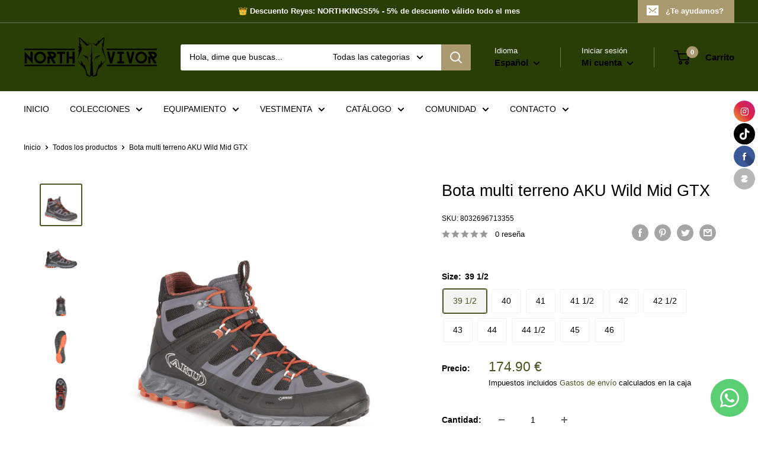

--- FILE ---
content_type: text/html; charset=utf-8
request_url: https://www.northvivor.com/products/bota-multi-terreno-aku-wild-mid-gtx
body_size: 64508
content:
<!doctype html>

<html class="no-js" lang="es">
  <head>
    <meta charset="utf-8">
    <meta name="viewport" content="width=device-width, initial-scale=1.0, height=device-height, minimum-scale=1.0, maximum-scale=1.0">
    <meta name="theme-color" content="#4b5320"><title>Bota multi terreno AKU Wild Mid GTX
</title><meta name="description" content="Calzado para actividades multiterreno, perfecto para el uso de caminatas ligeras y trekking, para moverse rápidamente en la montaña y caminos con total comodidad.  Impermeable y transpirable (Gore-tex) Máxima ligereza, transpirabilidad y soporte dinámico expresado por la suela y el empeine, este último equipado con ner"><link rel="canonical" href="https://www.northvivor.com/products/bota-multi-terreno-aku-wild-mid-gtx"><link rel="shortcut icon" href="//www.northvivor.com/cdn/shop/files/50X64-CABEZA_96x96.jpg?v=1614332919" type="image/png"><link rel="preload" as="style" href="//www.northvivor.com/cdn/shop/t/39/assets/theme.css?v=83713835140372439621767802146">
    <link rel="preload" as="script" href="//www.northvivor.com/cdn/shop/t/39/assets/theme.js?v=5440707833215902241767802146">
    <link rel="preconnect" href="https://cdn.shopify.com">
    <link rel="preconnect" href="https://fonts.shopifycdn.com">
    <link rel="dns-prefetch" href="https://productreviews.shopifycdn.com">
    <link rel="dns-prefetch" href="https://ajax.googleapis.com">
    <link rel="dns-prefetch" href="https://maps.googleapis.com">
    <link rel="dns-prefetch" href="https://maps.gstatic.com">

    <meta property="og:type" content="product">
  <meta property="og:title" content="Bota multi terreno AKU  Wild Mid GTX"><meta property="og:image" content="http://www.northvivor.com/cdn/shop/products/conv_672_219SELVATICAMIDGTX-0.jpg?v=1743067030">
    <meta property="og:image:secure_url" content="https://www.northvivor.com/cdn/shop/products/conv_672_219SELVATICAMIDGTX-0.jpg?v=1743067030">
    <meta property="og:image:width" content="1280">
    <meta property="og:image:height" content="1280"><meta property="product:price:amount" content="174.90">
  <meta property="product:price:currency" content="EUR"><meta property="og:description" content="Calzado para actividades multiterreno, perfecto para el uso de caminatas ligeras y trekking, para moverse rápidamente en la montaña y caminos con total comodidad.  Impermeable y transpirable (Gore-tex) Máxima ligereza, transpirabilidad y soporte dinámico expresado por la suela y el empeine, este último equipado con ner"><meta property="og:url" content="https://www.northvivor.com/products/bota-multi-terreno-aku-wild-mid-gtx">
<meta property="og:site_name" content="NORTHVIVOR"><meta name="twitter:card" content="summary"><meta name="twitter:title" content="Bota multi terreno AKU  Wild Mid GTX">
  <meta name="twitter:description" content="Calzado para actividades multiterreno, perfecto para el uso de caminatas ligeras y trekking, para moverse rápidamente en la montaña y caminos con total comodidad.  Impermeable y transpirable (Gore-tex) Máxima ligereza, transpirabilidad y soporte dinámico expresado por la suela y el empeine, este último equipado con nervaduras sometidas a la protección de PU que elimina las costuras. El cuerpo de la plantilla, la suela y la banda de rodadura se ha desarrollado con la exclusiva tecnología AKU Elica Natural Stride System para promover la eficiencia biodinámica. Su suela es Vibram® Selvatica Megagrip con una excelente superficie de contacto con el suelo para una mejor tracción en todos los sentidos. Plantilla OrthoLite® antimicrobiana y transpirable, con excelente absorción de impactos.   INFORMACIÓN TÉCNICA SUPERIOR: air8000® + película de pu soldada PROTECCIÓN SUPERIOR: goma Tejido: comodidad extendida de gore-tex® piso : vibram® selvatica">
  <meta name="twitter:image" content="https://www.northvivor.com/cdn/shop/products/conv_672_219SELVATICAMIDGTX-0_600x600_crop_center.jpg?v=1743067030">
    <style>
  
  


  
  
  

  :root {
    --default-text-font-size : 15px;
    --base-text-font-size    : 14px;
    --heading-font-family    : "system_ui", -apple-system, 'Segoe UI', Roboto, 'Helvetica Neue', 'Noto Sans', 'Liberation Sans', Arial, sans-serif, 'Apple Color Emoji', 'Segoe UI Emoji', 'Segoe UI Symbol', 'Noto Color Emoji';
    --heading-font-weight    : 400;
    --heading-font-style     : normal;
    --text-font-family       : "system_ui", -apple-system, 'Segoe UI', Roboto, 'Helvetica Neue', 'Noto Sans', 'Liberation Sans', Arial, sans-serif, 'Apple Color Emoji', 'Segoe UI Emoji', 'Segoe UI Symbol', 'Noto Color Emoji';
    --text-font-weight       : 400;
    --text-font-style        : normal;
    --text-font-bolder-weight: bolder;
    --text-link-decoration   : underline;

    --text-color               : #000000;
    --text-color-rgb           : 0, 0, 0;
    --heading-color            : #000000;
    --border-color             : #ffffff;
    --border-color-rgb         : 255, 255, 255;
    --form-border-color        : #f2f2f2;
    --accent-color             : #4b5320;
    --accent-color-rgb         : 75, 83, 32;
    --link-color               : #3ca48c;
    --link-color-hover         : #286c5c;
    --background               : #ffffff;
    --secondary-background     : #ffffff;
    --secondary-background-rgb : 255, 255, 255;
    --accent-background        : rgba(75, 83, 32, 0.08);

    --input-background: #ffffff;

    --error-color       : #ff0000;
    --error-background  : rgba(255, 0, 0, 0.07);
    --success-color     : #00aa00;
    --success-background: rgba(0, 170, 0, 0.11);

    --primary-button-background      : #ab9a70;
    --primary-button-background-rgb  : 171, 154, 112;
    --primary-button-text-color      : #000000;
    --secondary-button-background    : #808000;
    --secondary-button-background-rgb: 128, 128, 0;
    --secondary-button-text-color    : #000000;

    --header-background      : #283e06;
    --header-text-color      : #000000;
    --header-light-text-color: #ffffff;
    --header-border-color    : rgba(255, 255, 255, 0.3);
    --header-accent-color    : #ab9a70;

    --footer-background-color:    #000000;
    --footer-heading-text-color:  #d7f8f1;
    --footer-body-text-color:     #e7e2de;
    --footer-body-text-color-rgb: 231, 226, 222;
    --footer-accent-color:        #ab9a70;
    --footer-accent-color-rgb:    171, 154, 112;
    --footer-border:              none;
    
    --flickity-arrow-color: #cccccc;--product-on-sale-accent           : #ee0000;
    --product-on-sale-accent-rgb       : 238, 0, 0;
    --product-on-sale-color            : #ffffff;
    --product-in-stock-color           : #008a00;
    --product-low-stock-color          : #ee0000;
    --product-sold-out-color           : #8a9297;
    --product-custom-label-1-background: #008a00;
    --product-custom-label-1-color     : #ffffff;
    --product-custom-label-2-background: #00a500;
    --product-custom-label-2-color     : #ffffff;
    --product-review-star-color        : #ffbd00;

    --mobile-container-gutter : 20px;
    --desktop-container-gutter: 40px;

    /* Shopify related variables */
    --payment-terms-background-color: #ffffff;
  }
</style>

<script>
  // IE11 does not have support for CSS variables, so we have to polyfill them
  if (!(((window || {}).CSS || {}).supports && window.CSS.supports('(--a: 0)'))) {
    const script = document.createElement('script');
    script.type = 'text/javascript';
    script.src = 'https://cdn.jsdelivr.net/npm/css-vars-ponyfill@2';
    script.onload = function() {
      cssVars({});
    };

    document.getElementsByTagName('head')[0].appendChild(script);
  }
</script>


    <script>window.performance && window.performance.mark && window.performance.mark('shopify.content_for_header.start');</script><meta name="google-site-verification" content="nvFzH2wYqtkF8Py84y81fNt7hC6hUay1901gWz6Mq2Q">
<meta id="shopify-digital-wallet" name="shopify-digital-wallet" content="/15896207/digital_wallets/dialog">
<meta name="shopify-checkout-api-token" content="b0681459c41f99385d74a85a09d0ed4a">
<meta id="in-context-paypal-metadata" data-shop-id="15896207" data-venmo-supported="false" data-environment="production" data-locale="es_ES" data-paypal-v4="true" data-currency="EUR">
<link rel="alternate" hreflang="x-default" href="https://www.northvivor.com/products/bota-multi-terreno-aku-wild-mid-gtx">
<link rel="alternate" hreflang="es" href="https://www.northvivor.com/products/bota-multi-terreno-aku-wild-mid-gtx">
<link rel="alternate" hreflang="pt" href="https://www.northvivor.com/pt/products/bota-multi-terreno-aku-wild-mid-gtx">
<link rel="alternate" hreflang="en" href="https://www.northvivor.com/en/products/bota-multi-terreno-aku-wild-mid-gtx">
<link rel="alternate" hreflang="es-PT" href="https://www.northvivor.com/es-pt/products/bota-multi-terreno-aku-wild-mid-gtx">
<link rel="alternate" hreflang="pt-PT" href="https://www.northvivor.com/pt-pt/products/bota-multi-terreno-aku-wild-mid-gtx">
<link rel="alternate" type="application/json+oembed" href="https://www.northvivor.com/products/bota-multi-terreno-aku-wild-mid-gtx.oembed">
<script async="async" src="/checkouts/internal/preloads.js?locale=es-ES"></script>
<script id="shopify-features" type="application/json">{"accessToken":"b0681459c41f99385d74a85a09d0ed4a","betas":["rich-media-storefront-analytics"],"domain":"www.northvivor.com","predictiveSearch":true,"shopId":15896207,"locale":"es"}</script>
<script>var Shopify = Shopify || {};
Shopify.shop = "northvivor.myshopify.com";
Shopify.locale = "es";
Shopify.currency = {"active":"EUR","rate":"1.0"};
Shopify.country = "ES";
Shopify.theme = {"name":"Warehouse 4.0 enero2026","id":186929316166,"schema_name":"Warehouse","schema_version":"4.0.0","theme_store_id":871,"role":"main"};
Shopify.theme.handle = "null";
Shopify.theme.style = {"id":null,"handle":null};
Shopify.cdnHost = "www.northvivor.com/cdn";
Shopify.routes = Shopify.routes || {};
Shopify.routes.root = "/";</script>
<script type="module">!function(o){(o.Shopify=o.Shopify||{}).modules=!0}(window);</script>
<script>!function(o){function n(){var o=[];function n(){o.push(Array.prototype.slice.apply(arguments))}return n.q=o,n}var t=o.Shopify=o.Shopify||{};t.loadFeatures=n(),t.autoloadFeatures=n()}(window);</script>
<script id="shop-js-analytics" type="application/json">{"pageType":"product"}</script>
<script defer="defer" async type="module" src="//www.northvivor.com/cdn/shopifycloud/shop-js/modules/v2/client.init-shop-cart-sync_2Gr3Q33f.es.esm.js"></script>
<script defer="defer" async type="module" src="//www.northvivor.com/cdn/shopifycloud/shop-js/modules/v2/chunk.common_noJfOIa7.esm.js"></script>
<script defer="defer" async type="module" src="//www.northvivor.com/cdn/shopifycloud/shop-js/modules/v2/chunk.modal_Deo2FJQo.esm.js"></script>
<script type="module">
  await import("//www.northvivor.com/cdn/shopifycloud/shop-js/modules/v2/client.init-shop-cart-sync_2Gr3Q33f.es.esm.js");
await import("//www.northvivor.com/cdn/shopifycloud/shop-js/modules/v2/chunk.common_noJfOIa7.esm.js");
await import("//www.northvivor.com/cdn/shopifycloud/shop-js/modules/v2/chunk.modal_Deo2FJQo.esm.js");

  window.Shopify.SignInWithShop?.initShopCartSync?.({"fedCMEnabled":true,"windoidEnabled":true});

</script>
<script>(function() {
  var isLoaded = false;
  function asyncLoad() {
    if (isLoaded) return;
    isLoaded = true;
    var urls = ["https:\/\/gdprcdn.b-cdn.net\/js\/gdpr_cookie_consent.min.js?shop=northvivor.myshopify.com","\/\/cdn.shopify.com\/proxy\/3035b5a9565199aa63cf8ce0047e9a38ac927a89139227733c5417557c8aca76\/static.cdn.printful.com\/static\/js\/external\/shopify-product-customizer.js?v=0.28\u0026shop=northvivor.myshopify.com\u0026sp-cache-control=cHVibGljLCBtYXgtYWdlPTkwMA"];
    for (var i = 0; i < urls.length; i++) {
      var s = document.createElement('script');
      s.type = 'text/javascript';
      s.async = true;
      s.src = urls[i];
      var x = document.getElementsByTagName('script')[0];
      x.parentNode.insertBefore(s, x);
    }
  };
  if(window.attachEvent) {
    window.attachEvent('onload', asyncLoad);
  } else {
    window.addEventListener('load', asyncLoad, false);
  }
})();</script>
<script id="__st">var __st={"a":15896207,"offset":3600,"reqid":"2e12a9a6-f13f-4e7f-8492-bc9178cb38f5-1769109910","pageurl":"www.northvivor.com\/products\/bota-multi-terreno-aku-wild-mid-gtx","u":"7966ac5ccc9d","p":"product","rtyp":"product","rid":6554798653463};</script>
<script>window.ShopifyPaypalV4VisibilityTracking = true;</script>
<script id="captcha-bootstrap">!function(){'use strict';const t='contact',e='account',n='new_comment',o=[[t,t],['blogs',n],['comments',n],[t,'customer']],c=[[e,'customer_login'],[e,'guest_login'],[e,'recover_customer_password'],[e,'create_customer']],r=t=>t.map((([t,e])=>`form[action*='/${t}']:not([data-nocaptcha='true']) input[name='form_type'][value='${e}']`)).join(','),a=t=>()=>t?[...document.querySelectorAll(t)].map((t=>t.form)):[];function s(){const t=[...o],e=r(t);return a(e)}const i='password',u='form_key',d=['recaptcha-v3-token','g-recaptcha-response','h-captcha-response',i],f=()=>{try{return window.sessionStorage}catch{return}},m='__shopify_v',_=t=>t.elements[u];function p(t,e,n=!1){try{const o=window.sessionStorage,c=JSON.parse(o.getItem(e)),{data:r}=function(t){const{data:e,action:n}=t;return t[m]||n?{data:e,action:n}:{data:t,action:n}}(c);for(const[e,n]of Object.entries(r))t.elements[e]&&(t.elements[e].value=n);n&&o.removeItem(e)}catch(o){console.error('form repopulation failed',{error:o})}}const l='form_type',E='cptcha';function T(t){t.dataset[E]=!0}const w=window,h=w.document,L='Shopify',v='ce_forms',y='captcha';let A=!1;((t,e)=>{const n=(g='f06e6c50-85a8-45c8-87d0-21a2b65856fe',I='https://cdn.shopify.com/shopifycloud/storefront-forms-hcaptcha/ce_storefront_forms_captcha_hcaptcha.v1.5.2.iife.js',D={infoText:'Protegido por hCaptcha',privacyText:'Privacidad',termsText:'Términos'},(t,e,n)=>{const o=w[L][v],c=o.bindForm;if(c)return c(t,g,e,D).then(n);var r;o.q.push([[t,g,e,D],n]),r=I,A||(h.body.append(Object.assign(h.createElement('script'),{id:'captcha-provider',async:!0,src:r})),A=!0)});var g,I,D;w[L]=w[L]||{},w[L][v]=w[L][v]||{},w[L][v].q=[],w[L][y]=w[L][y]||{},w[L][y].protect=function(t,e){n(t,void 0,e),T(t)},Object.freeze(w[L][y]),function(t,e,n,w,h,L){const[v,y,A,g]=function(t,e,n){const i=e?o:[],u=t?c:[],d=[...i,...u],f=r(d),m=r(i),_=r(d.filter((([t,e])=>n.includes(e))));return[a(f),a(m),a(_),s()]}(w,h,L),I=t=>{const e=t.target;return e instanceof HTMLFormElement?e:e&&e.form},D=t=>v().includes(t);t.addEventListener('submit',(t=>{const e=I(t);if(!e)return;const n=D(e)&&!e.dataset.hcaptchaBound&&!e.dataset.recaptchaBound,o=_(e),c=g().includes(e)&&(!o||!o.value);(n||c)&&t.preventDefault(),c&&!n&&(function(t){try{if(!f())return;!function(t){const e=f();if(!e)return;const n=_(t);if(!n)return;const o=n.value;o&&e.removeItem(o)}(t);const e=Array.from(Array(32),(()=>Math.random().toString(36)[2])).join('');!function(t,e){_(t)||t.append(Object.assign(document.createElement('input'),{type:'hidden',name:u})),t.elements[u].value=e}(t,e),function(t,e){const n=f();if(!n)return;const o=[...t.querySelectorAll(`input[type='${i}']`)].map((({name:t})=>t)),c=[...d,...o],r={};for(const[a,s]of new FormData(t).entries())c.includes(a)||(r[a]=s);n.setItem(e,JSON.stringify({[m]:1,action:t.action,data:r}))}(t,e)}catch(e){console.error('failed to persist form',e)}}(e),e.submit())}));const S=(t,e)=>{t&&!t.dataset[E]&&(n(t,e.some((e=>e===t))),T(t))};for(const o of['focusin','change'])t.addEventListener(o,(t=>{const e=I(t);D(e)&&S(e,y())}));const B=e.get('form_key'),M=e.get(l),P=B&&M;t.addEventListener('DOMContentLoaded',(()=>{const t=y();if(P)for(const e of t)e.elements[l].value===M&&p(e,B);[...new Set([...A(),...v().filter((t=>'true'===t.dataset.shopifyCaptcha))])].forEach((e=>S(e,t)))}))}(h,new URLSearchParams(w.location.search),n,t,e,['guest_login'])})(!0,!0)}();</script>
<script integrity="sha256-4kQ18oKyAcykRKYeNunJcIwy7WH5gtpwJnB7kiuLZ1E=" data-source-attribution="shopify.loadfeatures" defer="defer" src="//www.northvivor.com/cdn/shopifycloud/storefront/assets/storefront/load_feature-a0a9edcb.js" crossorigin="anonymous"></script>
<script data-source-attribution="shopify.dynamic_checkout.dynamic.init">var Shopify=Shopify||{};Shopify.PaymentButton=Shopify.PaymentButton||{isStorefrontPortableWallets:!0,init:function(){window.Shopify.PaymentButton.init=function(){};var t=document.createElement("script");t.src="https://www.northvivor.com/cdn/shopifycloud/portable-wallets/latest/portable-wallets.es.js",t.type="module",document.head.appendChild(t)}};
</script>
<script data-source-attribution="shopify.dynamic_checkout.buyer_consent">
  function portableWalletsHideBuyerConsent(e){var t=document.getElementById("shopify-buyer-consent"),n=document.getElementById("shopify-subscription-policy-button");t&&n&&(t.classList.add("hidden"),t.setAttribute("aria-hidden","true"),n.removeEventListener("click",e))}function portableWalletsShowBuyerConsent(e){var t=document.getElementById("shopify-buyer-consent"),n=document.getElementById("shopify-subscription-policy-button");t&&n&&(t.classList.remove("hidden"),t.removeAttribute("aria-hidden"),n.addEventListener("click",e))}window.Shopify?.PaymentButton&&(window.Shopify.PaymentButton.hideBuyerConsent=portableWalletsHideBuyerConsent,window.Shopify.PaymentButton.showBuyerConsent=portableWalletsShowBuyerConsent);
</script>
<script>
  function portableWalletsCleanup(e){e&&e.src&&console.error("Failed to load portable wallets script "+e.src);var t=document.querySelectorAll("shopify-accelerated-checkout .shopify-payment-button__skeleton, shopify-accelerated-checkout-cart .wallet-cart-button__skeleton"),e=document.getElementById("shopify-buyer-consent");for(let e=0;e<t.length;e++)t[e].remove();e&&e.remove()}function portableWalletsNotLoadedAsModule(e){e instanceof ErrorEvent&&"string"==typeof e.message&&e.message.includes("import.meta")&&"string"==typeof e.filename&&e.filename.includes("portable-wallets")&&(window.removeEventListener("error",portableWalletsNotLoadedAsModule),window.Shopify.PaymentButton.failedToLoad=e,"loading"===document.readyState?document.addEventListener("DOMContentLoaded",window.Shopify.PaymentButton.init):window.Shopify.PaymentButton.init())}window.addEventListener("error",portableWalletsNotLoadedAsModule);
</script>

<script type="module" src="https://www.northvivor.com/cdn/shopifycloud/portable-wallets/latest/portable-wallets.es.js" onError="portableWalletsCleanup(this)" crossorigin="anonymous"></script>
<script nomodule>
  document.addEventListener("DOMContentLoaded", portableWalletsCleanup);
</script>

<link id="shopify-accelerated-checkout-styles" rel="stylesheet" media="screen" href="https://www.northvivor.com/cdn/shopifycloud/portable-wallets/latest/accelerated-checkout-backwards-compat.css" crossorigin="anonymous">
<style id="shopify-accelerated-checkout-cart">
        #shopify-buyer-consent {
  margin-top: 1em;
  display: inline-block;
  width: 100%;
}

#shopify-buyer-consent.hidden {
  display: none;
}

#shopify-subscription-policy-button {
  background: none;
  border: none;
  padding: 0;
  text-decoration: underline;
  font-size: inherit;
  cursor: pointer;
}

#shopify-subscription-policy-button::before {
  box-shadow: none;
}

      </style>

<script>window.performance && window.performance.mark && window.performance.mark('shopify.content_for_header.end');</script>

    <link rel="stylesheet" href="//www.northvivor.com/cdn/shop/t/39/assets/theme.css?v=83713835140372439621767802146">

    
  <script type="application/ld+json">
  {
    "@context": "https://schema.org",
    "@type": "Product",
    "productID": 6554798653463,
    "offers": [{
          "@type": "Offer",
          "name": "39 1\/2",
          "availability":"https://schema.org/InStock",
          "price": 174.9,
          "priceCurrency": "EUR",
          "priceValidUntil": "2026-02-01","sku": "8032696713355",
            "gtin13": "8032696713355",
          "url": "/products/bota-multi-terreno-aku-wild-mid-gtx?variant=39313756225559"
        },
{
          "@type": "Offer",
          "name": "40",
          "availability":"https://schema.org/InStock",
          "price": 174.9,
          "priceCurrency": "EUR",
          "priceValidUntil": "2026-02-01",
            "gtin": "8032696713355",
          "url": "/products/bota-multi-terreno-aku-wild-mid-gtx?variant=39313756258327"
        },
{
          "@type": "Offer",
          "name": "41",
          "availability":"https://schema.org/InStock",
          "price": 174.9,
          "priceCurrency": "EUR",
          "priceValidUntil": "2026-02-01",
            "gtin": "8032696713355",
          "url": "/products/bota-multi-terreno-aku-wild-mid-gtx?variant=39313756291095"
        },
{
          "@type": "Offer",
          "name": "41 1\/2",
          "availability":"https://schema.org/InStock",
          "price": 174.9,
          "priceCurrency": "EUR",
          "priceValidUntil": "2026-02-01",
            "gtin": "8032696713355",
          "url": "/products/bota-multi-terreno-aku-wild-mid-gtx?variant=39313756323863"
        },
{
          "@type": "Offer",
          "name": "42",
          "availability":"https://schema.org/InStock",
          "price": 174.9,
          "priceCurrency": "EUR",
          "priceValidUntil": "2026-02-01",
            "gtin": "8032696713355",
          "url": "/products/bota-multi-terreno-aku-wild-mid-gtx?variant=39313756356631"
        },
{
          "@type": "Offer",
          "name": "42 1\/2",
          "availability":"https://schema.org/InStock",
          "price": 174.9,
          "priceCurrency": "EUR",
          "priceValidUntil": "2026-02-01",
            "gtin": "8032696713355",
          "url": "/products/bota-multi-terreno-aku-wild-mid-gtx?variant=39313756389399"
        },
{
          "@type": "Offer",
          "name": "43",
          "availability":"https://schema.org/InStock",
          "price": 174.9,
          "priceCurrency": "EUR",
          "priceValidUntil": "2026-02-01",
            "gtin": "8032696713355",
          "url": "/products/bota-multi-terreno-aku-wild-mid-gtx?variant=39313756422167"
        },
{
          "@type": "Offer",
          "name": "44",
          "availability":"https://schema.org/InStock",
          "price": 174.9,
          "priceCurrency": "EUR",
          "priceValidUntil": "2026-02-01",
            "gtin": "8032696713355",
          "url": "/products/bota-multi-terreno-aku-wild-mid-gtx?variant=39313756454935"
        },
{
          "@type": "Offer",
          "name": "44 1\/2",
          "availability":"https://schema.org/InStock",
          "price": 174.9,
          "priceCurrency": "EUR",
          "priceValidUntil": "2026-02-01",
            "gtin": "8032696713355",
          "url": "/products/bota-multi-terreno-aku-wild-mid-gtx?variant=39313756487703"
        },
{
          "@type": "Offer",
          "name": "45",
          "availability":"https://schema.org/InStock",
          "price": 174.9,
          "priceCurrency": "EUR",
          "priceValidUntil": "2026-02-01",
            "gtin": "8032696713355",
          "url": "/products/bota-multi-terreno-aku-wild-mid-gtx?variant=39313756520471"
        },
{
          "@type": "Offer",
          "name": "46",
          "availability":"https://schema.org/InStock",
          "price": 174.9,
          "priceCurrency": "EUR",
          "priceValidUntil": "2026-02-01",
            "gtin": "8032696713355",
          "url": "/products/bota-multi-terreno-aku-wild-mid-gtx?variant=39313756553239"
        }
],"brand": {
      "@type": "Brand",
      "name": "Aku"
    },
    "name": "Bota multi terreno AKU  Wild Mid GTX",
    "description": "Calzado para actividades multiterreno, perfecto para el uso de caminatas ligeras y trekking, para moverse rápidamente en la montaña y caminos con total comodidad.  Impermeable y transpirable (Gore-tex)\nMáxima ligereza, transpirabilidad y soporte dinámico expresado por la suela y el empeine, este último equipado con nervaduras sometidas a la protección de PU que elimina las costuras.\nEl cuerpo de la plantilla, la suela y la banda de rodadura se ha desarrollado con la exclusiva tecnología AKU Elica Natural Stride System para promover la eficiencia biodinámica.\nSu suela es Vibram® Selvatica Megagrip con una excelente superficie de contacto con el suelo para una mejor tracción en todos los sentidos. Plantilla OrthoLite® antimicrobiana y transpirable, con excelente absorción de impactos.\n \nINFORMACIÓN TÉCNICA\n\nSUPERIOR: air8000® + película de pu soldada\nPROTECCIÓN SUPERIOR: goma\nTejido: comodidad extendida de gore-tex®\npiso : vibram® selvatica megagrip\nMedia suela: eva INYECTADA\nPLANTILLA DE MONTAJE (RIGIDEZ): polipropileno 2.0mm + eva microporosa (flexible)\nPlantilla : ortholite®\nPESO HOMBRE (GR. ½ PAR): 460\n",
    "category": "bota",
    "url": "/products/bota-multi-terreno-aku-wild-mid-gtx",
    "sku": "8032696713355",
    "image": {
      "@type": "ImageObject",
      "url": "https://www.northvivor.com/cdn/shop/products/conv_672_219SELVATICAMIDGTX-0.jpg?v=1743067030&width=1024",
      "image": "https://www.northvivor.com/cdn/shop/products/conv_672_219SELVATICAMIDGTX-0.jpg?v=1743067030&width=1024",
      "name": "Bota multi terreno AKU  Wild Mid GTX NORTHVIVOR",
      "width": "1024",
      "height": "1024"
    }
  }
  </script>



  <script type="application/ld+json">
  {
    "@context": "https://schema.org",
    "@type": "BreadcrumbList",
  "itemListElement": [{
      "@type": "ListItem",
      "position": 1,
      "name": "Inicio",
      "item": "https://www.northvivor.com"
    },{
          "@type": "ListItem",
          "position": 2,
          "name": "Bota multi terreno AKU  Wild Mid GTX",
          "item": "https://www.northvivor.com/products/bota-multi-terreno-aku-wild-mid-gtx"
        }]
  }
  </script>



    <script>
      // This allows to expose several variables to the global scope, to be used in scripts
      window.theme = {
        pageType: "product",
        cartCount: 0,
        moneyFormat: "{{amount}} €",
        moneyWithCurrencyFormat: "{{amount}} € EUR",
        currencyCodeEnabled: false,
        showDiscount: true,
        discountMode: "percentage",
        cartType: "drawer"
      };

      window.routes = {
        rootUrl: "\/",
        rootUrlWithoutSlash: '',
        cartUrl: "\/cart",
        cartAddUrl: "\/cart\/add",
        cartChangeUrl: "\/cart\/change",
        searchUrl: "\/search",
        productRecommendationsUrl: "\/recommendations\/products"
      };

      window.languages = {
        productRegularPrice: "Precio habitual",
        productSalePrice: "Precio de venta",
        collectionOnSaleLabel: "Ahorrar {{savings}}",
        productFormUnavailable: "No disponible",
        productFormAddToCart: "Añadir al carrito",
        productFormPreOrder: "Reservar",
        productFormSoldOut: "Agotado",
        productAdded: "El producto ha sido añadido al carrito",
        productAddedShort: "Añadido !",
        shippingEstimatorNoResults: "No se pudo encontrar envío para su dirección.",
        shippingEstimatorOneResult: "Hay una tarifa de envío para su dirección :",
        shippingEstimatorMultipleResults: "Hay {{count}} tarifas de envío para su dirección :",
        shippingEstimatorErrors: "Hay algunos errores :"
      };

      document.documentElement.className = document.documentElement.className.replace('no-js', 'js');
    </script><script src="//www.northvivor.com/cdn/shop/t/39/assets/theme.js?v=5440707833215902241767802146" defer></script>
    <script src="//www.northvivor.com/cdn/shop/t/39/assets/custom.js?v=102476495355921946141767802146" defer></script><script>
        (function () {
          window.onpageshow = function() {
            // We force re-freshing the cart content onpageshow, as most browsers will serve a cache copy when hitting the
            // back button, which cause staled data
            document.documentElement.dispatchEvent(new CustomEvent('cart:refresh', {
              bubbles: true,
              detail: {scrollToTop: false}
            }));
          };
        })();
      </script><!-- BEGIN app block: shopify://apps/consentmo-gdpr/blocks/gdpr_cookie_consent/4fbe573f-a377-4fea-9801-3ee0858cae41 -->


<!-- END app block --><!-- BEGIN app block: shopify://apps/judge-me-reviews/blocks/judgeme_core/61ccd3b1-a9f2-4160-9fe9-4fec8413e5d8 --><!-- Start of Judge.me Core -->






<link rel="dns-prefetch" href="https://cdnwidget.judge.me">
<link rel="dns-prefetch" href="https://cdn.judge.me">
<link rel="dns-prefetch" href="https://cdn1.judge.me">
<link rel="dns-prefetch" href="https://api.judge.me">

<script data-cfasync='false' class='jdgm-settings-script'>window.jdgmSettings={"pagination":5,"disable_web_reviews":false,"badge_no_review_text":"Sin reseñas","badge_n_reviews_text":"{{ n }} reseña/reseñas","badge_star_color":"#EFF51B","hide_badge_preview_if_no_reviews":true,"badge_hide_text":false,"enforce_center_preview_badge":false,"widget_title":"Reseñas de Clientes","widget_open_form_text":"Escribir una reseña","widget_close_form_text":"Cancelar reseña","widget_refresh_page_text":"Actualizar página","widget_summary_text":"Basado en {{ number_of_reviews }} reseña/reseñas","widget_no_review_text":"Sé el primero en escribir una reseña","widget_name_field_text":"Nombre","widget_verified_name_field_text":"Nombre Verificado (público)","widget_name_placeholder_text":"Nombre","widget_required_field_error_text":"Este campo es obligatorio.","widget_email_field_text":"Dirección de correo electrónico","widget_verified_email_field_text":"Correo electrónico Verificado (privado, no se puede editar)","widget_email_placeholder_text":"Tu dirección de correo electrónico","widget_email_field_error_text":"Por favor, ingresa una dirección de correo electrónico válida.","widget_rating_field_text":"Calificación","widget_review_title_field_text":"Título de la Reseña","widget_review_title_placeholder_text":"Da un título a tu reseña","widget_review_body_field_text":"Contenido de la reseña","widget_review_body_placeholder_text":"Empieza a escribir aquí...","widget_pictures_field_text":"Imagen/Video (opcional)","widget_submit_review_text":"Enviar Reseña","widget_submit_verified_review_text":"Enviar Reseña Verificada","widget_submit_success_msg_with_auto_publish":"¡Gracias! Por favor, actualiza la página en unos momentos para ver tu reseña. Puedes eliminar o editar tu reseña iniciando sesión en \u003ca href='https://judge.me/login' target='_blank' rel='nofollow noopener'\u003eJudge.me\u003c/a\u003e","widget_submit_success_msg_no_auto_publish":"¡Gracias! Tu reseña se publicará tan pronto como sea aprobada por el administrador de la tienda. Puedes eliminar o editar tu reseña iniciando sesión en \u003ca href='https://judge.me/login' target='_blank' rel='nofollow noopener'\u003eJudge.me\u003c/a\u003e","widget_show_default_reviews_out_of_total_text":"Mostrando {{ n_reviews_shown }} de {{ n_reviews }} reseñas.","widget_show_all_link_text":"Mostrar todas","widget_show_less_link_text":"Mostrar menos","widget_author_said_text":"{{ reviewer_name }} dijo:","widget_days_text":"hace {{ n }} día/días","widget_weeks_text":"hace {{ n }} semana/semanas","widget_months_text":"hace {{ n }} mes/meses","widget_years_text":"hace {{ n }} año/años","widget_yesterday_text":"Ayer","widget_today_text":"Hoy","widget_replied_text":"\u003e\u003e {{ shop_name }} respondió:","widget_read_more_text":"Leer más","widget_reviewer_name_as_initial":"","widget_rating_filter_color":"#fbcd0a","widget_rating_filter_see_all_text":"Ver todas las reseñas","widget_sorting_most_recent_text":"Más Recientes","widget_sorting_highest_rating_text":"Mayor Calificación","widget_sorting_lowest_rating_text":"Menor Calificación","widget_sorting_with_pictures_text":"Solo Imágenes","widget_sorting_most_helpful_text":"Más Útiles","widget_open_question_form_text":"Hacer una pregunta","widget_reviews_subtab_text":"Reseñas","widget_questions_subtab_text":"Preguntas","widget_question_label_text":"Pregunta","widget_answer_label_text":"Respuesta","widget_question_placeholder_text":"Escribe tu pregunta aquí","widget_submit_question_text":"Enviar Pregunta","widget_question_submit_success_text":"¡Gracias por tu pregunta! Te notificaremos una vez que sea respondida.","widget_star_color":"#EFF51B","verified_badge_text":"Verificado","verified_badge_bg_color":"","verified_badge_text_color":"","verified_badge_placement":"left-of-reviewer-name","widget_review_max_height":"","widget_hide_border":false,"widget_social_share":false,"widget_thumb":false,"widget_review_location_show":false,"widget_location_format":"","all_reviews_include_out_of_store_products":true,"all_reviews_out_of_store_text":"(fuera de la tienda)","all_reviews_pagination":100,"all_reviews_product_name_prefix_text":"sobre","enable_review_pictures":true,"enable_question_anwser":false,"widget_theme":"default","review_date_format":"mm/dd/yyyy","default_sort_method":"most-recent","widget_product_reviews_subtab_text":"Reseñas de Productos","widget_shop_reviews_subtab_text":"Reseñas de la Tienda","widget_other_products_reviews_text":"Reseñas para otros productos","widget_store_reviews_subtab_text":"Reseñas de la tienda","widget_no_store_reviews_text":"Esta tienda no ha recibido ninguna reseña todavía","widget_web_restriction_product_reviews_text":"Este producto no ha recibido ninguna reseña todavía","widget_no_items_text":"No se encontraron elementos","widget_show_more_text":"Mostrar más","widget_write_a_store_review_text":"Escribir una Reseña de la Tienda","widget_other_languages_heading":"Reseñas en Otros Idiomas","widget_translate_review_text":"Traducir reseña a {{ language }}","widget_translating_review_text":"Traduciendo...","widget_show_original_translation_text":"Mostrar original ({{ language }})","widget_translate_review_failed_text":"No se pudo traducir la reseña.","widget_translate_review_retry_text":"Reintentar","widget_translate_review_try_again_later_text":"Intentar más tarde","show_product_url_for_grouped_product":false,"widget_sorting_pictures_first_text":"Imágenes Primero","show_pictures_on_all_rev_page_mobile":false,"show_pictures_on_all_rev_page_desktop":false,"floating_tab_hide_mobile_install_preference":false,"floating_tab_button_name":"★ Reseñas","floating_tab_title":"Deja que los clientes hablen por nosotros","floating_tab_button_color":"","floating_tab_button_background_color":"","floating_tab_url":"","floating_tab_url_enabled":false,"floating_tab_tab_style":"text","all_reviews_text_badge_text":"Los clientes nos califican {{ shop.metafields.judgeme.all_reviews_rating | round: 1 }}/5 basado en {{ shop.metafields.judgeme.all_reviews_count }} reseñas.","all_reviews_text_badge_text_branded_style":"{{ shop.metafields.judgeme.all_reviews_rating | round: 1 }} de 5 estrellas basado en {{ shop.metafields.judgeme.all_reviews_count }} reseñas","is_all_reviews_text_badge_a_link":false,"show_stars_for_all_reviews_text_badge":false,"all_reviews_text_badge_url":"","all_reviews_text_style":"branded","all_reviews_text_color_style":"judgeme_brand_color","all_reviews_text_color":"#108474","all_reviews_text_show_jm_brand":false,"featured_carousel_show_header":true,"featured_carousel_title":"Deja que los clientes hablen por nosotros","testimonials_carousel_title":"Los clientes nos dicen","videos_carousel_title":"Historias de clientes reales","cards_carousel_title":"Los clientes nos dicen","featured_carousel_count_text":"de {{ n }} reseñas","featured_carousel_add_link_to_all_reviews_page":false,"featured_carousel_url":"","featured_carousel_show_images":true,"featured_carousel_autoslide_interval":5,"featured_carousel_arrows_on_the_sides":false,"featured_carousel_height":250,"featured_carousel_width":80,"featured_carousel_image_size":0,"featured_carousel_image_height":250,"featured_carousel_arrow_color":"#eeeeee","verified_count_badge_style":"branded","verified_count_badge_orientation":"horizontal","verified_count_badge_color_style":"judgeme_brand_color","verified_count_badge_color":"#108474","is_verified_count_badge_a_link":false,"verified_count_badge_url":"","verified_count_badge_show_jm_brand":true,"widget_rating_preset_default":5,"widget_first_sub_tab":"product-reviews","widget_show_histogram":true,"widget_histogram_use_custom_color":false,"widget_pagination_use_custom_color":false,"widget_star_use_custom_color":false,"widget_verified_badge_use_custom_color":false,"widget_write_review_use_custom_color":false,"picture_reminder_submit_button":"Upload Pictures","enable_review_videos":false,"mute_video_by_default":false,"widget_sorting_videos_first_text":"Videos Primero","widget_review_pending_text":"Pendiente","featured_carousel_items_for_large_screen":3,"social_share_options_order":"Facebook,Twitter","remove_microdata_snippet":true,"disable_json_ld":false,"enable_json_ld_products":false,"preview_badge_show_question_text":false,"preview_badge_no_question_text":"Sin preguntas","preview_badge_n_question_text":"{{ number_of_questions }} pregunta/preguntas","qa_badge_show_icon":false,"qa_badge_position":"same-row","remove_judgeme_branding":false,"widget_add_search_bar":false,"widget_search_bar_placeholder":"Buscar","widget_sorting_verified_only_text":"Solo verificadas","featured_carousel_theme":"default","featured_carousel_show_rating":true,"featured_carousel_show_title":true,"featured_carousel_show_body":true,"featured_carousel_show_date":false,"featured_carousel_show_reviewer":true,"featured_carousel_show_product":false,"featured_carousel_header_background_color":"#108474","featured_carousel_header_text_color":"#ffffff","featured_carousel_name_product_separator":"reviewed","featured_carousel_full_star_background":"#108474","featured_carousel_empty_star_background":"#dadada","featured_carousel_vertical_theme_background":"#f9fafb","featured_carousel_verified_badge_enable":true,"featured_carousel_verified_badge_color":"#108474","featured_carousel_border_style":"round","featured_carousel_review_line_length_limit":3,"featured_carousel_more_reviews_button_text":"Leer más reseñas","featured_carousel_view_product_button_text":"Ver producto","all_reviews_page_load_reviews_on":"scroll","all_reviews_page_load_more_text":"Cargar Más Reseñas","disable_fb_tab_reviews":false,"enable_ajax_cdn_cache":false,"widget_advanced_speed_features":5,"widget_public_name_text":"mostrado públicamente como","default_reviewer_name":"John Smith","default_reviewer_name_has_non_latin":true,"widget_reviewer_anonymous":"Anónimo","medals_widget_title":"Medallas de Reseñas Judge.me","medals_widget_background_color":"#f9fafb","medals_widget_position":"footer_all_pages","medals_widget_border_color":"#f9fafb","medals_widget_verified_text_position":"left","medals_widget_use_monochromatic_version":false,"medals_widget_elements_color":"#108474","show_reviewer_avatar":true,"widget_invalid_yt_video_url_error_text":"No es una URL de video de YouTube","widget_max_length_field_error_text":"Por favor, ingresa no más de {0} caracteres.","widget_show_country_flag":false,"widget_show_collected_via_shop_app":true,"widget_verified_by_shop_badge_style":"light","widget_verified_by_shop_text":"Verificado por la Tienda","widget_show_photo_gallery":false,"widget_load_with_code_splitting":true,"widget_ugc_install_preference":false,"widget_ugc_title":"Hecho por nosotros, Compartido por ti","widget_ugc_subtitle":"Etiquétanos para ver tu imagen destacada en nuestra página","widget_ugc_arrows_color":"#ffffff","widget_ugc_primary_button_text":"Comprar Ahora","widget_ugc_primary_button_background_color":"#108474","widget_ugc_primary_button_text_color":"#ffffff","widget_ugc_primary_button_border_width":"0","widget_ugc_primary_button_border_style":"none","widget_ugc_primary_button_border_color":"#108474","widget_ugc_primary_button_border_radius":"25","widget_ugc_secondary_button_text":"Cargar Más","widget_ugc_secondary_button_background_color":"#ffffff","widget_ugc_secondary_button_text_color":"#108474","widget_ugc_secondary_button_border_width":"2","widget_ugc_secondary_button_border_style":"solid","widget_ugc_secondary_button_border_color":"#108474","widget_ugc_secondary_button_border_radius":"25","widget_ugc_reviews_button_text":"Ver Reseñas","widget_ugc_reviews_button_background_color":"#ffffff","widget_ugc_reviews_button_text_color":"#108474","widget_ugc_reviews_button_border_width":"2","widget_ugc_reviews_button_border_style":"solid","widget_ugc_reviews_button_border_color":"#108474","widget_ugc_reviews_button_border_radius":"25","widget_ugc_reviews_button_link_to":"judgeme-reviews-page","widget_ugc_show_post_date":true,"widget_ugc_max_width":"800","widget_rating_metafield_value_type":true,"widget_primary_color":"#008A00","widget_enable_secondary_color":false,"widget_secondary_color":"#edf5f5","widget_summary_average_rating_text":"{{ average_rating }} de 5","widget_media_grid_title":"Fotos y videos de clientes","widget_media_grid_see_more_text":"Ver más","widget_round_style":false,"widget_show_product_medals":true,"widget_verified_by_judgeme_text":"Verificado por Judge.me","widget_show_store_medals":true,"widget_verified_by_judgeme_text_in_store_medals":"Verificado por Judge.me","widget_media_field_exceed_quantity_message":"Lo sentimos, solo podemos aceptar {{ max_media }} para una reseña.","widget_media_field_exceed_limit_message":"{{ file_name }} es demasiado grande, por favor selecciona un {{ media_type }} menor a {{ size_limit }}MB.","widget_review_submitted_text":"¡Reseña Enviada!","widget_question_submitted_text":"¡Pregunta Enviada!","widget_close_form_text_question":"Cancelar","widget_write_your_answer_here_text":"Escribe tu respuesta aquí","widget_enabled_branded_link":true,"widget_show_collected_by_judgeme":false,"widget_reviewer_name_color":"","widget_write_review_text_color":"","widget_write_review_bg_color":"","widget_collected_by_judgeme_text":"recopilado por Judge.me","widget_pagination_type":"standard","widget_load_more_text":"Cargar Más","widget_load_more_color":"#108474","widget_full_review_text":"Reseña Completa","widget_read_more_reviews_text":"Leer Más Reseñas","widget_read_questions_text":"Leer Preguntas","widget_questions_and_answers_text":"Preguntas y Respuestas","widget_verified_by_text":"Verificado por","widget_verified_text":"Verificado","widget_number_of_reviews_text":"{{ number_of_reviews }} reseñas","widget_back_button_text":"Atrás","widget_next_button_text":"Siguiente","widget_custom_forms_filter_button":"Filtros","custom_forms_style":"horizontal","widget_show_review_information":false,"how_reviews_are_collected":"¿Cómo se recopilan las reseñas?","widget_show_review_keywords":false,"widget_gdpr_statement":"Cómo usamos tus datos: Solo te contactaremos sobre la reseña que dejaste, y solo si es necesario. Al enviar tu reseña, aceptas los \u003ca href='https://judge.me/terms' target='_blank' rel='nofollow noopener'\u003etérminos\u003c/a\u003e, \u003ca href='https://judge.me/privacy' target='_blank' rel='nofollow noopener'\u003eprivacidad\u003c/a\u003e y \u003ca href='https://judge.me/content-policy' target='_blank' rel='nofollow noopener'\u003epolíticas de contenido\u003c/a\u003e de Judge.me.","widget_multilingual_sorting_enabled":false,"widget_translate_review_content_enabled":false,"widget_translate_review_content_method":"manual","popup_widget_review_selection":"automatically_with_pictures","popup_widget_round_border_style":true,"popup_widget_show_title":true,"popup_widget_show_body":true,"popup_widget_show_reviewer":false,"popup_widget_show_product":true,"popup_widget_show_pictures":true,"popup_widget_use_review_picture":true,"popup_widget_show_on_home_page":true,"popup_widget_show_on_product_page":true,"popup_widget_show_on_collection_page":true,"popup_widget_show_on_cart_page":true,"popup_widget_position":"bottom_left","popup_widget_first_review_delay":5,"popup_widget_duration":5,"popup_widget_interval":5,"popup_widget_review_count":5,"popup_widget_hide_on_mobile":true,"review_snippet_widget_round_border_style":true,"review_snippet_widget_card_color":"#FFFFFF","review_snippet_widget_slider_arrows_background_color":"#FFFFFF","review_snippet_widget_slider_arrows_color":"#000000","review_snippet_widget_star_color":"#108474","show_product_variant":false,"all_reviews_product_variant_label_text":"Variante: ","widget_show_verified_branding":true,"widget_ai_summary_title":"Los clientes dicen","widget_ai_summary_disclaimer":"Resumen de reseñas impulsado por IA basado en reseñas recientes de clientes","widget_show_ai_summary":false,"widget_show_ai_summary_bg":false,"widget_show_review_title_input":false,"redirect_reviewers_invited_via_email":"external_form","request_store_review_after_product_review":true,"request_review_other_products_in_order":false,"review_form_color_scheme":"default","review_form_corner_style":"square","review_form_star_color":{},"review_form_text_color":"#333333","review_form_background_color":"#ffffff","review_form_field_background_color":"#fafafa","review_form_button_color":{},"review_form_button_text_color":"#ffffff","review_form_modal_overlay_color":"#000000","review_content_screen_title_text":"¿Cómo calificarías este producto?","review_content_introduction_text":"Nos encantaría que compartieras un poco sobre tu experiencia.","store_review_form_title_text":"¿Cómo calificarías esta tienda?","store_review_form_introduction_text":"Nos encantaría que compartieras un poco sobre tu experiencia.","show_review_guidance_text":true,"one_star_review_guidance_text":"Pobre","five_star_review_guidance_text":"Excelente","customer_information_screen_title_text":"Sobre ti","customer_information_introduction_text":"Por favor, cuéntanos más sobre ti.","custom_questions_screen_title_text":"Tu experiencia en más detalle","custom_questions_introduction_text":"Aquí hay algunas preguntas para ayudarnos a entender más sobre tu experiencia.","review_submitted_screen_title_text":"¡Gracias por tu reseña!","review_submitted_screen_thank_you_text":"La estamos procesando y aparecerá en la tienda pronto.","review_submitted_screen_email_verification_text":"Por favor, confirma tu correo electrónico haciendo clic en el enlace que acabamos de enviarte. Esto nos ayuda a mantener las reseñas auténticas.","review_submitted_request_store_review_text":"¿Te gustaría compartir tu experiencia de compra con nosotros?","review_submitted_review_other_products_text":"¿Te gustaría reseñar estos productos?","store_review_screen_title_text":"¿Te gustaría compartir tu experiencia de compra con nosotros?","store_review_introduction_text":"Valoramos tu opinión y la utilizamos para mejorar. Por favor, comparte cualquier pensamiento o sugerencia que tengas.","reviewer_media_screen_title_picture_text":"Compartir una foto","reviewer_media_introduction_picture_text":"Sube una foto para apoyar tu reseña.","reviewer_media_screen_title_video_text":"Compartir un video","reviewer_media_introduction_video_text":"Sube un video para apoyar tu reseña.","reviewer_media_screen_title_picture_or_video_text":"Compartir una foto o video","reviewer_media_introduction_picture_or_video_text":"Sube una foto o video para apoyar tu reseña.","reviewer_media_youtube_url_text":"Pega tu URL de Youtube aquí","advanced_settings_next_step_button_text":"Siguiente","advanced_settings_close_review_button_text":"Cerrar","modal_write_review_flow":true,"write_review_flow_required_text":"Obligatorio","write_review_flow_privacy_message_text":"Respetamos tu privacidad.","write_review_flow_anonymous_text":"Reseña como anónimo","write_review_flow_visibility_text":"No será visible para otros clientes.","write_review_flow_multiple_selection_help_text":"Selecciona tantos como quieras","write_review_flow_single_selection_help_text":"Selecciona una opción","write_review_flow_required_field_error_text":"Este campo es obligatorio","write_review_flow_invalid_email_error_text":"Por favor ingresa una dirección de correo válida","write_review_flow_max_length_error_text":"Máx. {{ max_length }} caracteres.","write_review_flow_media_upload_text":"\u003cb\u003eHaz clic para subir\u003c/b\u003e o arrastrar y soltar","write_review_flow_gdpr_statement":"Solo te contactaremos sobre tu reseña si es necesario. Al enviar tu reseña, aceptas nuestros \u003ca href='https://judge.me/terms' target='_blank' rel='nofollow noopener'\u003etérminos y condiciones\u003c/a\u003e y \u003ca href='https://judge.me/privacy' target='_blank' rel='nofollow noopener'\u003epolítica de privacidad\u003c/a\u003e.","rating_only_reviews_enabled":false,"show_negative_reviews_help_screen":false,"new_review_flow_help_screen_rating_threshold":3,"negative_review_resolution_screen_title_text":"Cuéntanos más","negative_review_resolution_text":"Tu experiencia es importante para nosotros. Si hubo problemas con tu compra, estamos aquí para ayudar. No dudes en contactarnos, nos encantaría la oportunidad de arreglar las cosas.","negative_review_resolution_button_text":"Contáctanos","negative_review_resolution_proceed_with_review_text":"Deja una reseña","negative_review_resolution_subject":"Problema con la compra de {{ shop_name }}.{{ order_name }}","preview_badge_collection_page_install_status":false,"widget_review_custom_css":"","preview_badge_custom_css":"","preview_badge_stars_count":"5-stars","featured_carousel_custom_css":"","floating_tab_custom_css":"","all_reviews_widget_custom_css":"","medals_widget_custom_css":"","verified_badge_custom_css":"","all_reviews_text_custom_css":"","transparency_badges_collected_via_store_invite":false,"transparency_badges_from_another_provider":false,"transparency_badges_collected_from_store_visitor":false,"transparency_badges_collected_by_verified_review_provider":false,"transparency_badges_earned_reward":false,"transparency_badges_collected_via_store_invite_text":"Reseña recopilada a través de una invitación al negocio","transparency_badges_from_another_provider_text":"Reseña recopilada de otro proveedor","transparency_badges_collected_from_store_visitor_text":"Reseña recopilada de un visitante del negocio","transparency_badges_written_in_google_text":"Reseña escrita en Google","transparency_badges_written_in_etsy_text":"Reseña escrita en Etsy","transparency_badges_written_in_shop_app_text":"Reseña escrita en Shop App","transparency_badges_earned_reward_text":"Reseña ganó una recompensa para una futura compra","product_review_widget_per_page":10,"widget_store_review_label_text":"Reseña de la tienda","checkout_comment_extension_title_on_product_page":"Customer Comments","checkout_comment_extension_num_latest_comment_show":5,"checkout_comment_extension_format":"name_and_timestamp","checkout_comment_customer_name":"last_initial","checkout_comment_comment_notification":true,"preview_badge_collection_page_install_preference":false,"preview_badge_home_page_install_preference":false,"preview_badge_product_page_install_preference":false,"review_widget_install_preference":"","review_carousel_install_preference":false,"floating_reviews_tab_install_preference":"none","verified_reviews_count_badge_install_preference":false,"all_reviews_text_install_preference":false,"review_widget_best_location":false,"judgeme_medals_install_preference":false,"review_widget_revamp_enabled":false,"review_widget_qna_enabled":false,"review_widget_header_theme":"minimal","review_widget_widget_title_enabled":true,"review_widget_header_text_size":"medium","review_widget_header_text_weight":"regular","review_widget_average_rating_style":"compact","review_widget_bar_chart_enabled":true,"review_widget_bar_chart_type":"numbers","review_widget_bar_chart_style":"standard","review_widget_expanded_media_gallery_enabled":false,"review_widget_reviews_section_theme":"standard","review_widget_image_style":"thumbnails","review_widget_review_image_ratio":"square","review_widget_stars_size":"medium","review_widget_verified_badge":"standard_text","review_widget_review_title_text_size":"medium","review_widget_review_text_size":"medium","review_widget_review_text_length":"medium","review_widget_number_of_columns_desktop":3,"review_widget_carousel_transition_speed":5,"review_widget_custom_questions_answers_display":"always","review_widget_button_text_color":"#FFFFFF","review_widget_text_color":"#000000","review_widget_lighter_text_color":"#7B7B7B","review_widget_corner_styling":"soft","review_widget_review_word_singular":"reseña","review_widget_review_word_plural":"reseñas","review_widget_voting_label":"¿Útil?","review_widget_shop_reply_label":"Respuesta de {{ shop_name }}:","review_widget_filters_title":"Filtros","qna_widget_question_word_singular":"Pregunta","qna_widget_question_word_plural":"Preguntas","qna_widget_answer_reply_label":"Respuesta de {{ answerer_name }}:","qna_content_screen_title_text":"Preguntar sobre este producto","qna_widget_question_required_field_error_text":"Por favor, ingrese su pregunta.","qna_widget_flow_gdpr_statement":"Solo te contactaremos sobre tu pregunta si es necesario. Al enviar tu pregunta, aceptas nuestros \u003ca href='https://judge.me/terms' target='_blank' rel='nofollow noopener'\u003etérminos y condiciones\u003c/a\u003e y \u003ca href='https://judge.me/privacy' target='_blank' rel='nofollow noopener'\u003epolítica de privacidad\u003c/a\u003e.","qna_widget_question_submitted_text":"¡Gracias por tu pregunta!","qna_widget_close_form_text_question":"Cerrar","qna_widget_question_submit_success_text":"Te informaremos por correo electrónico cuando te respondamos tu pregunta.","all_reviews_widget_v2025_enabled":false,"all_reviews_widget_v2025_header_theme":"default","all_reviews_widget_v2025_widget_title_enabled":true,"all_reviews_widget_v2025_header_text_size":"medium","all_reviews_widget_v2025_header_text_weight":"regular","all_reviews_widget_v2025_average_rating_style":"compact","all_reviews_widget_v2025_bar_chart_enabled":true,"all_reviews_widget_v2025_bar_chart_type":"numbers","all_reviews_widget_v2025_bar_chart_style":"standard","all_reviews_widget_v2025_expanded_media_gallery_enabled":false,"all_reviews_widget_v2025_show_store_medals":true,"all_reviews_widget_v2025_show_photo_gallery":true,"all_reviews_widget_v2025_show_review_keywords":false,"all_reviews_widget_v2025_show_ai_summary":false,"all_reviews_widget_v2025_show_ai_summary_bg":false,"all_reviews_widget_v2025_add_search_bar":false,"all_reviews_widget_v2025_default_sort_method":"most-recent","all_reviews_widget_v2025_reviews_per_page":10,"all_reviews_widget_v2025_reviews_section_theme":"default","all_reviews_widget_v2025_image_style":"thumbnails","all_reviews_widget_v2025_review_image_ratio":"square","all_reviews_widget_v2025_stars_size":"medium","all_reviews_widget_v2025_verified_badge":"bold_badge","all_reviews_widget_v2025_review_title_text_size":"medium","all_reviews_widget_v2025_review_text_size":"medium","all_reviews_widget_v2025_review_text_length":"medium","all_reviews_widget_v2025_number_of_columns_desktop":3,"all_reviews_widget_v2025_carousel_transition_speed":5,"all_reviews_widget_v2025_custom_questions_answers_display":"always","all_reviews_widget_v2025_show_product_variant":false,"all_reviews_widget_v2025_show_reviewer_avatar":true,"all_reviews_widget_v2025_reviewer_name_as_initial":"","all_reviews_widget_v2025_review_location_show":false,"all_reviews_widget_v2025_location_format":"","all_reviews_widget_v2025_show_country_flag":false,"all_reviews_widget_v2025_verified_by_shop_badge_style":"light","all_reviews_widget_v2025_social_share":false,"all_reviews_widget_v2025_social_share_options_order":"Facebook,Twitter,LinkedIn,Pinterest","all_reviews_widget_v2025_pagination_type":"standard","all_reviews_widget_v2025_button_text_color":"#FFFFFF","all_reviews_widget_v2025_text_color":"#000000","all_reviews_widget_v2025_lighter_text_color":"#7B7B7B","all_reviews_widget_v2025_corner_styling":"soft","all_reviews_widget_v2025_title":"Reseñas de clientes","all_reviews_widget_v2025_ai_summary_title":"Los clientes dicen sobre esta tienda","all_reviews_widget_v2025_no_review_text":"Sé el primero en escribir una reseña","platform":"shopify","branding_url":"https://app.judge.me/reviews","branding_text":"Desarrollado por Judge.me","locale":"en","reply_name":"NORTHVIVOR","widget_version":"3.0","footer":true,"autopublish":false,"review_dates":true,"enable_custom_form":false,"shop_locale":"es","enable_multi_locales_translations":false,"show_review_title_input":false,"review_verification_email_status":"always","can_be_branded":false,"reply_name_text":"NORTHVIVOR"};</script> <style class='jdgm-settings-style'>﻿.jdgm-xx{left:0}:root{--jdgm-primary-color: #008A00;--jdgm-secondary-color: rgba(0,138,0,0.1);--jdgm-star-color: #EFF51B;--jdgm-write-review-text-color: white;--jdgm-write-review-bg-color: #008A00;--jdgm-paginate-color: #008A00;--jdgm-border-radius: 0;--jdgm-reviewer-name-color: #008A00}.jdgm-histogram__bar-content{background-color:#008A00}.jdgm-rev[data-verified-buyer=true] .jdgm-rev__icon.jdgm-rev__icon:after,.jdgm-rev__buyer-badge.jdgm-rev__buyer-badge{color:white;background-color:#008A00}.jdgm-review-widget--small .jdgm-gallery.jdgm-gallery .jdgm-gallery__thumbnail-link:nth-child(8) .jdgm-gallery__thumbnail-wrapper.jdgm-gallery__thumbnail-wrapper:before{content:"Ver más"}@media only screen and (min-width: 768px){.jdgm-gallery.jdgm-gallery .jdgm-gallery__thumbnail-link:nth-child(8) .jdgm-gallery__thumbnail-wrapper.jdgm-gallery__thumbnail-wrapper:before{content:"Ver más"}}.jdgm-preview-badge .jdgm-star.jdgm-star{color:#EFF51B}.jdgm-prev-badge[data-average-rating='0.00']{display:none !important}.jdgm-author-all-initials{display:none !important}.jdgm-author-last-initial{display:none !important}.jdgm-rev-widg__title{visibility:hidden}.jdgm-rev-widg__summary-text{visibility:hidden}.jdgm-prev-badge__text{visibility:hidden}.jdgm-rev__prod-link-prefix:before{content:'sobre'}.jdgm-rev__variant-label:before{content:'Variante: '}.jdgm-rev__out-of-store-text:before{content:'(fuera de la tienda)'}@media only screen and (min-width: 768px){.jdgm-rev__pics .jdgm-rev_all-rev-page-picture-separator,.jdgm-rev__pics .jdgm-rev__product-picture{display:none}}@media only screen and (max-width: 768px){.jdgm-rev__pics .jdgm-rev_all-rev-page-picture-separator,.jdgm-rev__pics .jdgm-rev__product-picture{display:none}}.jdgm-preview-badge[data-template="product"]{display:none !important}.jdgm-preview-badge[data-template="collection"]{display:none !important}.jdgm-preview-badge[data-template="index"]{display:none !important}.jdgm-review-widget[data-from-snippet="true"]{display:none !important}.jdgm-verified-count-badget[data-from-snippet="true"]{display:none !important}.jdgm-carousel-wrapper[data-from-snippet="true"]{display:none !important}.jdgm-all-reviews-text[data-from-snippet="true"]{display:none !important}.jdgm-medals-section[data-from-snippet="true"]{display:none !important}.jdgm-ugc-media-wrapper[data-from-snippet="true"]{display:none !important}.jdgm-rev__transparency-badge[data-badge-type="review_collected_via_store_invitation"]{display:none !important}.jdgm-rev__transparency-badge[data-badge-type="review_collected_from_another_provider"]{display:none !important}.jdgm-rev__transparency-badge[data-badge-type="review_collected_from_store_visitor"]{display:none !important}.jdgm-rev__transparency-badge[data-badge-type="review_written_in_etsy"]{display:none !important}.jdgm-rev__transparency-badge[data-badge-type="review_written_in_google_business"]{display:none !important}.jdgm-rev__transparency-badge[data-badge-type="review_written_in_shop_app"]{display:none !important}.jdgm-rev__transparency-badge[data-badge-type="review_earned_for_future_purchase"]{display:none !important}.jdgm-review-snippet-widget .jdgm-rev-snippet-widget__cards-container .jdgm-rev-snippet-card{border-radius:8px;background:#fff}.jdgm-review-snippet-widget .jdgm-rev-snippet-widget__cards-container .jdgm-rev-snippet-card__rev-rating .jdgm-star{color:#108474}.jdgm-review-snippet-widget .jdgm-rev-snippet-widget__prev-btn,.jdgm-review-snippet-widget .jdgm-rev-snippet-widget__next-btn{border-radius:50%;background:#fff}.jdgm-review-snippet-widget .jdgm-rev-snippet-widget__prev-btn>svg,.jdgm-review-snippet-widget .jdgm-rev-snippet-widget__next-btn>svg{fill:#000}.jdgm-full-rev-modal.rev-snippet-widget .jm-mfp-container .jm-mfp-content,.jdgm-full-rev-modal.rev-snippet-widget .jm-mfp-container .jdgm-full-rev__icon,.jdgm-full-rev-modal.rev-snippet-widget .jm-mfp-container .jdgm-full-rev__pic-img,.jdgm-full-rev-modal.rev-snippet-widget .jm-mfp-container .jdgm-full-rev__reply{border-radius:8px}.jdgm-full-rev-modal.rev-snippet-widget .jm-mfp-container .jdgm-full-rev[data-verified-buyer="true"] .jdgm-full-rev__icon::after{border-radius:8px}.jdgm-full-rev-modal.rev-snippet-widget .jm-mfp-container .jdgm-full-rev .jdgm-rev__buyer-badge{border-radius:calc( 8px / 2 )}.jdgm-full-rev-modal.rev-snippet-widget .jm-mfp-container .jdgm-full-rev .jdgm-full-rev__replier::before{content:'NORTHVIVOR'}.jdgm-full-rev-modal.rev-snippet-widget .jm-mfp-container .jdgm-full-rev .jdgm-full-rev__product-button{border-radius:calc( 8px * 6 )}
</style> <style class='jdgm-settings-style'></style>

  
  
  
  <style class='jdgm-miracle-styles'>
  @-webkit-keyframes jdgm-spin{0%{-webkit-transform:rotate(0deg);-ms-transform:rotate(0deg);transform:rotate(0deg)}100%{-webkit-transform:rotate(359deg);-ms-transform:rotate(359deg);transform:rotate(359deg)}}@keyframes jdgm-spin{0%{-webkit-transform:rotate(0deg);-ms-transform:rotate(0deg);transform:rotate(0deg)}100%{-webkit-transform:rotate(359deg);-ms-transform:rotate(359deg);transform:rotate(359deg)}}@font-face{font-family:'JudgemeStar';src:url("[data-uri]") format("woff");font-weight:normal;font-style:normal}.jdgm-star{font-family:'JudgemeStar';display:inline !important;text-decoration:none !important;padding:0 4px 0 0 !important;margin:0 !important;font-weight:bold;opacity:1;-webkit-font-smoothing:antialiased;-moz-osx-font-smoothing:grayscale}.jdgm-star:hover{opacity:1}.jdgm-star:last-of-type{padding:0 !important}.jdgm-star.jdgm--on:before{content:"\e000"}.jdgm-star.jdgm--off:before{content:"\e001"}.jdgm-star.jdgm--half:before{content:"\e002"}.jdgm-widget *{margin:0;line-height:1.4;-webkit-box-sizing:border-box;-moz-box-sizing:border-box;box-sizing:border-box;-webkit-overflow-scrolling:touch}.jdgm-hidden{display:none !important;visibility:hidden !important}.jdgm-temp-hidden{display:none}.jdgm-spinner{width:40px;height:40px;margin:auto;border-radius:50%;border-top:2px solid #eee;border-right:2px solid #eee;border-bottom:2px solid #eee;border-left:2px solid #ccc;-webkit-animation:jdgm-spin 0.8s infinite linear;animation:jdgm-spin 0.8s infinite linear}.jdgm-spinner:empty{display:block}.jdgm-prev-badge{display:block !important}

</style>


  
  
   


<script data-cfasync='false' class='jdgm-script'>
!function(e){window.jdgm=window.jdgm||{},jdgm.CDN_HOST="https://cdnwidget.judge.me/",jdgm.CDN_HOST_ALT="https://cdn2.judge.me/cdn/widget_frontend/",jdgm.API_HOST="https://api.judge.me/",jdgm.CDN_BASE_URL="https://cdn.shopify.com/extensions/019be6a6-320f-7c73-92c7-4f8bef39e89f/judgeme-extensions-312/assets/",
jdgm.docReady=function(d){(e.attachEvent?"complete"===e.readyState:"loading"!==e.readyState)?
setTimeout(d,0):e.addEventListener("DOMContentLoaded",d)},jdgm.loadCSS=function(d,t,o,a){
!o&&jdgm.loadCSS.requestedUrls.indexOf(d)>=0||(jdgm.loadCSS.requestedUrls.push(d),
(a=e.createElement("link")).rel="stylesheet",a.class="jdgm-stylesheet",a.media="nope!",
a.href=d,a.onload=function(){this.media="all",t&&setTimeout(t)},e.body.appendChild(a))},
jdgm.loadCSS.requestedUrls=[],jdgm.loadJS=function(e,d){var t=new XMLHttpRequest;
t.onreadystatechange=function(){4===t.readyState&&(Function(t.response)(),d&&d(t.response))},
t.open("GET",e),t.onerror=function(){if(e.indexOf(jdgm.CDN_HOST)===0&&jdgm.CDN_HOST_ALT!==jdgm.CDN_HOST){var f=e.replace(jdgm.CDN_HOST,jdgm.CDN_HOST_ALT);jdgm.loadJS(f,d)}},t.send()},jdgm.docReady((function(){(window.jdgmLoadCSS||e.querySelectorAll(
".jdgm-widget, .jdgm-all-reviews-page").length>0)&&(jdgmSettings.widget_load_with_code_splitting?
parseFloat(jdgmSettings.widget_version)>=3?jdgm.loadCSS(jdgm.CDN_HOST+"widget_v3/base.css"):
jdgm.loadCSS(jdgm.CDN_HOST+"widget/base.css"):jdgm.loadCSS(jdgm.CDN_HOST+"shopify_v2.css"),
jdgm.loadJS(jdgm.CDN_HOST+"loa"+"der.js"))}))}(document);
</script>
<noscript><link rel="stylesheet" type="text/css" media="all" href="https://cdnwidget.judge.me/shopify_v2.css"></noscript>

<!-- BEGIN app snippet: theme_fix_tags --><script>
  (function() {
    var jdgmThemeFixes = null;
    if (!jdgmThemeFixes) return;
    var thisThemeFix = jdgmThemeFixes[Shopify.theme.id];
    if (!thisThemeFix) return;

    if (thisThemeFix.html) {
      document.addEventListener("DOMContentLoaded", function() {
        var htmlDiv = document.createElement('div');
        htmlDiv.classList.add('jdgm-theme-fix-html');
        htmlDiv.innerHTML = thisThemeFix.html;
        document.body.append(htmlDiv);
      });
    };

    if (thisThemeFix.css) {
      var styleTag = document.createElement('style');
      styleTag.classList.add('jdgm-theme-fix-style');
      styleTag.innerHTML = thisThemeFix.css;
      document.head.append(styleTag);
    };

    if (thisThemeFix.js) {
      var scriptTag = document.createElement('script');
      scriptTag.classList.add('jdgm-theme-fix-script');
      scriptTag.innerHTML = thisThemeFix.js;
      document.head.append(scriptTag);
    };
  })();
</script>
<!-- END app snippet -->
<!-- End of Judge.me Core -->



<!-- END app block --><!-- BEGIN app block: shopify://apps/whatsapp-button/blocks/app-embed-block/96d80a63-e860-4262-a001-8b82ac4d00e6 --><script>
    (function() {
        function asyncLoad() {
            var url = 'https://whatsapp-button.eazeapps.io/api/buttonInstallation/scriptTag?shopId=57131&v=1768557968';
            var s = document.createElement('script');
            s.type = 'text/javascript';
            s.async = true;
            s.src = url;
            var x = document.getElementsByTagName('script')[0];
            x.parentNode.insertBefore(s, x);
        };
        if(window.attachEvent) {
            window.attachEvent('onload', asyncLoad);
        } else {
            window.addEventListener('load', asyncLoad, false);
        }
    })();
</script>

<!-- END app block --><!-- BEGIN app block: shopify://apps/zotabox-social-sharing-buttons/blocks/zotabox_embed/d0ffea54-e481-47cd-a642-29f0770aa466 -->

<script async src="https://static2.zotabox.com/widgets.js"></script>
<script>
    window.Zotabox = window.Zotabox || [];
    Zotabox.domain_id = 15896207;
    Zotabox.platform = 'shopify';
    Zotabox.widgets = Zotabox.widgets || [];
    Zotabox.widgets.push("social_tab");
</script>
<!-- END app block --><!-- BEGIN app block: shopify://apps/rimix-product-badges/blocks/rimix-helper/46f9dcab-fec8-4959-8563-b2334479cd94 -->
    <script id="rm-product-badges-scripts">
        window.RMPB_PLAN ={"name":"Starter","status":"ACTIVE"};
        window.RMPB_PRODUCTBADGES =[];
        window.RMPB_COMPATIBLE_THEME ={"name":"Warehouse","selectors":{"loop":{"wrapper":".product-item","image":".product-item__image-wrapper","title":".product-item__title","price":".product-item__price-list"},"single":{"image_watch":".product-gallery .flickity-viewport","image":".product-gallery .flickity-viewport","title":".product-meta .product-meta__title","price":".product-meta .price-list"}},"id":871};
        window.RMQD_TEMPLATES =null;
        window.RMQD_QUANTITY_DISCOUNTS =[];
        window.RMQD_HIDE_QUANTITY =null;
        window.RMPB_TIMEZONE ="Europe\/Madrid";
        window.RMPB_BASEURL ="https:\/\/rmpb.rimixbuilder.dev";
        window.RMPB_SHOP_DOMAIN ="https:\/\/www.northvivor.com";
        window.RMPB_SHOP_LOCALE = "es";
        window.RMPB_PRODUCT =
            
            {
            "id":6554798653463,
            "available":true,
            "title":"Bota multi terreno AKU  Wild Mid GTX",
            "handle":"bota-multi-terreno-aku-wild-mid-gtx",
            "url":"/products/bota-multi-terreno-aku-wild-mid-gtx",
            "type":"bota",
            "price":17490,
            "compare_at_price":0,
            "created_at":"1621525883000",
            "published_at":"1766067471000",
            "tags": ["calzado","ESC-DECHA","Senderismo","t-most"],
            "vendor":"Aku",
            "featured_image":"products/conv_672_219SELVATICAMIDGTX-0.jpg",
            "featured_media":"//www.northvivor.com/cdn/shop/products/conv_672_219SELVATICAMIDGTX-0.jpg?v=1743067030&width=450",
            "images":[{"id":28045464010775,
                "src":"\/\/www.northvivor.com\/cdn\/shop\/products\/conv_672_219SELVATICAMIDGTX-0.jpg?v=1743067030"},{"id":28045463945239,
                "src":"\/\/www.northvivor.com\/cdn\/shop\/products\/conv_672_219SELVATICAMIDGTX-1.jpg?v=1743067030"},{"id":28045463912471,
                "src":"\/\/www.northvivor.com\/cdn\/shop\/products\/conv_672_219SELVATICAMIDGTX-2.jpg?v=1743067031"},{"id":28045464043543,
                "src":"\/\/www.northvivor.com\/cdn\/shop\/products\/conv_672_219SELVATICAMIDGTX-3.jpg?v=1743067031"},{"id":28045463978007,
                "src":"\/\/www.northvivor.com\/cdn\/shop\/products\/conv_672_219SELVATICAMIDGTX-4.jpg?v=1743067031"}],
            "collections":[621344686406,621344096582,156728229911],"variant": {
            "id": "39313756225559",
            "title":"39 1\/2",
            "available":true,
            "featured_image":"products/conv_672_219SELVATICAMIDGTX-0.jpg",
            "inventory_management": "shopify",
            "inventory_policy": "continue",
            "inventory_quantity":0,
            "price":17490,
            "compare_at_price":0,
            "sale_amount":"0.00 €",
            "sale_percent":0,
            "on_sale":false},
            "variants":{"39313756225559": {
                "id":39313756225559,
                "title":"39 1\/2",
                "name":null,
                "featured_image":"products/conv_672_219SELVATICAMIDGTX-0.jpg",
                "price":17490,
                "compare_at_price":0,
                "sale_amount":"0.00 €",
                "sale_percent":0,
                "available":true,
                "inventory_management": "shopify",
                "inventory_policy": "continue",
                "inventory_quantity":0,
                "on_sale":false},"39313756258327": {
                "id":39313756258327,
                "title":"40",
                "name":null,
                "featured_image":"products/conv_672_219SELVATICAMIDGTX-0.jpg",
                "price":17490,
                "compare_at_price":0,
                "sale_amount":"0.00 €",
                "sale_percent":0,
                "available":true,
                "inventory_management": "shopify",
                "inventory_policy": "continue",
                "inventory_quantity":1,
                "on_sale":false},"39313756291095": {
                "id":39313756291095,
                "title":"41",
                "name":null,
                "featured_image":"products/conv_672_219SELVATICAMIDGTX-0.jpg",
                "price":17490,
                "compare_at_price":0,
                "sale_amount":"0.00 €",
                "sale_percent":0,
                "available":true,
                "inventory_management": "shopify",
                "inventory_policy": "continue",
                "inventory_quantity":1,
                "on_sale":false},"39313756323863": {
                "id":39313756323863,
                "title":"41 1\/2",
                "name":null,
                "featured_image":"products/conv_672_219SELVATICAMIDGTX-0.jpg",
                "price":17490,
                "compare_at_price":0,
                "sale_amount":"0.00 €",
                "sale_percent":0,
                "available":true,
                "inventory_management": "shopify",
                "inventory_policy": "continue",
                "inventory_quantity":1,
                "on_sale":false},"39313756356631": {
                "id":39313756356631,
                "title":"42",
                "name":null,
                "featured_image":"products/conv_672_219SELVATICAMIDGTX-0.jpg",
                "price":17490,
                "compare_at_price":0,
                "sale_amount":"0.00 €",
                "sale_percent":0,
                "available":true,
                "inventory_management": "shopify",
                "inventory_policy": "continue",
                "inventory_quantity":1,
                "on_sale":false},"39313756389399": {
                "id":39313756389399,
                "title":"42 1\/2",
                "name":null,
                "featured_image":"products/conv_672_219SELVATICAMIDGTX-0.jpg",
                "price":17490,
                "compare_at_price":0,
                "sale_amount":"0.00 €",
                "sale_percent":0,
                "available":true,
                "inventory_management": "shopify",
                "inventory_policy": "continue",
                "inventory_quantity":1,
                "on_sale":false},"39313756422167": {
                "id":39313756422167,
                "title":"43",
                "name":null,
                "featured_image":"products/conv_672_219SELVATICAMIDGTX-0.jpg",
                "price":17490,
                "compare_at_price":0,
                "sale_amount":"0.00 €",
                "sale_percent":0,
                "available":true,
                "inventory_management": "shopify",
                "inventory_policy": "continue",
                "inventory_quantity":1,
                "on_sale":false},"39313756454935": {
                "id":39313756454935,
                "title":"44",
                "name":null,
                "featured_image":"products/conv_672_219SELVATICAMIDGTX-0.jpg",
                "price":17490,
                "compare_at_price":0,
                "sale_amount":"0.00 €",
                "sale_percent":0,
                "available":true,
                "inventory_management": "shopify",
                "inventory_policy": "continue",
                "inventory_quantity":1,
                "on_sale":false},"39313756487703": {
                "id":39313756487703,
                "title":"44 1\/2",
                "name":null,
                "featured_image":"products/conv_672_219SELVATICAMIDGTX-0.jpg",
                "price":17490,
                "compare_at_price":0,
                "sale_amount":"0.00 €",
                "sale_percent":0,
                "available":true,
                "inventory_management": "shopify",
                "inventory_policy": "continue",
                "inventory_quantity":1,
                "on_sale":false},"39313756520471": {
                "id":39313756520471,
                "title":"45",
                "name":null,
                "featured_image":"products/conv_672_219SELVATICAMIDGTX-0.jpg",
                "price":17490,
                "compare_at_price":0,
                "sale_amount":"0.00 €",
                "sale_percent":0,
                "available":true,
                "inventory_management": "shopify",
                "inventory_policy": "continue",
                "inventory_quantity":1,
                "on_sale":false},"39313756553239": {
                "id":39313756553239,
                "title":"46",
                "name":null,
                "featured_image":"products/conv_672_219SELVATICAMIDGTX-0.jpg",
                "price":17490,
                "compare_at_price":0,
                "sale_amount":"0.00 €",
                "sale_percent":0,
                "available":true,
                "inventory_management": "shopify",
                "inventory_policy": "continue",
                "inventory_quantity":1,
                "on_sale":false}},
            "on_sale":false,
            "inventory":-1};
        window.RMPB_WATCH_SINGLE_GALLERY = parseInt(0);
        window.RMPB_PAGE_TYPE = "product";

        window.RMPB_FIX_LANGUAGE ="no";
        window.RMPB_MAIN_LANGUAGE ="";
        window.RMPB_USE_TITLE ="no";
        window.RMPB_CUSTOM_HANDLE ="";
        window.RMPB_VARIANT_BASED_CONDITION ="no";

        window.RMPB_MONEY_FORMAT ="{{amount}} €";
        window.RMPB_MONEY_FORMAT_CURRENCY ="{{amount}} € EUR";

        window.RMPB_ROUTES = {
            cart_add_url: "\/cart\/add.js",
            cart_change_url: "\/cart\/change.js",
            cart_update_url: "\/cart\/update.js",
        };

        const rm_get_shop_cdn = (() => {
            let cached = null;
            return () => cached || (cached = document.querySelector('link[rel="stylesheet"][href*="' + Shopify.cdnHost + '"][href*="/assets/"]')?.href.split('/assets/')[0] + '/assets/' || null);
        })();

        window.RMPB_SHOP_CDN = rm_get_shop_cdn()
    </script>
    <script src="https://cdn.shopify.com/extensions/019b7c96-3428-7696-b664-76a79a3ae5da/rimix-product-badges-214/assets/product-badges.js" defer="defer"></script>
    <link href="//cdn.shopify.com/extensions/019b7c96-3428-7696-b664-76a79a3ae5da/rimix-product-badges-214/assets/product-badges.css" rel="stylesheet" type="text/css" media="all" />

    
        <style id="rm-pattern-badge-styles">
            
        </style>
        <style id="rm-badge-styles">
            
        </style>
    

    
    <script src="https://cdn.shopify.com/extensions/019b7c96-3428-7696-b664-76a79a3ae5da/rimix-product-badges-214/assets/quantity-discount.js" defer="defer"></script>
    <link href="//cdn.shopify.com/extensions/019b7c96-3428-7696-b664-76a79a3ae5da/rimix-product-badges-214/assets/quantity-discount.css" rel="stylesheet" type="text/css" media="all" />
    
    
    

    <style id="rm-badge-custom-styles"></style><!-- END app block --><script src="https://cdn.shopify.com/extensions/019be6a6-320f-7c73-92c7-4f8bef39e89f/judgeme-extensions-312/assets/loader.js" type="text/javascript" defer="defer"></script>
<script src="https://cdn.shopify.com/extensions/019be686-6d6b-7450-94c8-f1d008d39fc2/consentmo-gdpr-593/assets/consentmo_cookie_consent.js" type="text/javascript" defer="defer"></script>
<link href="https://monorail-edge.shopifysvc.com" rel="dns-prefetch">
<script>(function(){if ("sendBeacon" in navigator && "performance" in window) {try {var session_token_from_headers = performance.getEntriesByType('navigation')[0].serverTiming.find(x => x.name == '_s').description;} catch {var session_token_from_headers = undefined;}var session_cookie_matches = document.cookie.match(/_shopify_s=([^;]*)/);var session_token_from_cookie = session_cookie_matches && session_cookie_matches.length === 2 ? session_cookie_matches[1] : "";var session_token = session_token_from_headers || session_token_from_cookie || "";function handle_abandonment_event(e) {var entries = performance.getEntries().filter(function(entry) {return /monorail-edge.shopifysvc.com/.test(entry.name);});if (!window.abandonment_tracked && entries.length === 0) {window.abandonment_tracked = true;var currentMs = Date.now();var navigation_start = performance.timing.navigationStart;var payload = {shop_id: 15896207,url: window.location.href,navigation_start,duration: currentMs - navigation_start,session_token,page_type: "product"};window.navigator.sendBeacon("https://monorail-edge.shopifysvc.com/v1/produce", JSON.stringify({schema_id: "online_store_buyer_site_abandonment/1.1",payload: payload,metadata: {event_created_at_ms: currentMs,event_sent_at_ms: currentMs}}));}}window.addEventListener('pagehide', handle_abandonment_event);}}());</script>
<script id="web-pixels-manager-setup">(function e(e,d,r,n,o){if(void 0===o&&(o={}),!Boolean(null===(a=null===(i=window.Shopify)||void 0===i?void 0:i.analytics)||void 0===a?void 0:a.replayQueue)){var i,a;window.Shopify=window.Shopify||{};var t=window.Shopify;t.analytics=t.analytics||{};var s=t.analytics;s.replayQueue=[],s.publish=function(e,d,r){return s.replayQueue.push([e,d,r]),!0};try{self.performance.mark("wpm:start")}catch(e){}var l=function(){var e={modern:/Edge?\/(1{2}[4-9]|1[2-9]\d|[2-9]\d{2}|\d{4,})\.\d+(\.\d+|)|Firefox\/(1{2}[4-9]|1[2-9]\d|[2-9]\d{2}|\d{4,})\.\d+(\.\d+|)|Chrom(ium|e)\/(9{2}|\d{3,})\.\d+(\.\d+|)|(Maci|X1{2}).+ Version\/(15\.\d+|(1[6-9]|[2-9]\d|\d{3,})\.\d+)([,.]\d+|)( \(\w+\)|)( Mobile\/\w+|) Safari\/|Chrome.+OPR\/(9{2}|\d{3,})\.\d+\.\d+|(CPU[ +]OS|iPhone[ +]OS|CPU[ +]iPhone|CPU IPhone OS|CPU iPad OS)[ +]+(15[._]\d+|(1[6-9]|[2-9]\d|\d{3,})[._]\d+)([._]\d+|)|Android:?[ /-](13[3-9]|1[4-9]\d|[2-9]\d{2}|\d{4,})(\.\d+|)(\.\d+|)|Android.+Firefox\/(13[5-9]|1[4-9]\d|[2-9]\d{2}|\d{4,})\.\d+(\.\d+|)|Android.+Chrom(ium|e)\/(13[3-9]|1[4-9]\d|[2-9]\d{2}|\d{4,})\.\d+(\.\d+|)|SamsungBrowser\/([2-9]\d|\d{3,})\.\d+/,legacy:/Edge?\/(1[6-9]|[2-9]\d|\d{3,})\.\d+(\.\d+|)|Firefox\/(5[4-9]|[6-9]\d|\d{3,})\.\d+(\.\d+|)|Chrom(ium|e)\/(5[1-9]|[6-9]\d|\d{3,})\.\d+(\.\d+|)([\d.]+$|.*Safari\/(?![\d.]+ Edge\/[\d.]+$))|(Maci|X1{2}).+ Version\/(10\.\d+|(1[1-9]|[2-9]\d|\d{3,})\.\d+)([,.]\d+|)( \(\w+\)|)( Mobile\/\w+|) Safari\/|Chrome.+OPR\/(3[89]|[4-9]\d|\d{3,})\.\d+\.\d+|(CPU[ +]OS|iPhone[ +]OS|CPU[ +]iPhone|CPU IPhone OS|CPU iPad OS)[ +]+(10[._]\d+|(1[1-9]|[2-9]\d|\d{3,})[._]\d+)([._]\d+|)|Android:?[ /-](13[3-9]|1[4-9]\d|[2-9]\d{2}|\d{4,})(\.\d+|)(\.\d+|)|Mobile Safari.+OPR\/([89]\d|\d{3,})\.\d+\.\d+|Android.+Firefox\/(13[5-9]|1[4-9]\d|[2-9]\d{2}|\d{4,})\.\d+(\.\d+|)|Android.+Chrom(ium|e)\/(13[3-9]|1[4-9]\d|[2-9]\d{2}|\d{4,})\.\d+(\.\d+|)|Android.+(UC? ?Browser|UCWEB|U3)[ /]?(15\.([5-9]|\d{2,})|(1[6-9]|[2-9]\d|\d{3,})\.\d+)\.\d+|SamsungBrowser\/(5\.\d+|([6-9]|\d{2,})\.\d+)|Android.+MQ{2}Browser\/(14(\.(9|\d{2,})|)|(1[5-9]|[2-9]\d|\d{3,})(\.\d+|))(\.\d+|)|K[Aa][Ii]OS\/(3\.\d+|([4-9]|\d{2,})\.\d+)(\.\d+|)/},d=e.modern,r=e.legacy,n=navigator.userAgent;return n.match(d)?"modern":n.match(r)?"legacy":"unknown"}(),u="modern"===l?"modern":"legacy",c=(null!=n?n:{modern:"",legacy:""})[u],f=function(e){return[e.baseUrl,"/wpm","/b",e.hashVersion,"modern"===e.buildTarget?"m":"l",".js"].join("")}({baseUrl:d,hashVersion:r,buildTarget:u}),m=function(e){var d=e.version,r=e.bundleTarget,n=e.surface,o=e.pageUrl,i=e.monorailEndpoint;return{emit:function(e){var a=e.status,t=e.errorMsg,s=(new Date).getTime(),l=JSON.stringify({metadata:{event_sent_at_ms:s},events:[{schema_id:"web_pixels_manager_load/3.1",payload:{version:d,bundle_target:r,page_url:o,status:a,surface:n,error_msg:t},metadata:{event_created_at_ms:s}}]});if(!i)return console&&console.warn&&console.warn("[Web Pixels Manager] No Monorail endpoint provided, skipping logging."),!1;try{return self.navigator.sendBeacon.bind(self.navigator)(i,l)}catch(e){}var u=new XMLHttpRequest;try{return u.open("POST",i,!0),u.setRequestHeader("Content-Type","text/plain"),u.send(l),!0}catch(e){return console&&console.warn&&console.warn("[Web Pixels Manager] Got an unhandled error while logging to Monorail."),!1}}}}({version:r,bundleTarget:l,surface:e.surface,pageUrl:self.location.href,monorailEndpoint:e.monorailEndpoint});try{o.browserTarget=l,function(e){var d=e.src,r=e.async,n=void 0===r||r,o=e.onload,i=e.onerror,a=e.sri,t=e.scriptDataAttributes,s=void 0===t?{}:t,l=document.createElement("script"),u=document.querySelector("head"),c=document.querySelector("body");if(l.async=n,l.src=d,a&&(l.integrity=a,l.crossOrigin="anonymous"),s)for(var f in s)if(Object.prototype.hasOwnProperty.call(s,f))try{l.dataset[f]=s[f]}catch(e){}if(o&&l.addEventListener("load",o),i&&l.addEventListener("error",i),u)u.appendChild(l);else{if(!c)throw new Error("Did not find a head or body element to append the script");c.appendChild(l)}}({src:f,async:!0,onload:function(){if(!function(){var e,d;return Boolean(null===(d=null===(e=window.Shopify)||void 0===e?void 0:e.analytics)||void 0===d?void 0:d.initialized)}()){var d=window.webPixelsManager.init(e)||void 0;if(d){var r=window.Shopify.analytics;r.replayQueue.forEach((function(e){var r=e[0],n=e[1],o=e[2];d.publishCustomEvent(r,n,o)})),r.replayQueue=[],r.publish=d.publishCustomEvent,r.visitor=d.visitor,r.initialized=!0}}},onerror:function(){return m.emit({status:"failed",errorMsg:"".concat(f," has failed to load")})},sri:function(e){var d=/^sha384-[A-Za-z0-9+/=]+$/;return"string"==typeof e&&d.test(e)}(c)?c:"",scriptDataAttributes:o}),m.emit({status:"loading"})}catch(e){m.emit({status:"failed",errorMsg:(null==e?void 0:e.message)||"Unknown error"})}}})({shopId: 15896207,storefrontBaseUrl: "https://www.northvivor.com",extensionsBaseUrl: "https://extensions.shopifycdn.com/cdn/shopifycloud/web-pixels-manager",monorailEndpoint: "https://monorail-edge.shopifysvc.com/unstable/produce_batch",surface: "storefront-renderer",enabledBetaFlags: ["2dca8a86"],webPixelsConfigList: [{"id":"3130458438","configuration":"{\"webPixelName\":\"Judge.me\"}","eventPayloadVersion":"v1","runtimeContext":"STRICT","scriptVersion":"34ad157958823915625854214640f0bf","type":"APP","apiClientId":683015,"privacyPurposes":["ANALYTICS"],"dataSharingAdjustments":{"protectedCustomerApprovalScopes":["read_customer_email","read_customer_name","read_customer_personal_data","read_customer_phone"]}},{"id":"906166598","configuration":"{\"config\":\"{\\\"google_tag_ids\\\":[\\\"G-2EZ2ZHBHX7\\\",\\\"GT-NCL6BVM\\\"],\\\"target_country\\\":\\\"ES\\\",\\\"gtag_events\\\":[{\\\"type\\\":\\\"begin_checkout\\\",\\\"action_label\\\":[\\\"G-2EZ2ZHBHX7\\\",\\\"AW-740591625\\\/8-FqCJX8-cUBEImQkuEC\\\"]},{\\\"type\\\":\\\"search\\\",\\\"action_label\\\":[\\\"G-2EZ2ZHBHX7\\\",\\\"AW-740591625\\\/j7bJCJj8-cUBEImQkuEC\\\"]},{\\\"type\\\":\\\"view_item\\\",\\\"action_label\\\":[\\\"G-2EZ2ZHBHX7\\\",\\\"AW-740591625\\\/Cj_XCI_8-cUBEImQkuEC\\\",\\\"MC-JQKRSGH0S1\\\"]},{\\\"type\\\":\\\"purchase\\\",\\\"action_label\\\":[\\\"G-2EZ2ZHBHX7\\\",\\\"AW-740591625\\\/x4npCIz8-cUBEImQkuEC\\\",\\\"MC-JQKRSGH0S1\\\"]},{\\\"type\\\":\\\"page_view\\\",\\\"action_label\\\":[\\\"G-2EZ2ZHBHX7\\\",\\\"AW-740591625\\\/k23dCIn8-cUBEImQkuEC\\\",\\\"MC-JQKRSGH0S1\\\"]},{\\\"type\\\":\\\"add_payment_info\\\",\\\"action_label\\\":[\\\"G-2EZ2ZHBHX7\\\",\\\"AW-740591625\\\/GKbeCJv8-cUBEImQkuEC\\\"]},{\\\"type\\\":\\\"add_to_cart\\\",\\\"action_label\\\":[\\\"G-2EZ2ZHBHX7\\\",\\\"AW-740591625\\\/_950CJL8-cUBEImQkuEC\\\"]}],\\\"enable_monitoring_mode\\\":false}\"}","eventPayloadVersion":"v1","runtimeContext":"OPEN","scriptVersion":"b2a88bafab3e21179ed38636efcd8a93","type":"APP","apiClientId":1780363,"privacyPurposes":[],"dataSharingAdjustments":{"protectedCustomerApprovalScopes":["read_customer_address","read_customer_email","read_customer_name","read_customer_personal_data","read_customer_phone"]}},{"id":"411173190","configuration":"{\"pixel_id\":\"1122031251330372\",\"pixel_type\":\"facebook_pixel\",\"metaapp_system_user_token\":\"-\"}","eventPayloadVersion":"v1","runtimeContext":"OPEN","scriptVersion":"ca16bc87fe92b6042fbaa3acc2fbdaa6","type":"APP","apiClientId":2329312,"privacyPurposes":["ANALYTICS","MARKETING","SALE_OF_DATA"],"dataSharingAdjustments":{"protectedCustomerApprovalScopes":["read_customer_address","read_customer_email","read_customer_name","read_customer_personal_data","read_customer_phone"]}},{"id":"shopify-app-pixel","configuration":"{}","eventPayloadVersion":"v1","runtimeContext":"STRICT","scriptVersion":"0450","apiClientId":"shopify-pixel","type":"APP","privacyPurposes":["ANALYTICS","MARKETING"]},{"id":"shopify-custom-pixel","eventPayloadVersion":"v1","runtimeContext":"LAX","scriptVersion":"0450","apiClientId":"shopify-pixel","type":"CUSTOM","privacyPurposes":["ANALYTICS","MARKETING"]}],isMerchantRequest: false,initData: {"shop":{"name":"NORTHVIVOR","paymentSettings":{"currencyCode":"EUR"},"myshopifyDomain":"northvivor.myshopify.com","countryCode":"ES","storefrontUrl":"https:\/\/www.northvivor.com"},"customer":null,"cart":null,"checkout":null,"productVariants":[{"price":{"amount":174.9,"currencyCode":"EUR"},"product":{"title":"Bota multi terreno AKU  Wild Mid GTX","vendor":"Aku","id":"6554798653463","untranslatedTitle":"Bota multi terreno AKU  Wild Mid GTX","url":"\/products\/bota-multi-terreno-aku-wild-mid-gtx","type":"bota"},"id":"39313756225559","image":{"src":"\/\/www.northvivor.com\/cdn\/shop\/products\/conv_672_219SELVATICAMIDGTX-0.jpg?v=1743067030"},"sku":"8032696713355","title":"39 1\/2","untranslatedTitle":"39 1\/2"},{"price":{"amount":174.9,"currencyCode":"EUR"},"product":{"title":"Bota multi terreno AKU  Wild Mid GTX","vendor":"Aku","id":"6554798653463","untranslatedTitle":"Bota multi terreno AKU  Wild Mid GTX","url":"\/products\/bota-multi-terreno-aku-wild-mid-gtx","type":"bota"},"id":"39313756258327","image":{"src":"\/\/www.northvivor.com\/cdn\/shop\/products\/conv_672_219SELVATICAMIDGTX-0.jpg?v=1743067030"},"sku":null,"title":"40","untranslatedTitle":"40"},{"price":{"amount":174.9,"currencyCode":"EUR"},"product":{"title":"Bota multi terreno AKU  Wild Mid GTX","vendor":"Aku","id":"6554798653463","untranslatedTitle":"Bota multi terreno AKU  Wild Mid GTX","url":"\/products\/bota-multi-terreno-aku-wild-mid-gtx","type":"bota"},"id":"39313756291095","image":{"src":"\/\/www.northvivor.com\/cdn\/shop\/products\/conv_672_219SELVATICAMIDGTX-0.jpg?v=1743067030"},"sku":null,"title":"41","untranslatedTitle":"41"},{"price":{"amount":174.9,"currencyCode":"EUR"},"product":{"title":"Bota multi terreno AKU  Wild Mid GTX","vendor":"Aku","id":"6554798653463","untranslatedTitle":"Bota multi terreno AKU  Wild Mid GTX","url":"\/products\/bota-multi-terreno-aku-wild-mid-gtx","type":"bota"},"id":"39313756323863","image":{"src":"\/\/www.northvivor.com\/cdn\/shop\/products\/conv_672_219SELVATICAMIDGTX-0.jpg?v=1743067030"},"sku":null,"title":"41 1\/2","untranslatedTitle":"41 1\/2"},{"price":{"amount":174.9,"currencyCode":"EUR"},"product":{"title":"Bota multi terreno AKU  Wild Mid GTX","vendor":"Aku","id":"6554798653463","untranslatedTitle":"Bota multi terreno AKU  Wild Mid GTX","url":"\/products\/bota-multi-terreno-aku-wild-mid-gtx","type":"bota"},"id":"39313756356631","image":{"src":"\/\/www.northvivor.com\/cdn\/shop\/products\/conv_672_219SELVATICAMIDGTX-0.jpg?v=1743067030"},"sku":null,"title":"42","untranslatedTitle":"42"},{"price":{"amount":174.9,"currencyCode":"EUR"},"product":{"title":"Bota multi terreno AKU  Wild Mid GTX","vendor":"Aku","id":"6554798653463","untranslatedTitle":"Bota multi terreno AKU  Wild Mid GTX","url":"\/products\/bota-multi-terreno-aku-wild-mid-gtx","type":"bota"},"id":"39313756389399","image":{"src":"\/\/www.northvivor.com\/cdn\/shop\/products\/conv_672_219SELVATICAMIDGTX-0.jpg?v=1743067030"},"sku":null,"title":"42 1\/2","untranslatedTitle":"42 1\/2"},{"price":{"amount":174.9,"currencyCode":"EUR"},"product":{"title":"Bota multi terreno AKU  Wild Mid GTX","vendor":"Aku","id":"6554798653463","untranslatedTitle":"Bota multi terreno AKU  Wild Mid GTX","url":"\/products\/bota-multi-terreno-aku-wild-mid-gtx","type":"bota"},"id":"39313756422167","image":{"src":"\/\/www.northvivor.com\/cdn\/shop\/products\/conv_672_219SELVATICAMIDGTX-0.jpg?v=1743067030"},"sku":null,"title":"43","untranslatedTitle":"43"},{"price":{"amount":174.9,"currencyCode":"EUR"},"product":{"title":"Bota multi terreno AKU  Wild Mid GTX","vendor":"Aku","id":"6554798653463","untranslatedTitle":"Bota multi terreno AKU  Wild Mid GTX","url":"\/products\/bota-multi-terreno-aku-wild-mid-gtx","type":"bota"},"id":"39313756454935","image":{"src":"\/\/www.northvivor.com\/cdn\/shop\/products\/conv_672_219SELVATICAMIDGTX-0.jpg?v=1743067030"},"sku":null,"title":"44","untranslatedTitle":"44"},{"price":{"amount":174.9,"currencyCode":"EUR"},"product":{"title":"Bota multi terreno AKU  Wild Mid GTX","vendor":"Aku","id":"6554798653463","untranslatedTitle":"Bota multi terreno AKU  Wild Mid GTX","url":"\/products\/bota-multi-terreno-aku-wild-mid-gtx","type":"bota"},"id":"39313756487703","image":{"src":"\/\/www.northvivor.com\/cdn\/shop\/products\/conv_672_219SELVATICAMIDGTX-0.jpg?v=1743067030"},"sku":null,"title":"44 1\/2","untranslatedTitle":"44 1\/2"},{"price":{"amount":174.9,"currencyCode":"EUR"},"product":{"title":"Bota multi terreno AKU  Wild Mid GTX","vendor":"Aku","id":"6554798653463","untranslatedTitle":"Bota multi terreno AKU  Wild Mid GTX","url":"\/products\/bota-multi-terreno-aku-wild-mid-gtx","type":"bota"},"id":"39313756520471","image":{"src":"\/\/www.northvivor.com\/cdn\/shop\/products\/conv_672_219SELVATICAMIDGTX-0.jpg?v=1743067030"},"sku":null,"title":"45","untranslatedTitle":"45"},{"price":{"amount":174.9,"currencyCode":"EUR"},"product":{"title":"Bota multi terreno AKU  Wild Mid GTX","vendor":"Aku","id":"6554798653463","untranslatedTitle":"Bota multi terreno AKU  Wild Mid GTX","url":"\/products\/bota-multi-terreno-aku-wild-mid-gtx","type":"bota"},"id":"39313756553239","image":{"src":"\/\/www.northvivor.com\/cdn\/shop\/products\/conv_672_219SELVATICAMIDGTX-0.jpg?v=1743067030"},"sku":null,"title":"46","untranslatedTitle":"46"}],"purchasingCompany":null},},"https://www.northvivor.com/cdn","fcfee988w5aeb613cpc8e4bc33m6693e112",{"modern":"","legacy":""},{"shopId":"15896207","storefrontBaseUrl":"https:\/\/www.northvivor.com","extensionBaseUrl":"https:\/\/extensions.shopifycdn.com\/cdn\/shopifycloud\/web-pixels-manager","surface":"storefront-renderer","enabledBetaFlags":"[\"2dca8a86\"]","isMerchantRequest":"false","hashVersion":"fcfee988w5aeb613cpc8e4bc33m6693e112","publish":"custom","events":"[[\"page_viewed\",{}],[\"product_viewed\",{\"productVariant\":{\"price\":{\"amount\":174.9,\"currencyCode\":\"EUR\"},\"product\":{\"title\":\"Bota multi terreno AKU  Wild Mid GTX\",\"vendor\":\"Aku\",\"id\":\"6554798653463\",\"untranslatedTitle\":\"Bota multi terreno AKU  Wild Mid GTX\",\"url\":\"\/products\/bota-multi-terreno-aku-wild-mid-gtx\",\"type\":\"bota\"},\"id\":\"39313756225559\",\"image\":{\"src\":\"\/\/www.northvivor.com\/cdn\/shop\/products\/conv_672_219SELVATICAMIDGTX-0.jpg?v=1743067030\"},\"sku\":\"8032696713355\",\"title\":\"39 1\/2\",\"untranslatedTitle\":\"39 1\/2\"}}]]"});</script><script>
  window.ShopifyAnalytics = window.ShopifyAnalytics || {};
  window.ShopifyAnalytics.meta = window.ShopifyAnalytics.meta || {};
  window.ShopifyAnalytics.meta.currency = 'EUR';
  var meta = {"product":{"id":6554798653463,"gid":"gid:\/\/shopify\/Product\/6554798653463","vendor":"Aku","type":"bota","handle":"bota-multi-terreno-aku-wild-mid-gtx","variants":[{"id":39313756225559,"price":17490,"name":"Bota multi terreno AKU  Wild Mid GTX - 39 1\/2","public_title":"39 1\/2","sku":"8032696713355"},{"id":39313756258327,"price":17490,"name":"Bota multi terreno AKU  Wild Mid GTX - 40","public_title":"40","sku":null},{"id":39313756291095,"price":17490,"name":"Bota multi terreno AKU  Wild Mid GTX - 41","public_title":"41","sku":null},{"id":39313756323863,"price":17490,"name":"Bota multi terreno AKU  Wild Mid GTX - 41 1\/2","public_title":"41 1\/2","sku":null},{"id":39313756356631,"price":17490,"name":"Bota multi terreno AKU  Wild Mid GTX - 42","public_title":"42","sku":null},{"id":39313756389399,"price":17490,"name":"Bota multi terreno AKU  Wild Mid GTX - 42 1\/2","public_title":"42 1\/2","sku":null},{"id":39313756422167,"price":17490,"name":"Bota multi terreno AKU  Wild Mid GTX - 43","public_title":"43","sku":null},{"id":39313756454935,"price":17490,"name":"Bota multi terreno AKU  Wild Mid GTX - 44","public_title":"44","sku":null},{"id":39313756487703,"price":17490,"name":"Bota multi terreno AKU  Wild Mid GTX - 44 1\/2","public_title":"44 1\/2","sku":null},{"id":39313756520471,"price":17490,"name":"Bota multi terreno AKU  Wild Mid GTX - 45","public_title":"45","sku":null},{"id":39313756553239,"price":17490,"name":"Bota multi terreno AKU  Wild Mid GTX - 46","public_title":"46","sku":null}],"remote":false},"page":{"pageType":"product","resourceType":"product","resourceId":6554798653463,"requestId":"2e12a9a6-f13f-4e7f-8492-bc9178cb38f5-1769109910"}};
  for (var attr in meta) {
    window.ShopifyAnalytics.meta[attr] = meta[attr];
  }
</script>
<script class="analytics">
  (function () {
    var customDocumentWrite = function(content) {
      var jquery = null;

      if (window.jQuery) {
        jquery = window.jQuery;
      } else if (window.Checkout && window.Checkout.$) {
        jquery = window.Checkout.$;
      }

      if (jquery) {
        jquery('body').append(content);
      }
    };

    var hasLoggedConversion = function(token) {
      if (token) {
        return document.cookie.indexOf('loggedConversion=' + token) !== -1;
      }
      return false;
    }

    var setCookieIfConversion = function(token) {
      if (token) {
        var twoMonthsFromNow = new Date(Date.now());
        twoMonthsFromNow.setMonth(twoMonthsFromNow.getMonth() + 2);

        document.cookie = 'loggedConversion=' + token + '; expires=' + twoMonthsFromNow;
      }
    }

    var trekkie = window.ShopifyAnalytics.lib = window.trekkie = window.trekkie || [];
    if (trekkie.integrations) {
      return;
    }
    trekkie.methods = [
      'identify',
      'page',
      'ready',
      'track',
      'trackForm',
      'trackLink'
    ];
    trekkie.factory = function(method) {
      return function() {
        var args = Array.prototype.slice.call(arguments);
        args.unshift(method);
        trekkie.push(args);
        return trekkie;
      };
    };
    for (var i = 0; i < trekkie.methods.length; i++) {
      var key = trekkie.methods[i];
      trekkie[key] = trekkie.factory(key);
    }
    trekkie.load = function(config) {
      trekkie.config = config || {};
      trekkie.config.initialDocumentCookie = document.cookie;
      var first = document.getElementsByTagName('script')[0];
      var script = document.createElement('script');
      script.type = 'text/javascript';
      script.onerror = function(e) {
        var scriptFallback = document.createElement('script');
        scriptFallback.type = 'text/javascript';
        scriptFallback.onerror = function(error) {
                var Monorail = {
      produce: function produce(monorailDomain, schemaId, payload) {
        var currentMs = new Date().getTime();
        var event = {
          schema_id: schemaId,
          payload: payload,
          metadata: {
            event_created_at_ms: currentMs,
            event_sent_at_ms: currentMs
          }
        };
        return Monorail.sendRequest("https://" + monorailDomain + "/v1/produce", JSON.stringify(event));
      },
      sendRequest: function sendRequest(endpointUrl, payload) {
        // Try the sendBeacon API
        if (window && window.navigator && typeof window.navigator.sendBeacon === 'function' && typeof window.Blob === 'function' && !Monorail.isIos12()) {
          var blobData = new window.Blob([payload], {
            type: 'text/plain'
          });

          if (window.navigator.sendBeacon(endpointUrl, blobData)) {
            return true;
          } // sendBeacon was not successful

        } // XHR beacon

        var xhr = new XMLHttpRequest();

        try {
          xhr.open('POST', endpointUrl);
          xhr.setRequestHeader('Content-Type', 'text/plain');
          xhr.send(payload);
        } catch (e) {
          console.log(e);
        }

        return false;
      },
      isIos12: function isIos12() {
        return window.navigator.userAgent.lastIndexOf('iPhone; CPU iPhone OS 12_') !== -1 || window.navigator.userAgent.lastIndexOf('iPad; CPU OS 12_') !== -1;
      }
    };
    Monorail.produce('monorail-edge.shopifysvc.com',
      'trekkie_storefront_load_errors/1.1',
      {shop_id: 15896207,
      theme_id: 186929316166,
      app_name: "storefront",
      context_url: window.location.href,
      source_url: "//www.northvivor.com/cdn/s/trekkie.storefront.46a754ac07d08c656eb845cfbf513dd9a18d4ced.min.js"});

        };
        scriptFallback.async = true;
        scriptFallback.src = '//www.northvivor.com/cdn/s/trekkie.storefront.46a754ac07d08c656eb845cfbf513dd9a18d4ced.min.js';
        first.parentNode.insertBefore(scriptFallback, first);
      };
      script.async = true;
      script.src = '//www.northvivor.com/cdn/s/trekkie.storefront.46a754ac07d08c656eb845cfbf513dd9a18d4ced.min.js';
      first.parentNode.insertBefore(script, first);
    };
    trekkie.load(
      {"Trekkie":{"appName":"storefront","development":false,"defaultAttributes":{"shopId":15896207,"isMerchantRequest":null,"themeId":186929316166,"themeCityHash":"2883682642587327187","contentLanguage":"es","currency":"EUR","eventMetadataId":"3931134d-0d5d-4a4d-b38e-f8a055bd5f00"},"isServerSideCookieWritingEnabled":true,"monorailRegion":"shop_domain","enabledBetaFlags":["65f19447"]},"Session Attribution":{},"S2S":{"facebookCapiEnabled":false,"source":"trekkie-storefront-renderer","apiClientId":580111}}
    );

    var loaded = false;
    trekkie.ready(function() {
      if (loaded) return;
      loaded = true;

      window.ShopifyAnalytics.lib = window.trekkie;

      var originalDocumentWrite = document.write;
      document.write = customDocumentWrite;
      try { window.ShopifyAnalytics.merchantGoogleAnalytics.call(this); } catch(error) {};
      document.write = originalDocumentWrite;

      window.ShopifyAnalytics.lib.page(null,{"pageType":"product","resourceType":"product","resourceId":6554798653463,"requestId":"2e12a9a6-f13f-4e7f-8492-bc9178cb38f5-1769109910","shopifyEmitted":true});

      var match = window.location.pathname.match(/checkouts\/(.+)\/(thank_you|post_purchase)/)
      var token = match? match[1]: undefined;
      if (!hasLoggedConversion(token)) {
        setCookieIfConversion(token);
        window.ShopifyAnalytics.lib.track("Viewed Product",{"currency":"EUR","variantId":39313756225559,"productId":6554798653463,"productGid":"gid:\/\/shopify\/Product\/6554798653463","name":"Bota multi terreno AKU  Wild Mid GTX - 39 1\/2","price":"174.90","sku":"8032696713355","brand":"Aku","variant":"39 1\/2","category":"bota","nonInteraction":true,"remote":false},undefined,undefined,{"shopifyEmitted":true});
      window.ShopifyAnalytics.lib.track("monorail:\/\/trekkie_storefront_viewed_product\/1.1",{"currency":"EUR","variantId":39313756225559,"productId":6554798653463,"productGid":"gid:\/\/shopify\/Product\/6554798653463","name":"Bota multi terreno AKU  Wild Mid GTX - 39 1\/2","price":"174.90","sku":"8032696713355","brand":"Aku","variant":"39 1\/2","category":"bota","nonInteraction":true,"remote":false,"referer":"https:\/\/www.northvivor.com\/products\/bota-multi-terreno-aku-wild-mid-gtx"});
      }
    });


        var eventsListenerScript = document.createElement('script');
        eventsListenerScript.async = true;
        eventsListenerScript.src = "//www.northvivor.com/cdn/shopifycloud/storefront/assets/shop_events_listener-3da45d37.js";
        document.getElementsByTagName('head')[0].appendChild(eventsListenerScript);

})();</script>
  <script>
  if (!window.ga || (window.ga && typeof window.ga !== 'function')) {
    window.ga = function ga() {
      (window.ga.q = window.ga.q || []).push(arguments);
      if (window.Shopify && window.Shopify.analytics && typeof window.Shopify.analytics.publish === 'function') {
        window.Shopify.analytics.publish("ga_stub_called", {}, {sendTo: "google_osp_migration"});
      }
      console.error("Shopify's Google Analytics stub called with:", Array.from(arguments), "\nSee https://help.shopify.com/manual/promoting-marketing/pixels/pixel-migration#google for more information.");
    };
    if (window.Shopify && window.Shopify.analytics && typeof window.Shopify.analytics.publish === 'function') {
      window.Shopify.analytics.publish("ga_stub_initialized", {}, {sendTo: "google_osp_migration"});
    }
  }
</script>
<script
  defer
  src="https://www.northvivor.com/cdn/shopifycloud/perf-kit/shopify-perf-kit-3.0.4.min.js"
  data-application="storefront-renderer"
  data-shop-id="15896207"
  data-render-region="gcp-us-east1"
  data-page-type="product"
  data-theme-instance-id="186929316166"
  data-theme-name="Warehouse"
  data-theme-version="4.0.0"
  data-monorail-region="shop_domain"
  data-resource-timing-sampling-rate="10"
  data-shs="true"
  data-shs-beacon="true"
  data-shs-export-with-fetch="true"
  data-shs-logs-sample-rate="1"
  data-shs-beacon-endpoint="https://www.northvivor.com/api/collect"
></script>
</head>

  <body class="warehouse--v4 features--animate-zoom template-product " data-instant-intensity="viewport"><svg class="visually-hidden">
      <linearGradient id="rating-star-gradient-half">
        <stop offset="50%" stop-color="var(--product-review-star-color)" />
        <stop offset="50%" stop-color="rgba(var(--text-color-rgb), .4)" stop-opacity="0.4" />
      </linearGradient>
    </svg>

    <a href="#main" class="visually-hidden skip-to-content">Ir directamente al contenido</a>
    <span class="loading-bar"></span><!-- BEGIN sections: header-group -->
<div id="shopify-section-sections--26717137043782__announcement-bar" class="shopify-section shopify-section-group-header-group"><section data-section-id="sections--26717137043782__announcement-bar" data-section-type="announcement-bar" data-section-settings='{
  "showNewsletter": true
}'><div id="announcement-bar-newsletter" class="announcement-bar__newsletter hidden-phone" aria-hidden="true">
      <div class="container">
        <div class="announcement-bar__close-container">
          <button class="announcement-bar__close" data-action="toggle-newsletter">
            <span class="visually-hidden">Cerrar</span><svg focusable="false" class="icon icon--close " viewBox="0 0 19 19" role="presentation">
      <path d="M9.1923882 8.39339828l7.7781745-7.7781746 1.4142136 1.41421357-7.7781746 7.77817459 7.7781746 7.77817456L16.9705627 19l-7.7781745-7.7781746L1.41421356 19 0 17.5857864l7.7781746-7.77817456L0 2.02943725 1.41421356.61522369 9.1923882 8.39339828z" fill="currentColor" fill-rule="evenodd"></path>
    </svg></button>
        </div>
      </div>

      <div class="container container--extra-narrow">
        <div class="announcement-bar__newsletter-inner"><h2 class="heading h1">NORTHVIVOR, Tienda de material de aventura, supervivencia y bushcraft | Escuela de supervivencia</h2><div class="rte">
              <p>Puedes contactar con nosotros a través de:</p><p><a href="mailto:hola@northvivor.com" title="mailto:hola@northvivor.com">hola@northvivor.com</a> | <a href="mailto:atencionalcliente@northvivor.com" title="mailto:atencionalcliente@northvivor.com">atencionalcliente@northvivor.com</a></p><p><strong>Si lo prefieres llámanos</strong></p><p><strong>988 60 58 72</strong></p><p><strong>7% Dto Suscribiéndote a nuestro boletín para tu primera compra y ofertas personalizadas exclusivas en tu email</strong></p>
            </div><div class="newsletter"><form method="post" action="/contact#newsletter-sections--26717137043782__announcement-bar" id="newsletter-sections--26717137043782__announcement-bar" accept-charset="UTF-8" class="form newsletter__form"><input type="hidden" name="form_type" value="customer" /><input type="hidden" name="utf8" value="✓" /><input type="hidden" name="contact[tags]" value="newsletter">
                <input type="hidden" name="contact[context]" value="announcement-bar">

                <div class="form__input-row">
                  <div class="form__input-wrapper form__input-wrapper--labelled">
                    <input type="email" id="announcement[contact][email]" name="contact[email]" class="form__field form__field--text" autofocus required>
                    <label for="announcement[contact][email]" class="form__floating-label">Tu email</label>
                  </div>

                  <button type="submit" class="form__submit button button--primary">Suscribirse</button>
                </div></form></div>
        </div>
      </div>
    </div><div class="announcement-bar">
    <div class="container">
      <div class="announcement-bar__inner"><a href="/collections" class="announcement-bar__content announcement-bar__content--center">👑 Descuento Reyes: NORTHKINGS5% - 5% de descuento válido todo el mes</a><button type="button" class="announcement-bar__button hidden-phone" data-action="toggle-newsletter" aria-expanded="false" aria-controls="announcement-bar-newsletter"><svg focusable="false" class="icon icon--newsletter " viewBox="0 0 20 17" role="presentation">
      <path d="M19.1666667 0H.83333333C.37333333 0 0 .37995 0 .85v15.3c0 .47005.37333333.85.83333333.85H19.1666667c.46 0 .8333333-.37995.8333333-.85V.85c0-.47005-.3733333-.85-.8333333-.85zM7.20975004 10.8719018L5.3023283 12.7794369c-.14877889.1487878-.34409888.2235631-.53941886.2235631-.19531999 0-.39063998-.0747753-.53941887-.2235631-.29832076-.2983385-.29832076-.7805633 0-1.0789018L6.1309123 9.793l1.07883774 1.0789018zm8.56950946 1.9075351c-.1487789.1487878-.3440989.2235631-.5394189.2235631-.19532 0-.39064-.0747753-.5394189-.2235631L12.793 10.8719018 13.8718377 9.793l1.9074218 1.9075351c.2983207.2983385.2983207.7805633 0 1.0789018zm.9639048-7.45186267l-6.1248086 5.44429317c-.1706197.1516625-.3946127.2278826-.6186057.2278826-.223993 0-.447986-.0762201-.61860567-.2278826l-6.1248086-5.44429317c-.34211431-.30410267-.34211431-.79564457 0-1.09974723.34211431-.30410267.89509703-.30410267 1.23721134 0L9.99975 9.1222466l5.5062029-4.8944196c.3421143-.30410267.8950971-.30410267 1.2372114 0 .3421143.30410266.3421143.79564456 0 1.09974723z" fill="currentColor"></path>
    </svg>¿Te ayudamos?</button></div>
    </div>
  </div>
</section>

<style>
  .announcement-bar {
    background: #283e06;
    color: #ffffff;
  }
</style>

<script>document.documentElement.style.setProperty('--announcement-bar-button-width', document.querySelector('.announcement-bar__button').clientWidth + 'px');document.documentElement.style.setProperty('--announcement-bar-height', document.getElementById('shopify-section-sections--26717137043782__announcement-bar').clientHeight + 'px');
</script>

</div><div id="shopify-section-sections--26717137043782__header" class="shopify-section shopify-section-group-header-group shopify-section__header"><section data-section-id="sections--26717137043782__header" data-section-type="header" data-section-settings='{
  "navigationLayout": "inline",
  "desktopOpenTrigger": "hover",
  "useStickyHeader": true
}'>
  <header class="header header--inline header--search-expanded" role="banner">
    <div class="container">
      <div class="header__inner"><nav class="header__mobile-nav hidden-lap-and-up">
            <button class="header__mobile-nav-toggle icon-state touch-area" data-action="toggle-menu" aria-expanded="false" aria-haspopup="true" aria-controls="mobile-menu" aria-label="Abrir menú">
              <span class="icon-state__primary"><svg focusable="false" class="icon icon--hamburger-mobile " viewBox="0 0 20 16" role="presentation">
      <path d="M0 14h20v2H0v-2zM0 0h20v2H0V0zm0 7h20v2H0V7z" fill="currentColor" fill-rule="evenodd"></path>
    </svg></span>
              <span class="icon-state__secondary"><svg focusable="false" class="icon icon--close " viewBox="0 0 19 19" role="presentation">
      <path d="M9.1923882 8.39339828l7.7781745-7.7781746 1.4142136 1.41421357-7.7781746 7.77817459 7.7781746 7.77817456L16.9705627 19l-7.7781745-7.7781746L1.41421356 19 0 17.5857864l7.7781746-7.77817456L0 2.02943725 1.41421356.61522369 9.1923882 8.39339828z" fill="currentColor" fill-rule="evenodd"></path>
    </svg></span>
            </button><div id="mobile-menu" class="mobile-menu" aria-hidden="true"><svg focusable="false" class="icon icon--nav-triangle-borderless " viewBox="0 0 20 9" role="presentation">
      <path d="M.47108938 9c.2694725-.26871321.57077721-.56867841.90388257-.89986354C3.12384116 6.36134886 5.74788116 3.76338565 9.2467995.30653888c.4145057-.4095171 1.0844277-.40860098 1.4977971.00205122L19.4935156 9H.47108938z" fill="#ffffff"></path>
    </svg><div class="mobile-menu__inner">
    <div class="mobile-menu__panel">
      <div class="mobile-menu__section">
        <ul class="mobile-menu__nav" data-type="menu" role="list"><li class="mobile-menu__nav-item"><a href="/" class="mobile-menu__nav-link" data-type="menuitem">INICIO</a></li><li class="mobile-menu__nav-item"><button class="mobile-menu__nav-link" data-type="menuitem" aria-haspopup="true" aria-expanded="false" aria-controls="mobile-panel-1" data-action="open-panel">COLECCIONES<svg focusable="false" class="icon icon--arrow-right " viewBox="0 0 8 12" role="presentation">
      <path stroke="currentColor" stroke-width="2" d="M2 2l4 4-4 4" fill="none" stroke-linecap="square"></path>
    </svg></button></li><li class="mobile-menu__nav-item"><button class="mobile-menu__nav-link" data-type="menuitem" aria-haspopup="true" aria-expanded="false" aria-controls="mobile-panel-2" data-action="open-panel">EQUIPAMIENTO<svg focusable="false" class="icon icon--arrow-right " viewBox="0 0 8 12" role="presentation">
      <path stroke="currentColor" stroke-width="2" d="M2 2l4 4-4 4" fill="none" stroke-linecap="square"></path>
    </svg></button></li><li class="mobile-menu__nav-item"><button class="mobile-menu__nav-link" data-type="menuitem" aria-haspopup="true" aria-expanded="false" aria-controls="mobile-panel-3" data-action="open-panel">VESTIMENTA<svg focusable="false" class="icon icon--arrow-right " viewBox="0 0 8 12" role="presentation">
      <path stroke="currentColor" stroke-width="2" d="M2 2l4 4-4 4" fill="none" stroke-linecap="square"></path>
    </svg></button></li><li class="mobile-menu__nav-item"><button class="mobile-menu__nav-link" data-type="menuitem" aria-haspopup="true" aria-expanded="false" aria-controls="mobile-panel-4" data-action="open-panel">CATÁLOGO<svg focusable="false" class="icon icon--arrow-right " viewBox="0 0 8 12" role="presentation">
      <path stroke="currentColor" stroke-width="2" d="M2 2l4 4-4 4" fill="none" stroke-linecap="square"></path>
    </svg></button></li><li class="mobile-menu__nav-item"><button class="mobile-menu__nav-link" data-type="menuitem" aria-haspopup="true" aria-expanded="false" aria-controls="mobile-panel-5" data-action="open-panel">COMUNIDAD<svg focusable="false" class="icon icon--arrow-right " viewBox="0 0 8 12" role="presentation">
      <path stroke="currentColor" stroke-width="2" d="M2 2l4 4-4 4" fill="none" stroke-linecap="square"></path>
    </svg></button></li><li class="mobile-menu__nav-item"><button class="mobile-menu__nav-link" data-type="menuitem" aria-haspopup="true" aria-expanded="false" aria-controls="mobile-panel-6" data-action="open-panel">CONTACTO<svg focusable="false" class="icon icon--arrow-right " viewBox="0 0 8 12" role="presentation">
      <path stroke="currentColor" stroke-width="2" d="M2 2l4 4-4 4" fill="none" stroke-linecap="square"></path>
    </svg></button></li></ul>
      </div><div class="mobile-menu__section mobile-menu__section--loose">
          <p class="mobile-menu__section-title heading h5">Necesitas ayuda?</p><div class="mobile-menu__help-wrapper"><svg focusable="false" class="icon icon--bi-phone " viewBox="0 0 24 24" role="presentation">
      <g stroke-width="2" fill="none" fill-rule="evenodd" stroke-linecap="square">
        <path d="M17 15l-3 3-8-8 3-3-5-5-3 3c0 9.941 8.059 18 18 18l3-3-5-5z" stroke="#000000"></path>
        <path d="M14 1c4.971 0 9 4.029 9 9m-9-5c2.761 0 5 2.239 5 5" stroke="#4b5320"></path>
      </g>
    </svg><span>988 60 58 72</span>
            </div><div class="mobile-menu__help-wrapper"><svg focusable="false" class="icon icon--bi-email " viewBox="0 0 22 22" role="presentation">
      <g fill="none" fill-rule="evenodd">
        <path stroke="#4b5320" d="M.916667 10.08333367l3.66666667-2.65833334v4.65849997zm20.1666667 0L17.416667 7.42500033v4.65849997z"></path>
        <path stroke="#000000" stroke-width="2" d="M4.58333367 7.42500033L.916667 10.08333367V21.0833337h20.1666667V10.08333367L17.416667 7.42500033"></path>
        <path stroke="#000000" stroke-width="2" d="M4.58333367 12.1000003V.916667H17.416667v11.1833333m-16.5-2.01666663L21.0833337 21.0833337m0-11.00000003L11.0000003 15.5833337"></path>
        <path d="M8.25000033 5.50000033h5.49999997M8.25000033 9.166667h5.49999997" stroke="#4b5320" stroke-width="2" stroke-linecap="square"></path>
      </g>
    </svg><a href="mailto:hola@northvivor.com">hola@northvivor.com</a>
            </div></div><div class="mobile-menu__section mobile-menu__section--loose">
          <p class="mobile-menu__section-title heading h5">Siguenos</p><ul class="social-media__item-list social-media__item-list--stack list--unstyled" role="list">
    <li class="social-media__item social-media__item--facebook">
      <a href="https://www.facebook.com/northvivor" target="_blank" rel="noopener" aria-label="Síguenos en Facebook"><svg focusable="false" class="icon icon--facebook " viewBox="0 0 30 30">
      <path d="M15 30C6.71572875 30 0 23.2842712 0 15 0 6.71572875 6.71572875 0 15 0c8.2842712 0 15 6.71572875 15 15 0 8.2842712-6.7157288 15-15 15zm3.2142857-17.1429611h-2.1428678v-2.1425646c0-.5852979.8203285-1.07160109 1.0714928-1.07160109h1.071375v-2.1428925h-2.1428678c-2.3564786 0-3.2142536 1.98610393-3.2142536 3.21449359v2.1425646h-1.0714822l.0032143 2.1528011 1.0682679-.0099086v7.499969h3.2142536v-7.499969h2.1428678v-2.1428925z" fill="currentColor" fill-rule="evenodd"></path>
    </svg>Facebook</a>
    </li>

    
<li class="social-media__item social-media__item--twitter">
      <a href="https://www.twitter.com/northvivor" target="_blank" rel="noopener" aria-label="Síguenos en Twitter"><svg focusable="false" class="icon icon--twitter " role="presentation" viewBox="0 0 30 30">
      <path d="M15 30C6.71572875 30 0 23.2842712 0 15 0 6.71572875 6.71572875 0 15 0c8.2842712 0 15 6.71572875 15 15 0 8.2842712-6.7157288 15-15 15zm3.4314771-20.35648929c-.134011.01468929-.2681239.02905715-.4022367.043425-.2602865.05139643-.5083383.11526429-.7319208.20275715-.9352275.36657324-1.5727317 1.05116784-1.86618 2.00016964-.1167278.3774214-.1643635 1.0083696-.0160821 1.3982464-.5276368-.0006268-1.0383364-.0756643-1.4800457-.1737-1.7415129-.3873214-2.8258768-.9100285-4.02996109-1.7609946-.35342035-.2497018-.70016357-.5329286-.981255-.8477679-.09067071-.1012178-.23357785-.1903178-.29762142-.3113357-.00537429-.0025553-.01072822-.0047893-.0161025-.0073446-.13989429.2340643-.27121822.4879125-.35394965.7752857-.32626393 1.1332446.18958607 2.0844643.73998215 2.7026518.16682678.187441.43731214.3036696.60328392.4783178h.01608215c-.12466715.041834-.34181679-.0159589-.45040179-.0360803-.25715143-.0482143-.476235-.0919607-.69177643-.1740215-.11255464-.0482142-.22521107-.09675-.3378675-.1449642-.00525214 1.251691.69448393 2.0653071 1.55247643 2.5503267.27968679.158384.67097143.3713625 1.07780893.391484-.2176789.1657285-1.14873321.0897268-1.47198429.0581143.40392643.9397285 1.02481929 1.5652607 2.09147249 1.9056375.2750861.0874928.6108975.1650857.981255.1593482-.1965482.2107446-.6162514.3825321-.8928439.528766-.57057.3017572-1.2328489.4971697-1.97873466.6450108-.2991075.0590785-.61700464.0469446-.94113107.0941946-.35834678.0520554-.73320321-.02745-1.0537875-.0364018.09657429.053325.19312822.1063286.28958036.1596536.2939775.1615821.60135.3033482.93309.4345875.59738036.2359768 1.23392786.4144661 1.93859037.5725286 1.4209286.3186642 3.4251707.175291 4.6653278-.1740215 3.4539354-.9723053 5.6357529-3.2426035 6.459179-6.586425.1416246-.5754053.162226-1.2283875.1527803-1.9126768.1716718-.1232517.3432215-.2465035.5148729-.3697553.4251996-.3074947.8236703-.7363286 1.118055-1.1591036v-.00765c-.5604729.1583679-1.1506672.4499036-1.8661597.4566054v-.0070232c.1397925-.0495.250515-.1545429.3619908-.2321358.5021089-.3493285.8288003-.8100964 1.0697678-1.39826246-.1366982.06769286-.2734778.13506429-.4101761.20275716-.4218407.1938214-1.1381067.4719375-1.689256.5144143-.6491893-.5345357-1.3289754-.95506074-2.6061215-.93461789z" fill="currentColor" fill-rule="evenodd"></path>
    </svg>Twitter</a>
    </li>

    
<li class="social-media__item social-media__item--instagram">
      <a href="https://www.instagram.com/northvivor/" target="_blank" rel="noopener" aria-label="Síguenos en Instagram"><svg focusable="false" class="icon icon--instagram " role="presentation" viewBox="0 0 30 30">
      <path d="M15 30C6.71572875 30 0 23.2842712 0 15 0 6.71572875 6.71572875 0 15 0c8.2842712 0 15 6.71572875 15 15 0 8.2842712-6.7157288 15-15 15zm.0000159-23.03571429c-2.1823849 0-2.4560363.00925037-3.3131306.0483571-.8553081.03901103-1.4394529.17486384-1.9505835.37352345-.52841925.20532625-.9765517.48009406-1.42331254.926823-.44672894.44676084-.72149675.89489329-.926823 1.42331254-.19865961.5111306-.33451242 1.0952754-.37352345 1.9505835-.03910673.8570943-.0483571 1.1307457-.0483571 3.3131306 0 2.1823531.00925037 2.4560045.0483571 3.3130988.03901103.8553081.17486384 1.4394529.37352345 1.9505835.20532625.5284193.48009406.9765517.926823 1.4233125.44676084.446729.89489329.7214968 1.42331254.9268549.5111306.1986278 1.0952754.3344806 1.9505835.3734916.8570943.0391067 1.1307457.0483571 3.3131306.0483571 2.1823531 0 2.4560045-.0092504 3.3130988-.0483571.8553081-.039011 1.4394529-.1748638 1.9505835-.3734916.5284193-.2053581.9765517-.4801259 1.4233125-.9268549.446729-.4467608.7214968-.8948932.9268549-1.4233125.1986278-.5111306.3344806-1.0952754.3734916-1.9505835.0391067-.8570943.0483571-1.1307457.0483571-3.3130988 0-2.1823849-.0092504-2.4560363-.0483571-3.3131306-.039011-.8553081-.1748638-1.4394529-.3734916-1.9505835-.2053581-.52841925-.4801259-.9765517-.9268549-1.42331254-.4467608-.44672894-.8948932-.72149675-1.4233125-.926823-.5111306-.19865961-1.0952754-.33451242-1.9505835-.37352345-.8570943-.03910673-1.1307457-.0483571-3.3130988-.0483571zm0 1.44787387c2.1456068 0 2.3997686.00819774 3.2471022.04685789.7834742.03572556 1.2089592.1666342 1.4921162.27668167.3750864.14577303.6427729.31990322.9239522.60111439.2812111.28117926.4553413.54886575.6011144.92395217.1100474.283157.2409561.708642.2766816 1.4921162.0386602.8473336.0468579 1.1014954.0468579 3.247134 0 2.1456068-.0081977 2.3997686-.0468579 3.2471022-.0357255.7834742-.1666342 1.2089592-.2766816 1.4921162-.1457731.3750864-.3199033.6427729-.6011144.9239522-.2811793.2812111-.5488658.4553413-.9239522.6011144-.283157.1100474-.708642.2409561-1.4921162.2766816-.847206.0386602-1.1013359.0468579-3.2471022.0468579-2.1457981 0-2.3998961-.0081977-3.247134-.0468579-.7834742-.0357255-1.2089592-.1666342-1.4921162-.2766816-.37508642-.1457731-.64277291-.3199033-.92395217-.6011144-.28117927-.2811793-.45534136-.5488658-.60111439-.9239522-.11004747-.283157-.24095611-.708642-.27668167-1.4921162-.03866015-.8473336-.04685789-1.1014954-.04685789-3.2471022 0-2.1456386.00819774-2.3998004.04685789-3.247134.03572556-.7834742.1666342-1.2089592.27668167-1.4921162.14577303-.37508642.31990322-.64277291.60111439-.92395217.28117926-.28121117.54886575-.45534136.92395217-.60111439.283157-.11004747.708642-.24095611 1.4921162-.27668167.8473336-.03866015 1.1014954-.04685789 3.247134-.04685789zm0 9.26641182c-1.479357 0-2.6785873-1.1992303-2.6785873-2.6785555 0-1.479357 1.1992303-2.6785873 2.6785873-2.6785873 1.4793252 0 2.6785555 1.1992303 2.6785555 2.6785873 0 1.4793252-1.1992303 2.6785555-2.6785555 2.6785555zm0-6.8050167c-2.2790034 0-4.1264612 1.8474578-4.1264612 4.1264612 0 2.2789716 1.8474578 4.1264294 4.1264612 4.1264294 2.2789716 0 4.1264294-1.8474578 4.1264294-4.1264294 0-2.2790034-1.8474578-4.1264612-4.1264294-4.1264612zm5.2537621-.1630297c0-.532566-.431737-.96430298-.964303-.96430298-.532534 0-.964271.43173698-.964271.96430298 0 .5325659.431737.964271.964271.964271.532566 0 .964303-.4317051.964303-.964271z" fill="currentColor" fill-rule="evenodd"></path>
    </svg>Instagram</a>
    </li>

    
<li class="social-media__item social-media__item--pinterest">
      <a href="https://www.pinterest.com/northvivor" target="_blank" rel="noopener" aria-label="Síguenos en Pinterest"><svg focusable="false" class="icon icon--pinterest " role="presentation" viewBox="0 0 30 30">
      <path d="M15 30C6.71572875 30 0 23.2842712 0 15 0 6.71572875 6.71572875 0 15 0c8.2842712 0 15 6.71572875 15 15 0 8.2842712-6.7157288 15-15 15zm-.4492946-22.49876954c-.3287968.04238918-.6577148.08477836-.9865116.12714793-.619603.15784625-1.2950238.30765013-1.7959124.60980792-1.3367356.80672832-2.26284291 1.74754848-2.88355361 3.27881599-.1001431.247352-.10374313.4870343-.17702448.7625149-.47574032 1.7840923.36779138 3.6310327 1.39120339 4.2696951.1968419.1231267.6448551.3405257.8093833.0511377.0909873-.1603963.0706852-.3734014.1265202-.5593764.036883-.1231267.1532436-.3547666.1263818-.508219-.0455542-.260514-.316041-.4256572-.4299438-.635367-.230748-.4253041-.2421365-.8027267-.3541701-1.3723228.0084116-.0763633.0168405-.1527266.0253733-.2290899.0340445-.6372108.1384107-1.0968422.3287968-1.5502554.5593198-1.3317775 1.4578212-2.07273488 2.9088231-2.5163011.324591-.09899963 1.2400541-.25867013 1.7200175-.1523539.2867042.05078464.5734084.10156927.8600087.1523539 1.0390064.33760307 1.7953931.9602003 2.2007079 1.9316992.252902.6061594.3275507 1.7651044.1517724 2.5415071-.0833199.3679287-.0705641.6832289-.1770418 1.0168107-.3936666 1.2334841-.9709174 2.3763639-2.2765854 2.6942337-.8613761.2093567-1.5070793-.3321303-1.7200175-.8896824-.0589159-.1545509-.1598205-.4285603-.1011297-.6865243.2277711-1.0010987.5562045-1.8969797.8093661-2.8969995.24115-.9528838-.2166421-1.7048063-.9358863-1.8809146-.8949186-.2192233-1.585328.6350139-1.8211644 1.1943903-.1872881.4442919-.3005678 1.2641823-.1517724 1.8557085.0471811.1874265.2666617.689447.2276672.8640842-.1728187.7731269-.3685356 1.6039823-.5818373 2.3635745-.2219729.7906632-.3415527 1.5999416-.5564641 2.3639276-.098793.3507651-.0955738.7263439-.1770244 1.092821v.5337977c-.0739045.3379758-.0194367.9375444.0505042 1.2703809.0449484.2137505-.0261175.4786388.0758948.6357396.0020943.1140055.0159752.1388388.0506254.2031582.3168026-.0095136.7526829-.8673992.9106342-1.118027.3008274-.477913.5797431-.990879.8093833-1.5506281.2069844-.5042174.2391769-1.0621226.4046917-1.60104.1195798-.3894861.2889369-.843272.328918-1.2707535h.0252521c.065614.2342095.3033024.403727.4805692.5334446.5563429.4077482 1.5137774.7873678 2.5547742.5337977 1.1769151-.2868184 2.1141687-.8571599 2.7317812-1.702982.4549537-.6225776.7983583-1.3445472 1.0624066-2.1600633.1297394-.4011574.156982-.8454494.2529193-1.2711066.2405269-1.0661438-.0797199-2.3511383-.3794396-3.0497261-.9078995-2.11694836-2.8374975-3.32410832-5.918897-3.27881604z" fill="currentColor" fill-rule="evenodd"></path>
    </svg>Pinterest</a>
    </li>

    
<li class="social-media__item social-media__item--youtube">
      <a href="https://www.youtube.com/@Northvivor" target="_blank" rel="noopener" aria-label="Síguenos en YouTube"><svg focusable="false" class="icon icon--youtube " role="presentation" viewBox="0 0 30 30">
      <path d="M15 30c8.2842712 0 15-6.7157288 15-15 0-8.28427125-6.7157288-15-15-15C6.71572875 0 0 6.71572875 0 15c0 8.2842712 6.71572875 15 15 15zm7.6656364-18.7823145C23 12.443121 23 15 23 15s0 2.5567903-.3343636 3.7824032c-.184.6760565-.7260909 1.208492-1.4145455 1.3892823C20.0033636 20.5 15 20.5 15 20.5s-5.00336364 0-6.25109091-.3283145c-.68836364-.1807903-1.23054545-.7132258-1.41454545-1.3892823C7 17.5567903 7 15 7 15s0-2.556879.33436364-3.7823145c.184-.6761452.72618181-1.2085807 1.41454545-1.38928227C9.99663636 9.5 15 9.5 15 9.5s5.0033636 0 6.2510909.32840323c.6884546.18070157 1.2305455.71313707 1.4145455 1.38928227zm-9.302 6.103758l4.1818181-2.3213548-4.1818181-2.3215322v4.642887z" fill="currentColor" fill-rule="evenodd"></path>
    </svg>YouTube</a>
    </li>

    
<li class="social-media__item social-media__item--tiktok">
      <a href="https://www.tiktok.com/@northvivor" target="_blank" rel="noopener" aria-label="Síguenos en TikTok"><svg focusable="false" class="icon icon--tiktok " viewBox="0 0 30 30">
      <path fill-rule="evenodd" clip-rule="evenodd" d="M30 15c0 8.284-6.716 15-15 15-8.284 0-15-6.716-15-15C0 6.716 6.716 0 15 0c8.284 0 15 6.716 15 15zm-7.902-1.966c.133 0 .267-.007.4-.02h.002v-2.708a4.343 4.343 0 01-4.002-3.877h-2.332l-.024 11.363c0 1.394-1.231 2.493-2.625 2.493a2.524 2.524 0 010-5.048c.077 0 .152.01.227.02l.078.01v-2.436a3.334 3.334 0 00-.306-.016 4.945 4.945 0 104.946 4.945v-6.69a4.345 4.345 0 003.636 1.964z" fill="currentColor"></path>
    </svg>TikTok</a>
    </li>

    

  </ul></div></div><div id="mobile-panel-1" class="mobile-menu__panel is-nested">
          <div class="mobile-menu__section is-sticky">
            <button class="mobile-menu__back-button" data-action="close-panel"><svg focusable="false" class="icon icon--arrow-left " viewBox="0 0 8 12" role="presentation">
      <path stroke="currentColor" stroke-width="2" d="M6 10L2 6l4-4" fill="none" stroke-linecap="square"></path>
    </svg> Atrás</button>
          </div>

          <div class="mobile-menu__section"><ul class="mobile-menu__nav" data-type="menu" role="list">
                <li class="mobile-menu__nav-item">
                  <a href="#" class="mobile-menu__nav-link text--strong">COLECCIONES</a>
                </li><li class="mobile-menu__nav-item"><a href="/collections/supervivencia" class="mobile-menu__nav-link" data-type="menuitem">SUPERVIVENCIA</a></li><li class="mobile-menu__nav-item"><a href="/collections/preppers" class="mobile-menu__nav-link" data-type="menuitem">PREPPERS</a></li><li class="mobile-menu__nav-item"><a href="/collections/bushcraft" class="mobile-menu__nav-link" data-type="menuitem">BUSHCRAFT</a></li><li class="mobile-menu__nav-item"><a href="/collections/outdoor" class="mobile-menu__nav-link" data-type="menuitem">OUTDOOR</a></li><li class="mobile-menu__nav-item"><a href="/collections/seleccion-de-productos-especializados-en-usos-militares-y-de-coleccion-militaria" class="mobile-menu__nav-link" data-type="menuitem">MILITAR</a></li><li class="mobile-menu__nav-item"><a href="/collections/rastreo-y-observacion-de-la-naturaleza" class="mobile-menu__nav-link" data-type="menuitem">RASTREO</a></li><li class="mobile-menu__nav-item"><a href="/collections" class="mobile-menu__nav-link" data-type="menuitem">VER TODO</a></li></ul></div>
        </div><div id="mobile-panel-2" class="mobile-menu__panel is-nested">
          <div class="mobile-menu__section is-sticky">
            <button class="mobile-menu__back-button" data-action="close-panel"><svg focusable="false" class="icon icon--arrow-left " viewBox="0 0 8 12" role="presentation">
      <path stroke="currentColor" stroke-width="2" d="M6 10L2 6l4-4" fill="none" stroke-linecap="square"></path>
    </svg> Atrás</button>
          </div>

          <div class="mobile-menu__section"><ul class="mobile-menu__nav" data-type="menu" role="list">
                <li class="mobile-menu__nav-item">
                  <a href="#" class="mobile-menu__nav-link text--strong">EQUIPAMIENTO</a>
                </li><li class="mobile-menu__nav-item"><a href="/collections/mochilas" class="mobile-menu__nav-link" data-type="menuitem">MOCHILAS</a></li><li class="mobile-menu__nav-item"><a href="/collections/herramientas-cuchilleria" class="mobile-menu__nav-link" data-type="menuitem">HERRAMIENTAS</a></li><li class="mobile-menu__nav-item"><a href="/collections/iluminacion" class="mobile-menu__nav-link" data-type="menuitem">ILUMINACIÓN</a></li><li class="mobile-menu__nav-item"><a href="/collections/gafas" class="mobile-menu__nav-link" data-type="menuitem">GAFAS </a></li><li class="mobile-menu__nav-item"><a href="/collections/linternas" class="mobile-menu__nav-link" data-type="menuitem">ÓPTICA</a></li><li class="mobile-menu__nav-item"><a href="/collections/kits-northvivor" class="mobile-menu__nav-link" data-type="menuitem">KITS</a></li></ul></div>
        </div><div id="mobile-panel-3" class="mobile-menu__panel is-nested">
          <div class="mobile-menu__section is-sticky">
            <button class="mobile-menu__back-button" data-action="close-panel"><svg focusable="false" class="icon icon--arrow-left " viewBox="0 0 8 12" role="presentation">
      <path stroke="currentColor" stroke-width="2" d="M6 10L2 6l4-4" fill="none" stroke-linecap="square"></path>
    </svg> Atrás</button>
          </div>

          <div class="mobile-menu__section"><ul class="mobile-menu__nav" data-type="menu" role="list">
                <li class="mobile-menu__nav-item">
                  <a href="#" class="mobile-menu__nav-link text--strong">VESTIMENTA</a>
                </li><li class="mobile-menu__nav-item"><a href="/collections/ropa-chaquetas" class="mobile-menu__nav-link" data-type="menuitem">Chaquetas</a></li><li class="mobile-menu__nav-item"><a href="/collections/camisetas" class="mobile-menu__nav-link" data-type="menuitem">Camisetas</a></li><li class="mobile-menu__nav-item"><a href="/collections/ropa-chalecos" class="mobile-menu__nav-link" data-type="menuitem">Chalecos</a></li><li class="mobile-menu__nav-item"><a href="/collections/ropa-camisas" class="mobile-menu__nav-link" data-type="menuitem">Camisas</a></li><li class="mobile-menu__nav-item"><a href="/collections/ropa-pantalones" class="mobile-menu__nav-link" data-type="menuitem">Pantalones</a></li><li class="mobile-menu__nav-item"><a href="/collections/ropa-botas" class="mobile-menu__nav-link" data-type="menuitem">Botas</a></li><li class="mobile-menu__nav-item"><a href="/collections/calcetines" class="mobile-menu__nav-link" data-type="menuitem">Calcetines</a></li><li class="mobile-menu__nav-item"><a href="/collections/ropa-cascos" class="mobile-menu__nav-link" data-type="menuitem">Cascos</a></li></ul></div>
        </div><div id="mobile-panel-4" class="mobile-menu__panel is-nested">
          <div class="mobile-menu__section is-sticky">
            <button class="mobile-menu__back-button" data-action="close-panel"><svg focusable="false" class="icon icon--arrow-left " viewBox="0 0 8 12" role="presentation">
      <path stroke="currentColor" stroke-width="2" d="M6 10L2 6l4-4" fill="none" stroke-linecap="square"></path>
    </svg> Atrás</button>
          </div>

          <div class="mobile-menu__section"><ul class="mobile-menu__nav" data-type="menu" role="list">
                <li class="mobile-menu__nav-item">
                  <a href="/collections/all" class="mobile-menu__nav-link text--strong">CATÁLOGO</a>
                </li><li class="mobile-menu__nav-item"><a href="/collections/all" class="mobile-menu__nav-link" data-type="menuitem">TODO EL CATÁLOGO</a></li><li class="mobile-menu__nav-item"><a href="/pages/marcas" class="mobile-menu__nav-link" data-type="menuitem">MARCAS</a></li></ul></div>
        </div><div id="mobile-panel-5" class="mobile-menu__panel is-nested">
          <div class="mobile-menu__section is-sticky">
            <button class="mobile-menu__back-button" data-action="close-panel"><svg focusable="false" class="icon icon--arrow-left " viewBox="0 0 8 12" role="presentation">
      <path stroke="currentColor" stroke-width="2" d="M6 10L2 6l4-4" fill="none" stroke-linecap="square"></path>
    </svg> Atrás</button>
          </div>

          <div class="mobile-menu__section"><ul class="mobile-menu__nav" data-type="menu" role="list">
                <li class="mobile-menu__nav-item">
                  <a href="/" class="mobile-menu__nav-link text--strong">COMUNIDAD</a>
                </li><li class="mobile-menu__nav-item"><a href="/blogs/territorionorthvivor" class="mobile-menu__nav-link" data-type="menuitem">TerritorioNorthvivor nuestro blog</a></li><li class="mobile-menu__nav-item"><a href="https://www.ekomi.es/testimonios-northvivor.html" class="mobile-menu__nav-link" data-type="menuitem">Opiniones de clientes </a></li><li class="mobile-menu__nav-item"><a href="https://g.page/Northvivor/review?gm" class="mobile-menu__nav-link" data-type="menuitem">Reseñas- Déjanos tu opinión en Google</a></li><li class="mobile-menu__nav-item"><a href="https://www.facebook.com/groups/368085344263740/" class="mobile-menu__nav-link" data-type="menuitem">Comunidad Northvivor's</a></li><li class="mobile-menu__nav-item"><a href="https://www.instagram.com/northvivor/?hl=es" class="mobile-menu__nav-link" data-type="menuitem">Instagram</a></li><li class="mobile-menu__nav-item"><a href="https://www.tiktok.com/discover/Northvivor" class="mobile-menu__nav-link" data-type="menuitem">TikTok</a></li><li class="mobile-menu__nav-item"><a href="https://www.youtube.com/channel/UCOs_u9tgzVbVSEBvsH1FQ0g" class="mobile-menu__nav-link" data-type="menuitem">Youtube- Northvivor Live</a></li><li class="mobile-menu__nav-item"><a href="/pages/siguenos-en-telegram" class="mobile-menu__nav-link" data-type="menuitem">Telegram</a></li></ul></div>
        </div><div id="mobile-panel-6" class="mobile-menu__panel is-nested">
          <div class="mobile-menu__section is-sticky">
            <button class="mobile-menu__back-button" data-action="close-panel"><svg focusable="false" class="icon icon--arrow-left " viewBox="0 0 8 12" role="presentation">
      <path stroke="currentColor" stroke-width="2" d="M6 10L2 6l4-4" fill="none" stroke-linecap="square"></path>
    </svg> Atrás</button>
          </div>

          <div class="mobile-menu__section"><ul class="mobile-menu__nav" data-type="menu" role="list">
                <li class="mobile-menu__nav-item">
                  <a href="/pages/contacto" class="mobile-menu__nav-link text--strong">CONTACTO</a>
                </li><li class="mobile-menu__nav-item"><a href="/pages/contacto" class="mobile-menu__nav-link" data-type="menuitem">Hablemos</a></li><li class="mobile-menu__nav-item"><a href="/pages/faq" class="mobile-menu__nav-link" data-type="menuitem">Faq-Preguntas Frecuentes</a></li><li class="mobile-menu__nav-item"><a href="/policies/terms-of-service" class="mobile-menu__nav-link" data-type="menuitem">Términos de uso</a></li><li class="mobile-menu__nav-item"><a href="/policies/legal-notice" class="mobile-menu__nav-link" data-type="menuitem">Aviso Legal</a></li><li class="mobile-menu__nav-item"><a href="/policies/privacy-policy" class="mobile-menu__nav-link" data-type="menuitem">Privacidad</a></li><li class="mobile-menu__nav-item"><a href="/policies/shipping-policy" class="mobile-menu__nav-link" data-type="menuitem">Envíos</a></li><li class="mobile-menu__nav-item"><a href="/policies/refund-policy" class="mobile-menu__nav-link" data-type="menuitem">Devoluciones</a></li><li class="mobile-menu__nav-item"><a href="/pages/politica-de-cookies" class="mobile-menu__nav-link" data-type="menuitem">Cookies</a></li></ul></div>
        </div></div>
</div></nav><div class="header__logo"><a href="/" class="header__logo-link"><span class="visually-hidden">NORTHVIVOR</span>
              <img class="header__logo-image"
                   style="max-width: 225px"
                   width="2432"
                   height="813"
                   src="//www.northvivor.com/cdn/shop/files/LOGO_LARGO_PNG_102a861d-7c2e-44dd-b688-44c259808441_225x@2x.png?v=1630519009"
                   alt="Northvivor, tu tienda de supervivencia, bushcraft, preppers, outdoor y aventura"></a></div><div class="header__search-bar-wrapper is-visible">
          <form action="/search" method="get" role="search" class="search-bar"><div class="search-bar__top-wrapper">
              <div class="search-bar__top">
                <input type="hidden" name="type" value="product">

                <div class="search-bar__input-wrapper">
                  <input class="search-bar__input" type="text" name="q" autocomplete="off" autocorrect="off" aria-label="Hola, dime que buscas..." placeholder="Hola, dime que buscas...">
                  <button type="button" class="search-bar__input-clear hidden-lap-and-up" data-action="clear-input">
                    <span class="visually-hidden">Limpiar</span>
                    <svg focusable="false" class="icon icon--close " viewBox="0 0 19 19" role="presentation">
      <path d="M9.1923882 8.39339828l7.7781745-7.7781746 1.4142136 1.41421357-7.7781746 7.77817459 7.7781746 7.77817456L16.9705627 19l-7.7781745-7.7781746L1.41421356 19 0 17.5857864l7.7781746-7.77817456L0 2.02943725 1.41421356.61522369 9.1923882 8.39339828z" fill="currentColor" fill-rule="evenodd"></path>
    </svg>
                  </button>
                </div><div class="search-bar__filter">
                    <label for="search-product-type" class="search-bar__filter-label">
                      <span class="search-bar__filter-active">Todas las categorias</span><svg focusable="false" class="icon icon--arrow-bottom " viewBox="0 0 12 8" role="presentation">
      <path stroke="currentColor" stroke-width="2" d="M10 2L6 6 2 2" fill="none" stroke-linecap="square"></path>
    </svg></label>

                    <select id="search-product-type">
                      <option value="" selected="selected">Todas las categorias</option><option value="abrelatas">abrelatas</option><option value="accesorio mochilas">accesorio mochilas</option><option value="accesorio para gafas">accesorio para gafas</option><option value="accesorio para talla">accesorio para talla</option><option value="accesorios">accesorios</option><option value="Accesorios para Armas">Accesorios para Armas</option><option value="accesorios para camping">accesorios para camping</option><option value="Accesorios para Cuchillos">Accesorios para Cuchillos</option><option value="Adaptador">Adaptador</option><option value="Admin Pouches">Admin Pouches</option><option value="Alicates Multifunción Multiusos">Alicates Multifunción Multiusos</option><option value="Assault Vests &amp; Webbing">Assault Vests &amp; Webbing</option><option value="Barra luz química">Barra luz química</option><option value="Base Iluminada">Base Iluminada</option><option value="bastón">bastón</option><option value="Belts Military/Tactical">Belts Military/Tactical</option><option value="bermuda">bermuda</option><option value="Binocular">Binocular</option><option value="Binoculars">Binoculars</option><option value="Biológico">Biológico</option><option value="Bolsa entrenamiento">Bolsa entrenamiento</option><option value="bota">bota</option><option value="bota senderismo">bota senderismo</option><option value="BOTELLA">BOTELLA</option><option value="Botella agua">Botella agua</option><option value="botiquin">botiquin</option><option value="Box Regalo">Box Regalo</option><option value="British Terrain Pattern">British Terrain Pattern</option><option value="brújula">brújula</option><option value="Brújulas">Brújulas</option><option value="BTP Black">BTP Black</option><option value="Bushcraft">Bushcraft</option><option value="caja">caja</option><option value="calentador manos">calentador manos</option><option value="Calzado">Calzado</option><option value="camisa">camisa</option><option value="camisa táctica">camisa táctica</option><option value="camiseta">camiseta</option><option value="Camping &amp; Cooking">Camping &amp; Cooking</option><option value="Camping y senderismo">Camping y senderismo</option><option value="Campo Oscuro">Campo Oscuro</option><option value="camuflaje">camuflaje</option><option value="cantimplora">cantimplora</option><option value="casco">casco</option><option value="Cascos airsoft">Cascos airsoft</option><option value="cerillas antiviento">cerillas antiviento</option><option value="cerillas impermeables">cerillas impermeables</option><option value="chaleco">chaleco</option><option value="chambergo">chambergo</option><option value="chaqueta">chaqueta</option><option value="chaqueta de agua">chaqueta de agua</option><option value="chaqueta lana">chaqueta lana</option><option value="Chaquetas y abrigos">Chaquetas y abrigos</option><option value="chest rig">chest rig</option><option value="cinturon">cinturon</option><option value="CLASICO">CLASICO</option><option value="Classic">Classic</option><option value="Clothing">Clothing</option><option value="coderas">coderas</option><option value="Comida Táctica">Comida Táctica</option><option value="Compact binoculars">Compact binoculars</option><option value="COMPACTO">COMPACTO</option><option value="COMPACTO - PRISMA DE TEJADO - ORNITOLOGIA">COMPACTO - PRISMA DE TEJADO - ORNITOLOGIA</option><option value="cortinas">cortinas</option><option value="crampón">crampón</option><option value="cubre zapatos">cubre zapatos</option><option value="Cuchillos Deportivos">Cuchillos Deportivos</option><option value="Cuchillos Moravnik">Cuchillos Moravnik</option><option value="cuenco">cuenco</option><option value="Cuentahilos">Cuentahilos</option><option value="Cuerda">Cuerda</option><option value="cuerda paracord">cuerda paracord</option><option value="De Marcha">De Marcha</option><option value="De Mesa">De Mesa</option><option value="Didáctico">Didáctico</option><option value="encendedor">encendedor</option><option value="Equipo de supervivencia">Equipo de supervivencia</option><option value="Estereoscópicos">Estereoscópicos</option><option value="esterilla">esterilla</option><option value="ferrocerio">ferrocerio</option><option value="Filtro">Filtro</option><option value="firts line">firts line</option><option value="Fotográfico">Fotográfico</option><option value="FUNDA IMPERMEABLE">FUNDA IMPERMEABLE</option><option value="FUNDA PORTA MAPAS">FUNDA PORTA MAPAS</option><option value="funda vivac">funda vivac</option><option value="gafas">gafas</option><option value="gas">gas</option><option value="Generado">Generado</option><option value="gorra">gorra</option><option value="gorro">gorro</option><option value="GRAN AUMENTO">GRAN AUMENTO</option><option value="Guantes">Guantes</option><option value="Guantes y mitones">Guantes y mitones</option><option value="Hats &amp; Gloves">Hats &amp; Gloves</option><option value="Helmets">Helmets</option><option value="Herramientas">Herramientas</option><option value="hornillo">hornillo</option><option value="Iluminador Anular">Iluminador Anular</option><option value="Iluminador de Seguridad">Iluminador de Seguridad</option><option value="Iluminador Luz Incidente">Iluminador Luz Incidente</option><option value="IMPERMEABLES">IMPERMEABLES</option><option value="jersey">jersey</option><option value="juego hebillas">juego hebillas</option><option value="juguete">juguete</option><option value="juguetes">juguetes</option><option value="Kids Accessories">Kids Accessories</option><option value="Kids Clothing">Kids Clothing</option><option value="kit de fuego">kit de fuego</option><option value="kit limpieza">kit limpieza</option><option value="Knee/Elbow Pads">Knee/Elbow Pads</option><option value="Knives">Knives</option><option value="LASER">LASER</option><option value="Law Enforcement">Law Enforcement</option><option value="Lente">Lente</option><option value="libreta">libreta</option><option value="Linterna">Linterna</option><option value="linterna frontal">linterna frontal</option><option value="lona">lona</option><option value="Lupa">Lupa</option><option value="Lámpara">Lámpara</option><option value="maletin">maletin</option><option value="mascara">mascara</option><option value="mascarilla">mascarilla</option><option value="mascarilla higiénica">mascarilla higiénica</option><option value="Microscope Accessory">Microscope Accessory</option><option value="Microscope Objective">Microscope Objective</option><option value="Microscope Prepared Slides">Microscope Prepared Slides</option><option value="Microscope Set">Microscope Set</option><option value="Microscope Slides Set">Microscope Slides Set</option><option value="Microscopio biológico">Microscopio biológico</option><option value="MIL-TEC">MIL-TEC</option><option value="mochila">mochila</option><option value="mochila bandolera">mochila bandolera</option><option value="MOCHILA DE SUPERVIVENCIA">MOCHILA DE SUPERVIVENCIA</option><option value="Mochila militar">Mochila militar</option><option value="Mochila supervivencia">Mochila supervivencia</option><option value="mochila trail running">mochila trail running</option><option value="mochilas">mochilas</option><option value="mochilas tácticas">mochilas tácticas</option><option value="Molle Pouches">Molle Pouches</option><option value="Mono">Mono</option><option value="Monocular">Monocular</option><option value="Montura">Montura</option><option value="mosquetón">mosquetón</option><option value="mosquitera">mosquitera</option><option value="Muestras Preparadas Botánica">Muestras Preparadas Botánica</option><option value="Muestras Preparadas Zoología">Muestras Preparadas Zoología</option><option value="máscara antigás">máscara antigás</option><option value="navaja">navaja</option><option value="Navajas Trabajo y Profesionales">Navajas Trabajo y Profesionales</option><option value="neceser">neceser</option><option value="Newton">Newton</option><option value="Objetivo">Objetivo</option><option value="Ocular">Ocular</option><option value="Outback">Outback</option><option value="palas para nieve">palas para nieve</option><option value="Palas tacticas">Palas tacticas</option><option value="panel molle">panel molle</option><option value="pantalon">pantalon</option><option value="pantalón camuflaje">pantalón camuflaje</option><option value="pantalón intemperie">pantalón intemperie</option><option value="paraguas">paraguas</option><option value="pasamontañas">pasamontañas</option><option value="pastilla potabilizadora">pastilla potabilizadora</option><option value="Patrol">Patrol</option><option value="pañuelo/bandana">pañuelo/bandana</option><option value="pinturas camuflaje">pinturas camuflaje</option><option value="Pletina Graduada">Pletina Graduada</option><option value="polaina">polaina</option><option value="Polarización">Polarización</option><option value="polo manga corta">polo manga corta</option><option value="poncho">poncho</option><option value="poncho liner">poncho liner</option><option value="porta cargador">porta cargador</option><option value="porta cargadores">porta cargadores</option><option value="Porta Diapositivas">Porta Diapositivas</option><option value="PRISMA DE TEJADO">PRISMA DE TEJADO</option><option value="PRISMA DE TEJADO - ORNITOLOGIA">PRISMA DE TEJADO - ORNITOLOGIA</option><option value="Prismáticos y Monoculares">Prismáticos y Monoculares</option><option value="Profesional">Profesional</option><option value="pulpo goma">pulpo goma</option><option value="racion comida">racion comida</option><option value="radio">radio</option><option value="Range">Range</option><option value="Raptor Kam">Raptor Kam</option><option value="raqueta de nieve">raqueta de nieve</option><option value="red">red</option><option value="red camuflaje">red camuflaje</option><option value="Refractores">Refractores</option><option value="riñonera">riñonera</option><option value="ropa">ropa</option><option value="ropa cama">ropa cama</option><option value="Rucksacks/Bags">Rucksacks/Bags</option><option value="saco de dormir">saco de dormir</option><option value="saco emergencia">saco emergencia</option><option value="sarten">sarten</option><option value="set cubiertos">set cubiertos</option><option value="Set Cámara">Set Cámara</option><option value="Sets supervivencia">Sets supervivencia</option><option value="Signs &amp; Flags">Signs &amp; Flags</option><option value="silla camping">silla camping</option><option value="Smartphone Microscope">Smartphone Microscope</option><option value="sobre de comida tactica">sobre de comida tactica</option><option value="sombrero">sombrero</option><option value="Sport Outdoor">Sport Outdoor</option><option value="Spotting Scope">Spotting Scope</option><option value="sudadera">sudadera</option><option value="T-Shirts/Hoodies">T-Shirts/Hoodies</option><option value="taburete">taburete</option><option value="Tactical Equipment">Tactical Equipment</option><option value="tarp">tarp</option><option value="tartera comida">tartera comida</option><option value="taza">taza</option><option value="techo de lona">techo de lona</option><option value="Telescopio Newton">Telescopio Newton</option><option value="Tents &amp; Sleeping Bags">Tents &amp; Sleeping Bags</option><option value="tienda campaña">tienda campaña</option><option value="tienda de campaña">tienda de campaña</option><option value="toalla">toalla</option><option value="traje de agua">traje de agua</option><option value="tupper">tupper</option><option value="Ultimate Terrain Pattern">Ultimate Terrain Pattern</option><option value="uniformes">uniformes</option><option value="Urban">Urban</option><option value="Utensilios cocina">Utensilios cocina</option><option value="VESTIMENTA">VESTIMENTA</option><option value="zapatilla">zapatilla</option><option value="zapatilla montaña">zapatilla montaña</option></select>
                  </div><button type="submit" class="search-bar__submit" aria-label="Buscar"><svg focusable="false" class="icon icon--search " viewBox="0 0 21 21" role="presentation">
      <g stroke-width="2" stroke="currentColor" fill="none" fill-rule="evenodd">
        <path d="M19 19l-5-5" stroke-linecap="square"></path>
        <circle cx="8.5" cy="8.5" r="7.5"></circle>
      </g>
    </svg><svg focusable="false" class="icon icon--search-loader " viewBox="0 0 64 64" role="presentation">
      <path opacity=".4" d="M23.8589104 1.05290547C40.92335108-3.43614731 58.45816642 6.79494359 62.94709453 23.8589104c4.48905278 17.06444068-5.74156424 34.59913135-22.80600493 39.08818413S5.54195825 57.2055303 1.05290547 40.1410896C-3.43602265 23.0771228 6.7944697 5.54195825 23.8589104 1.05290547zM38.6146353 57.1445143c13.8647142-3.64731754 22.17719655-17.89443541 18.529879-31.75914961-3.64743965-13.86517841-17.8944354-22.17719655-31.7591496-18.529879S3.20804604 24.7494569 6.8554857 38.6146353c3.64731753 13.8647142 17.8944354 22.17719655 31.7591496 18.529879z"></path>
      <path d="M1.05290547 40.1410896l5.80258022-1.5264543c3.64731754 13.8647142 17.89443541 22.17719655 31.75914961 18.529879l1.5264543 5.80258023C23.07664892 67.43614731 5.54195825 57.2055303 1.05290547 40.1410896z"></path>
    </svg></button>
              </div>

              <button type="button" class="search-bar__close-button hidden-tablet-and-up" data-action="unfix-search">
                <span class="search-bar__close-text">Cerrar</span>
              </button>
            </div>

            <div class="search-bar__inner">
              <div class="search-bar__results" aria-hidden="true">
                <div class="skeleton-container"><div class="search-bar__result-item search-bar__result-item--skeleton">
                      <div class="search-bar__image-container">
                        <div class="aspect-ratio aspect-ratio--square">
                          <div class="skeleton-image"></div>
                        </div>
                      </div>

                      <div class="search-bar__item-info">
                        <div class="skeleton-paragraph">
                          <div class="skeleton-text"></div>
                          <div class="skeleton-text"></div>
                        </div>
                      </div>
                    </div><div class="search-bar__result-item search-bar__result-item--skeleton">
                      <div class="search-bar__image-container">
                        <div class="aspect-ratio aspect-ratio--square">
                          <div class="skeleton-image"></div>
                        </div>
                      </div>

                      <div class="search-bar__item-info">
                        <div class="skeleton-paragraph">
                          <div class="skeleton-text"></div>
                          <div class="skeleton-text"></div>
                        </div>
                      </div>
                    </div><div class="search-bar__result-item search-bar__result-item--skeleton">
                      <div class="search-bar__image-container">
                        <div class="aspect-ratio aspect-ratio--square">
                          <div class="skeleton-image"></div>
                        </div>
                      </div>

                      <div class="search-bar__item-info">
                        <div class="skeleton-paragraph">
                          <div class="skeleton-text"></div>
                          <div class="skeleton-text"></div>
                        </div>
                      </div>
                    </div></div>

                <div class="search-bar__results-inner"></div>
              </div><div class="search-bar__menu-wrapper" aria-hidden="true"><p class="search-bar__menu-title heading">COLECCIONES</p><ul class="search-bar__menu-linklist list--unstyled" role="list"><li>
                        <a href="/collections/supervivencia" class="search-bar__menu-link">SUPERVIVENCIA</a>
                      </li><li>
                        <a href="/collections/preppers" class="search-bar__menu-link">PREPPERS</a>
                      </li><li>
                        <a href="/collections/bushcraft" class="search-bar__menu-link">BUSHCRAFT</a>
                      </li><li>
                        <a href="/collections/outdoor" class="search-bar__menu-link">OUTDOOR</a>
                      </li><li>
                        <a href="/collections/seleccion-de-productos-especializados-en-usos-militares-y-de-coleccion-militaria" class="search-bar__menu-link">MILITARY</a>
                      </li><li>
                        <a href="/collections/airsoft" class="search-bar__menu-link">AIRSOFT</a>
                      </li><li>
                        <a href="/collections/rastreo-y-observacion-de-la-naturaleza" class="search-bar__menu-link">RASTREO </a>
                      </li></ul>
                </div></div>
          </form>
        </div><div class="header__action-list"><div class="header__action-item header__action-item--locale hidden-pocket"><form method="post" action="/localization" id="localization_form_header_locale" accept-charset="UTF-8" class="shopify-localization-form" enctype="multipart/form-data"><input type="hidden" name="form_type" value="localization" /><input type="hidden" name="utf8" value="✓" /><input type="hidden" name="_method" value="put" /><input type="hidden" name="return_to" value="/products/bota-multi-terreno-aku-wild-mid-gtx" /><span class="header__action-item-title">Idioma</span>
                <input type="hidden" name="locale_code" value="es">

                <div class="header__action-item-content">
                  <button class="header__action-item-link" data-action="toggle-popover" aria-controls="desktop-locale-selector" aria-expanded="false">
                    <span class="locale-selector__value">Español</span> <svg focusable="false" class="icon icon--arrow-bottom " viewBox="0 0 12 8" role="presentation">
      <path stroke="currentColor" stroke-width="2" d="M10 2L6 6 2 2" fill="none" stroke-linecap="square"></path>
    </svg>
                  </button>

                  <div id="desktop-locale-selector" class="popover popover--locale" aria-hidden="true"><svg focusable="false" class="icon icon--nav-triangle-borderless " viewBox="0 0 20 9" role="presentation">
      <path d="M.47108938 9c.2694725-.26871321.57077721-.56867841.90388257-.89986354C3.12384116 6.36134886 5.74788116 3.76338565 9.2467995.30653888c.4145057-.4095171 1.0844277-.40860098 1.4977971.00205122L19.4935156 9H.47108938z" fill="#ffffff"></path>
    </svg><div class="popover__inner popover__inner--no-padding">
                      <ul class="popover__linklist" role="list"><li class="popover__linklist-item">
                            <button type="submit" name="locale_code" class="popover__link-item" value="es" aria-current="true">Español</button>
                          </li><li class="popover__linklist-item">
                            <button type="submit" name="locale_code" class="popover__link-item" value="pt-PT" >Português (portugal)</button>
                          </li><li class="popover__linklist-item">
                            <button type="submit" name="locale_code" class="popover__link-item" value="en" >English</button>
                          </li></ul>
                    </div>
                  </div></form></div>
            </div><div class="header__action-item header__action-item--account"><span class="header__action-item-title hidden-pocket hidden-lap">Iniciar sesión</span><div class="header__action-item-content">
                <a href="https://shopify.com/15896207/account?locale=es&region_country=ES" class="header__action-item-link header__account-icon icon-state hidden-desk" aria-label="Mi cuenta" aria-controls="account-popover" aria-expanded="false" data-action="toggle-popover" >
                  <span class="icon-state__primary"><svg focusable="false" class="icon icon--account " viewBox="0 0 20 22" role="presentation">
      <path d="M10 13c2.82 0 5.33.64 6.98 1.2A3 3 0 0 1 19 17.02V21H1v-3.97a3 3 0 0 1 2.03-2.84A22.35 22.35 0 0 1 10 13zm0 0c-2.76 0-5-3.24-5-6V6a5 5 0 0 1 10 0v1c0 2.76-2.24 6-5 6z" stroke="currentColor" stroke-width="2" fill="none"></path>
    </svg></span>
                  <span class="icon-state__secondary"><svg focusable="false" class="icon icon--close " viewBox="0 0 19 19" role="presentation">
      <path d="M9.1923882 8.39339828l7.7781745-7.7781746 1.4142136 1.41421357-7.7781746 7.77817459 7.7781746 7.77817456L16.9705627 19l-7.7781745-7.7781746L1.41421356 19 0 17.5857864l7.7781746-7.77817456L0 2.02943725 1.41421356.61522369 9.1923882 8.39339828z" fill="currentColor" fill-rule="evenodd"></path>
    </svg></span>
                </a>

                <a href="https://shopify.com/15896207/account?locale=es&region_country=ES" class="header__action-item-link hidden-pocket hidden-lap" aria-controls="account-popover" aria-expanded="false" data-action="toggle-popover">
                  Mi cuenta <svg focusable="false" class="icon icon--arrow-bottom " viewBox="0 0 12 8" role="presentation">
      <path stroke="currentColor" stroke-width="2" d="M10 2L6 6 2 2" fill="none" stroke-linecap="square"></path>
    </svg>
                </a>

                <div id="account-popover" class="popover popover--large popover--unlogged" aria-hidden="true"><svg focusable="false" class="icon icon--nav-triangle-borderless " viewBox="0 0 20 9" role="presentation">
      <path d="M.47108938 9c.2694725-.26871321.57077721-.56867841.90388257-.89986354C3.12384116 6.36134886 5.74788116 3.76338565 9.2467995.30653888c.4145057-.4095171 1.0844277-.40860098 1.4977971.00205122L19.4935156 9H.47108938z" fill="#ffffff"></path>
    </svg><div class="popover__panel-list"><div id="header-login-panel" class="popover__panel popover__panel--default is-selected">
                        <div class="popover__inner"><form method="post" action="/account/login" id="header_customer_login" accept-charset="UTF-8" data-login-with-shop-sign-in="true" name="login" class="form"><input type="hidden" name="form_type" value="customer_login" /><input type="hidden" name="utf8" value="✓" /><header class="popover__header">
                              <h2 class="popover__title heading">Conectarme a mi cuenta</h2>
                              <p class="popover__legend">Ingresar tu e-mail y contraseña:</p>
                            </header>

                            <div class="form__input-wrapper form__input-wrapper--labelled">
                              <input type="email" id="login-customer[email]" class="form__field form__field--text" autocomplete="email" name="customer[email]" required="required">
                              <label for="login-customer[email]" class="form__floating-label">Email</label>
                            </div>

                            <div class="form__input-wrapper form__input-wrapper--labelled">
                              <input type="password" id="login-customer[password]" class="form__field form__field--text" name="customer[password]" required="required" autocomplete="current-password">
                              <label for="login-customer[password]" class="form__floating-label">Contraseña</label>
                            </div>

                            <button type="submit" class="form__submit button button--primary button--full">Entrar</button></form><div class="popover__secondary-action">
                            <p>¿ Nuevo cliente ? <a href="/account/register" class="link link--accented">Crear cuenta</a></p>
                            <p>¿ Contraseña olvidada ? <a href="/account#recover-password" aria-controls="header-recover-panel" class="link link--accented">Recuperar contraseña</a></p>
                          </div>
                        </div>
                      </div><div id="header-recover-panel" class="popover__panel popover__panel--sliding">
                        <div class="popover__inner"><form method="post" action="/account/recover" accept-charset="UTF-8" name="recover" class="form"><input type="hidden" name="form_type" value="recover_customer_password" /><input type="hidden" name="utf8" value="✓" /><header class="popover__header">
                              <h2 class="popover__title heading">Recuperar contraseña</h2>
                              <p class="popover__legend">Introduce tu email:</p>
                            </header>

                            <div class="form__input-wrapper form__input-wrapper--labelled">
                              <input type="email" id="recover-customer[recover_email]" class="form__field form__field--text" name="email" required="required">
                              <label for="recover-customer[recover_email]" class="form__floating-label">Email</label>
                            </div>

                            <button type="submit" class="form__submit button button--primary button--full">Recuperar</button></form><div class="popover__secondary-action">
                            <p>Recordar tu contraseña? <button data-action="show-popover-panel" aria-controls="header-login-panel" class="link link--accented">Volver para iniciar sesión </button></p>
                          </div>
                        </div>
                      </div>
                    </div></div>
              </div>
            </div><div class="header__action-item header__action-item--cart">
            <a class="header__action-item-link header__cart-toggle" href="/cart" aria-controls="mini-cart" aria-expanded="false" data-action="toggle-mini-cart" data-no-instant>
              <div class="header__action-item-content">
                <div class="header__cart-icon icon-state" aria-expanded="false">
                  <span class="icon-state__primary"><svg focusable="false" class="icon icon--cart " viewBox="0 0 27 24" role="presentation">
      <g transform="translate(0 1)" stroke-width="2" stroke="currentColor" fill="none" fill-rule="evenodd">
        <circle stroke-linecap="square" cx="11" cy="20" r="2"></circle>
        <circle stroke-linecap="square" cx="22" cy="20" r="2"></circle>
        <path d="M7.31 5h18.27l-1.44 10H9.78L6.22 0H0"></path>
      </g>
    </svg><span class="header__cart-count">0</span>
                  </span>

                  <span class="icon-state__secondary"><svg focusable="false" class="icon icon--close " viewBox="0 0 19 19" role="presentation">
      <path d="M9.1923882 8.39339828l7.7781745-7.7781746 1.4142136 1.41421357-7.7781746 7.77817459 7.7781746 7.77817456L16.9705627 19l-7.7781745-7.7781746L1.41421356 19 0 17.5857864l7.7781746-7.77817456L0 2.02943725 1.41421356.61522369 9.1923882 8.39339828z" fill="currentColor" fill-rule="evenodd"></path>
    </svg></span>
                </div>

                <span class="hidden-pocket hidden-lap">Carrito</span>
              </div>
            </a><form method="post" action="/cart" id="mini-cart" class="mini-cart" aria-hidden="true" novalidate="novalidate" data-item-count="0">
  <input type="hidden" name="attributes[collection_products_per_page]" value="">
  <input type="hidden" name="attributes[collection_layout]" value=""><svg focusable="false" class="icon icon--nav-triangle-borderless " viewBox="0 0 20 9" role="presentation">
      <path d="M.47108938 9c.2694725-.26871321.57077721-.56867841.90388257-.89986354C3.12384116 6.36134886 5.74788116 3.76338565 9.2467995.30653888c.4145057-.4095171 1.0844277-.40860098 1.4977971.00205122L19.4935156 9H.47108938z" fill="#ffffff"></path>
    </svg><div class="mini-cart__content mini-cart__content--empty"><p class="alert alert--tight alert--center text--strong">¡ Gasta <span>99.99 €</span> más y obtén envío gratis !</p><div class="mini-cart__empty-state"><svg focusable="false" width="81" height="70" viewBox="0 0 81 70">
      <g transform="translate(0 2)" stroke-width="4" stroke="#000000" fill="none" fill-rule="evenodd">
        <circle stroke-linecap="square" cx="34" cy="60" r="6"></circle>
        <circle stroke-linecap="square" cx="67" cy="60" r="6"></circle>
        <path d="M22.9360352 15h54.8070373l-4.3391876 30H30.3387146L19.6676025 0H.99560547"></path>
      </g>
    </svg><p class="heading h4">Tu carrito esta vacío</p>
      </div>

      <a href="https://www.northvivor.com" class="button button--primary button--full">Compra nuestros productos</a>
    </div></form>
</div>
        </div>
      </div>
    </div>
  </header><nav class="nav-bar">
      <div class="nav-bar__inner">
        <div class="container">
          <ul class="nav-bar__linklist list--unstyled" data-type="menu" role="list"><li class="nav-bar__item"><a href="/" class="nav-bar__link link" data-type="menuitem">INICIO</a></li><li class="nav-bar__item"><a href="#" class="nav-bar__link link" data-type="menuitem" aria-expanded="false" aria-controls="desktop-menu-0-2" aria-haspopup="true">COLECCIONES<svg focusable="false" class="icon icon--arrow-bottom " viewBox="0 0 12 8" role="presentation">
      <path stroke="currentColor" stroke-width="2" d="M10 2L6 6 2 2" fill="none" stroke-linecap="square"></path>
    </svg><svg focusable="false" class="icon icon--nav-triangle " viewBox="0 0 20 9" role="presentation">
      <g fill="none" fill-rule="evenodd">
        <path d="M.47108938 9c.2694725-.26871321.57077721-.56867841.90388257-.89986354C3.12384116 6.36134886 5.74788116 3.76338565 9.2467995.30653888c.4145057-.4095171 1.0844277-.40860098 1.4977971.00205122L19.4935156 9H.47108938z" fill="#ffffff"></path>
        <path d="M-.00922471 9C1.38887087 7.61849126 4.26661926 4.80337304 8.62402045.5546454c.75993175-.7409708 1.98812015-.7393145 2.74596565.0037073L19.9800494 9h-1.3748787l-7.9226239-7.7676545c-.3789219-.3715101-.9930172-.3723389-1.3729808-.0018557-3.20734177 3.1273507-5.6127118 5.4776841-7.21584193 7.05073579C1.82769633 8.54226204 1.58379521 8.7818599 1.36203986 9H-.00922471z" fill="#ffffff"></path>
      </g>
    </svg></a><ul id="desktop-menu-0-2" class="nav-dropdown nav-dropdown--restrict" data-type="menu" aria-hidden="true" role="list"><li class="nav-dropdown__item "><a href="/collections/supervivencia" class="nav-dropdown__link link" data-type="menuitem">SUPERVIVENCIA</a></li><li class="nav-dropdown__item "><a href="/collections/preppers" class="nav-dropdown__link link" data-type="menuitem">PREPPERS</a></li><li class="nav-dropdown__item "><a href="/collections/bushcraft" class="nav-dropdown__link link" data-type="menuitem">BUSHCRAFT</a></li><li class="nav-dropdown__item "><a href="/collections/outdoor" class="nav-dropdown__link link" data-type="menuitem">OUTDOOR</a></li><li class="nav-dropdown__item "><a href="/collections/seleccion-de-productos-especializados-en-usos-militares-y-de-coleccion-militaria" class="nav-dropdown__link link" data-type="menuitem">MILITAR</a></li><li class="nav-dropdown__item "><a href="/collections/rastreo-y-observacion-de-la-naturaleza" class="nav-dropdown__link link" data-type="menuitem">RASTREO</a></li><li class="nav-dropdown__item "><a href="/collections" class="nav-dropdown__link link" data-type="menuitem">VER TODO</a></li></ul></li><li class="nav-bar__item"><a href="#" class="nav-bar__link link" data-type="menuitem" aria-expanded="false" aria-controls="desktop-menu-0-3" aria-haspopup="true">EQUIPAMIENTO<svg focusable="false" class="icon icon--arrow-bottom " viewBox="0 0 12 8" role="presentation">
      <path stroke="currentColor" stroke-width="2" d="M10 2L6 6 2 2" fill="none" stroke-linecap="square"></path>
    </svg><svg focusable="false" class="icon icon--nav-triangle " viewBox="0 0 20 9" role="presentation">
      <g fill="none" fill-rule="evenodd">
        <path d="M.47108938 9c.2694725-.26871321.57077721-.56867841.90388257-.89986354C3.12384116 6.36134886 5.74788116 3.76338565 9.2467995.30653888c.4145057-.4095171 1.0844277-.40860098 1.4977971.00205122L19.4935156 9H.47108938z" fill="#ffffff"></path>
        <path d="M-.00922471 9C1.38887087 7.61849126 4.26661926 4.80337304 8.62402045.5546454c.75993175-.7409708 1.98812015-.7393145 2.74596565.0037073L19.9800494 9h-1.3748787l-7.9226239-7.7676545c-.3789219-.3715101-.9930172-.3723389-1.3729808-.0018557-3.20734177 3.1273507-5.6127118 5.4776841-7.21584193 7.05073579C1.82769633 8.54226204 1.58379521 8.7818599 1.36203986 9H-.00922471z" fill="#ffffff"></path>
      </g>
    </svg></a><ul id="desktop-menu-0-3" class="nav-dropdown nav-dropdown--restrict" data-type="menu" aria-hidden="true" role="list"><li class="nav-dropdown__item "><a href="/collections/mochilas" class="nav-dropdown__link link" data-type="menuitem">MOCHILAS</a></li><li class="nav-dropdown__item "><a href="/collections/herramientas-cuchilleria" class="nav-dropdown__link link" data-type="menuitem">HERRAMIENTAS</a></li><li class="nav-dropdown__item "><a href="/collections/iluminacion" class="nav-dropdown__link link" data-type="menuitem">ILUMINACIÓN</a></li><li class="nav-dropdown__item "><a href="/collections/gafas" class="nav-dropdown__link link" data-type="menuitem">GAFAS </a></li><li class="nav-dropdown__item "><a href="/collections/linternas" class="nav-dropdown__link link" data-type="menuitem">ÓPTICA</a></li><li class="nav-dropdown__item "><a href="/collections/kits-northvivor" class="nav-dropdown__link link" data-type="menuitem">KITS</a></li></ul></li><li class="nav-bar__item"><a href="#" class="nav-bar__link link" data-type="menuitem" aria-expanded="false" aria-controls="desktop-menu-0-4" aria-haspopup="true">VESTIMENTA<svg focusable="false" class="icon icon--arrow-bottom " viewBox="0 0 12 8" role="presentation">
      <path stroke="currentColor" stroke-width="2" d="M10 2L6 6 2 2" fill="none" stroke-linecap="square"></path>
    </svg><svg focusable="false" class="icon icon--nav-triangle " viewBox="0 0 20 9" role="presentation">
      <g fill="none" fill-rule="evenodd">
        <path d="M.47108938 9c.2694725-.26871321.57077721-.56867841.90388257-.89986354C3.12384116 6.36134886 5.74788116 3.76338565 9.2467995.30653888c.4145057-.4095171 1.0844277-.40860098 1.4977971.00205122L19.4935156 9H.47108938z" fill="#ffffff"></path>
        <path d="M-.00922471 9C1.38887087 7.61849126 4.26661926 4.80337304 8.62402045.5546454c.75993175-.7409708 1.98812015-.7393145 2.74596565.0037073L19.9800494 9h-1.3748787l-7.9226239-7.7676545c-.3789219-.3715101-.9930172-.3723389-1.3729808-.0018557-3.20734177 3.1273507-5.6127118 5.4776841-7.21584193 7.05073579C1.82769633 8.54226204 1.58379521 8.7818599 1.36203986 9H-.00922471z" fill="#ffffff"></path>
      </g>
    </svg></a><ul id="desktop-menu-0-4" class="nav-dropdown nav-dropdown--restrict" data-type="menu" aria-hidden="true" role="list"><li class="nav-dropdown__item "><a href="/collections/ropa-chaquetas" class="nav-dropdown__link link" data-type="menuitem">Chaquetas</a></li><li class="nav-dropdown__item "><a href="/collections/camisetas" class="nav-dropdown__link link" data-type="menuitem">Camisetas</a></li><li class="nav-dropdown__item "><a href="/collections/ropa-chalecos" class="nav-dropdown__link link" data-type="menuitem">Chalecos</a></li><li class="nav-dropdown__item "><a href="/collections/ropa-camisas" class="nav-dropdown__link link" data-type="menuitem">Camisas</a></li><li class="nav-dropdown__item "><a href="/collections/ropa-pantalones" class="nav-dropdown__link link" data-type="menuitem">Pantalones</a></li><li class="nav-dropdown__item "><a href="/collections/ropa-botas" class="nav-dropdown__link link" data-type="menuitem">Botas</a></li><li class="nav-dropdown__item "><a href="/collections/calcetines" class="nav-dropdown__link link" data-type="menuitem">Calcetines</a></li><li class="nav-dropdown__item "><a href="/collections/ropa-cascos" class="nav-dropdown__link link" data-type="menuitem">Cascos</a></li></ul></li><li class="nav-bar__item"><a href="/collections/all" class="nav-bar__link link" data-type="menuitem" aria-expanded="false" aria-controls="desktop-menu-0-5" aria-haspopup="true">CATÁLOGO<svg focusable="false" class="icon icon--arrow-bottom " viewBox="0 0 12 8" role="presentation">
      <path stroke="currentColor" stroke-width="2" d="M10 2L6 6 2 2" fill="none" stroke-linecap="square"></path>
    </svg><svg focusable="false" class="icon icon--nav-triangle " viewBox="0 0 20 9" role="presentation">
      <g fill="none" fill-rule="evenodd">
        <path d="M.47108938 9c.2694725-.26871321.57077721-.56867841.90388257-.89986354C3.12384116 6.36134886 5.74788116 3.76338565 9.2467995.30653888c.4145057-.4095171 1.0844277-.40860098 1.4977971.00205122L19.4935156 9H.47108938z" fill="#ffffff"></path>
        <path d="M-.00922471 9C1.38887087 7.61849126 4.26661926 4.80337304 8.62402045.5546454c.75993175-.7409708 1.98812015-.7393145 2.74596565.0037073L19.9800494 9h-1.3748787l-7.9226239-7.7676545c-.3789219-.3715101-.9930172-.3723389-1.3729808-.0018557-3.20734177 3.1273507-5.6127118 5.4776841-7.21584193 7.05073579C1.82769633 8.54226204 1.58379521 8.7818599 1.36203986 9H-.00922471z" fill="#ffffff"></path>
      </g>
    </svg></a><ul id="desktop-menu-0-5" class="nav-dropdown nav-dropdown--restrict" data-type="menu" aria-hidden="true" role="list"><li class="nav-dropdown__item "><a href="/collections/all" class="nav-dropdown__link link" data-type="menuitem">TODO EL CATÁLOGO</a></li><li class="nav-dropdown__item "><a href="/pages/marcas" class="nav-dropdown__link link" data-type="menuitem">MARCAS</a></li></ul></li><li class="nav-bar__item"><a href="/" class="nav-bar__link link" data-type="menuitem" aria-expanded="false" aria-controls="desktop-menu-0-6" aria-haspopup="true">COMUNIDAD<svg focusable="false" class="icon icon--arrow-bottom " viewBox="0 0 12 8" role="presentation">
      <path stroke="currentColor" stroke-width="2" d="M10 2L6 6 2 2" fill="none" stroke-linecap="square"></path>
    </svg><svg focusable="false" class="icon icon--nav-triangle " viewBox="0 0 20 9" role="presentation">
      <g fill="none" fill-rule="evenodd">
        <path d="M.47108938 9c.2694725-.26871321.57077721-.56867841.90388257-.89986354C3.12384116 6.36134886 5.74788116 3.76338565 9.2467995.30653888c.4145057-.4095171 1.0844277-.40860098 1.4977971.00205122L19.4935156 9H.47108938z" fill="#ffffff"></path>
        <path d="M-.00922471 9C1.38887087 7.61849126 4.26661926 4.80337304 8.62402045.5546454c.75993175-.7409708 1.98812015-.7393145 2.74596565.0037073L19.9800494 9h-1.3748787l-7.9226239-7.7676545c-.3789219-.3715101-.9930172-.3723389-1.3729808-.0018557-3.20734177 3.1273507-5.6127118 5.4776841-7.21584193 7.05073579C1.82769633 8.54226204 1.58379521 8.7818599 1.36203986 9H-.00922471z" fill="#ffffff"></path>
      </g>
    </svg></a><ul id="desktop-menu-0-6" class="nav-dropdown nav-dropdown--restrict" data-type="menu" aria-hidden="true" role="list"><li class="nav-dropdown__item "><a href="/blogs/territorionorthvivor" class="nav-dropdown__link link" data-type="menuitem">TerritorioNorthvivor nuestro blog</a></li><li class="nav-dropdown__item "><a href="https://www.ekomi.es/testimonios-northvivor.html" class="nav-dropdown__link link" data-type="menuitem">Opiniones de clientes </a></li><li class="nav-dropdown__item "><a href="https://g.page/Northvivor/review?gm" class="nav-dropdown__link link" data-type="menuitem">Reseñas- Déjanos tu opinión en Google</a></li><li class="nav-dropdown__item "><a href="https://www.facebook.com/groups/368085344263740/" class="nav-dropdown__link link" data-type="menuitem">Comunidad Northvivor's</a></li><li class="nav-dropdown__item "><a href="https://www.instagram.com/northvivor/?hl=es" class="nav-dropdown__link link" data-type="menuitem">Instagram</a></li><li class="nav-dropdown__item "><a href="https://www.tiktok.com/discover/Northvivor" class="nav-dropdown__link link" data-type="menuitem">TikTok</a></li><li class="nav-dropdown__item "><a href="https://www.youtube.com/channel/UCOs_u9tgzVbVSEBvsH1FQ0g" class="nav-dropdown__link link" data-type="menuitem">Youtube- Northvivor Live</a></li><li class="nav-dropdown__item "><a href="/pages/siguenos-en-telegram" class="nav-dropdown__link link" data-type="menuitem">Telegram</a></li></ul></li><li class="nav-bar__item"><a href="/pages/contacto" class="nav-bar__link link" data-type="menuitem" aria-expanded="false" aria-controls="desktop-menu-0-7" aria-haspopup="true">CONTACTO<svg focusable="false" class="icon icon--arrow-bottom " viewBox="0 0 12 8" role="presentation">
      <path stroke="currentColor" stroke-width="2" d="M10 2L6 6 2 2" fill="none" stroke-linecap="square"></path>
    </svg><svg focusable="false" class="icon icon--nav-triangle " viewBox="0 0 20 9" role="presentation">
      <g fill="none" fill-rule="evenodd">
        <path d="M.47108938 9c.2694725-.26871321.57077721-.56867841.90388257-.89986354C3.12384116 6.36134886 5.74788116 3.76338565 9.2467995.30653888c.4145057-.4095171 1.0844277-.40860098 1.4977971.00205122L19.4935156 9H.47108938z" fill="#ffffff"></path>
        <path d="M-.00922471 9C1.38887087 7.61849126 4.26661926 4.80337304 8.62402045.5546454c.75993175-.7409708 1.98812015-.7393145 2.74596565.0037073L19.9800494 9h-1.3748787l-7.9226239-7.7676545c-.3789219-.3715101-.9930172-.3723389-1.3729808-.0018557-3.20734177 3.1273507-5.6127118 5.4776841-7.21584193 7.05073579C1.82769633 8.54226204 1.58379521 8.7818599 1.36203986 9H-.00922471z" fill="#ffffff"></path>
      </g>
    </svg></a><ul id="desktop-menu-0-7" class="nav-dropdown nav-dropdown--restrict" data-type="menu" aria-hidden="true" role="list"><li class="nav-dropdown__item "><a href="/pages/contacto" class="nav-dropdown__link link" data-type="menuitem">Hablemos</a></li><li class="nav-dropdown__item "><a href="/pages/faq" class="nav-dropdown__link link" data-type="menuitem">Faq-Preguntas Frecuentes</a></li><li class="nav-dropdown__item "><a href="/policies/terms-of-service" class="nav-dropdown__link link" data-type="menuitem">Términos de uso</a></li><li class="nav-dropdown__item "><a href="/policies/legal-notice" class="nav-dropdown__link link" data-type="menuitem">Aviso Legal</a></li><li class="nav-dropdown__item "><a href="/policies/privacy-policy" class="nav-dropdown__link link" data-type="menuitem">Privacidad</a></li><li class="nav-dropdown__item "><a href="/policies/shipping-policy" class="nav-dropdown__link link" data-type="menuitem">Envíos</a></li><li class="nav-dropdown__item "><a href="/policies/refund-policy" class="nav-dropdown__link link" data-type="menuitem">Devoluciones</a></li><li class="nav-dropdown__item "><a href="/pages/politica-de-cookies" class="nav-dropdown__link link" data-type="menuitem">Cookies</a></li></ul></li></ul>
        </div>
      </div>
    </nav></section>

<style>
  :root {
    --header-is-sticky: 1;
    --header-inline-navigation: 1;
  }

  #shopify-section-sections--26717137043782__header {
    position: relative;
    z-index: 5;position: -webkit-sticky;
      position: sticky;
      top: 0;}.header__logo-image {
      max-width: 100px !important;
    }

    @media screen and (min-width: 641px) {
      .header__logo-image {
        max-width: 225px !important;
      }
    }@media screen and (min-width: 1000px) {
      .search-bar.is-expanded .search-bar__top {
        box-shadow: 0 -1px var(--border-color) inset;
      }
    }</style>

<script>
  document.documentElement.style.setProperty('--header-height', document.getElementById('shopify-section-sections--26717137043782__header').clientHeight + 'px');
</script>

</div><div id="shopify-section-sections--26717137043782__slideshow_ExzgcJ" class="shopify-section shopify-section-group-header-group"><section data-section-id="sections--26717137043782__slideshow_ExzgcJ" data-section-type="slideshow" data-section-settings='{
  "autoPlay": true,
  "prevNextButtons": false,
  "pageDots": false,
  "setGallerySize": true,
  "adaptiveHeight": true,
  "transitionEffect": "slide",
  "cycleSpeed": 5000
}'>
  <div >
    <div class="slideshow slideshow--preserve-ratio slideshow--edge2edge" style="color: "></div>
  </div>
</section>

</div>
<!-- END sections: header-group --><!-- BEGIN sections: overlay-group -->
<div id="shopify-section-sections--26717137928518__popups" class="shopify-section shopify-section-group-overlay-group"><div data-section-id="sections--26717137928518__popups" data-section-type="popups"></div>

</div><div id="shopify-section-sections--26717137928518__privacy-banner" class="shopify-section shopify-section-group-overlay-group"><aside class="cookie-bar" aria-hidden="true">
  <div class="container">
    <div class="cookie-bar__inner">
      <div class="cookie-bar__text rte"><p>Use this bar to show information about your cookie policy.</p></div>

      <div class="cookie-bar__choice-container">
        <div class="button-group button-group--fit">
          <button type="button" class="cookie-bar__button button button--primary" data-action="accept-terms">Acceptar</button>
          <button type="button" class="cookie-bar__button button button--secondary" data-action="decline-terms">Declinar</button>
        </div>
      </div>
    </div>
  </div>
</aside>


</div>
<!-- END sections: overlay-group --><main id="main" role="main">
      <div id="shopify-section-template--26717139960134__main" class="shopify-section"><section data-section-id="template--26717139960134__main" data-section-type="product" data-section-settings='{
  "showShippingEstimator": false,
  "showQuantitySelector": true,
  "showPaymentButton": true,
  "showInventoryQuantity": false,
  "lowInventoryThreshold": 3,
  "galleryTransitionEffect": "fade",
  "enableImageZoom": true,
  "zoomEffect": "outside",
  "enableVideoLooping": true,
  "productOptions": [&quot;Size&quot;],
  "enableHistoryState": true,
  "infoOverflowScroll": true,
  "isQuickView": false
}'><div class="container container--flush">
      <div class="page__sub-header">
        <nav aria-label="Navegación" class="breadcrumb">
          <ol class="breadcrumb__list" role="list">
            <li class="breadcrumb__item">
              <a class="breadcrumb__link link" href="/">Inicio</a><svg focusable="false" class="icon icon--arrow-right " viewBox="0 0 8 12" role="presentation">
      <path stroke="currentColor" stroke-width="2" d="M2 2l4 4-4 4" fill="none" stroke-linecap="square"></path>
    </svg></li>

            <li class="breadcrumb__item"><a class="breadcrumb__link link" href="/collections/all">Todos los productos</a><svg focusable="false" class="icon icon--arrow-right " viewBox="0 0 8 12" role="presentation">
      <path stroke="currentColor" stroke-width="2" d="M2 2l4 4-4 4" fill="none" stroke-linecap="square"></path>
    </svg></li>

            <li class="breadcrumb__item">
              <span class="breadcrumb__link" aria-current="page">Bota multi terreno AKU  Wild Mid GTX</span>
            </li>
          </ol>
        </nav></div>

      <div class="product-block-list product-block-list--medium">
        <div class="product-block-list__wrapper"><div class="product-block-list__item product-block-list__item--gallery">
              <div class="card">
    <div class="card__section card__section--tight">
      <div class="product-gallery product-gallery--with-thumbnails"><div class="product-gallery__carousel-wrapper">
          <div class="product-gallery__carousel product-gallery__carousel--zoomable" data-media-count="5" data-initial-media-id="20349396287511"><div class="product-gallery__carousel-item is-selected " tabindex="-1" data-media-id="20349396287511" data-media-type="image"  ><div class="product-gallery__size-limiter" style="max-width: 1280px"><div class="aspect-ratio" style="padding-bottom: 100.0%"><img src="//www.northvivor.com/cdn/shop/products/conv_672_219SELVATICAMIDGTX-0.jpg?v=1743067030&amp;width=1280" alt="Bota multi terreno AKU  Wild Mid GTX NORTHVIVOR" srcset="//www.northvivor.com/cdn/shop/products/conv_672_219SELVATICAMIDGTX-0.jpg?v=1743067030&amp;width=400 400w, //www.northvivor.com/cdn/shop/products/conv_672_219SELVATICAMIDGTX-0.jpg?v=1743067030&amp;width=500 500w, //www.northvivor.com/cdn/shop/products/conv_672_219SELVATICAMIDGTX-0.jpg?v=1743067030&amp;width=600 600w, //www.northvivor.com/cdn/shop/products/conv_672_219SELVATICAMIDGTX-0.jpg?v=1743067030&amp;width=700 700w, //www.northvivor.com/cdn/shop/products/conv_672_219SELVATICAMIDGTX-0.jpg?v=1743067030&amp;width=800 800w, //www.northvivor.com/cdn/shop/products/conv_672_219SELVATICAMIDGTX-0.jpg?v=1743067030&amp;width=900 900w, //www.northvivor.com/cdn/shop/products/conv_672_219SELVATICAMIDGTX-0.jpg?v=1743067030&amp;width=1000 1000w, //www.northvivor.com/cdn/shop/products/conv_672_219SELVATICAMIDGTX-0.jpg?v=1743067030&amp;width=1100 1100w, //www.northvivor.com/cdn/shop/products/conv_672_219SELVATICAMIDGTX-0.jpg?v=1743067030&amp;width=1200 1200w" width="1280" height="1280" loading="lazy" class="product-gallery__image" data-zoom="//www.northvivor.com/cdn/shop/products/conv_672_219SELVATICAMIDGTX-0.jpg?v=1743067030&amp;width=1800" data-zoom-width="1280"></div>
                    </div></div><div class="product-gallery__carousel-item  " tabindex="-1" data-media-id="20349396320279" data-media-type="image"  ><div class="product-gallery__size-limiter" style="max-width: 1280px"><div class="aspect-ratio" style="padding-bottom: 100.0%"><img src="//www.northvivor.com/cdn/shop/products/conv_672_219SELVATICAMIDGTX-1.jpg?v=1743067030&amp;width=1280" alt="Bota multi terreno AKU  Wild Mid GTX NORTHVIVOR" srcset="//www.northvivor.com/cdn/shop/products/conv_672_219SELVATICAMIDGTX-1.jpg?v=1743067030&amp;width=400 400w, //www.northvivor.com/cdn/shop/products/conv_672_219SELVATICAMIDGTX-1.jpg?v=1743067030&amp;width=500 500w, //www.northvivor.com/cdn/shop/products/conv_672_219SELVATICAMIDGTX-1.jpg?v=1743067030&amp;width=600 600w, //www.northvivor.com/cdn/shop/products/conv_672_219SELVATICAMIDGTX-1.jpg?v=1743067030&amp;width=700 700w, //www.northvivor.com/cdn/shop/products/conv_672_219SELVATICAMIDGTX-1.jpg?v=1743067030&amp;width=800 800w, //www.northvivor.com/cdn/shop/products/conv_672_219SELVATICAMIDGTX-1.jpg?v=1743067030&amp;width=900 900w, //www.northvivor.com/cdn/shop/products/conv_672_219SELVATICAMIDGTX-1.jpg?v=1743067030&amp;width=1000 1000w, //www.northvivor.com/cdn/shop/products/conv_672_219SELVATICAMIDGTX-1.jpg?v=1743067030&amp;width=1100 1100w, //www.northvivor.com/cdn/shop/products/conv_672_219SELVATICAMIDGTX-1.jpg?v=1743067030&amp;width=1200 1200w" width="1280" height="1280" loading="lazy" class="product-gallery__image" data-zoom="//www.northvivor.com/cdn/shop/products/conv_672_219SELVATICAMIDGTX-1.jpg?v=1743067030&amp;width=1800" data-zoom-width="1280"></div>
                    </div></div><div class="product-gallery__carousel-item  " tabindex="-1" data-media-id="20349396353047" data-media-type="image"  ><div class="product-gallery__size-limiter" style="max-width: 1280px"><div class="aspect-ratio" style="padding-bottom: 100.0%"><img src="//www.northvivor.com/cdn/shop/products/conv_672_219SELVATICAMIDGTX-2.jpg?v=1743067031&amp;width=1280" alt="Bota multi terreno AKU  Wild Mid GTX NORTHVIVOR" srcset="//www.northvivor.com/cdn/shop/products/conv_672_219SELVATICAMIDGTX-2.jpg?v=1743067031&amp;width=400 400w, //www.northvivor.com/cdn/shop/products/conv_672_219SELVATICAMIDGTX-2.jpg?v=1743067031&amp;width=500 500w, //www.northvivor.com/cdn/shop/products/conv_672_219SELVATICAMIDGTX-2.jpg?v=1743067031&amp;width=600 600w, //www.northvivor.com/cdn/shop/products/conv_672_219SELVATICAMIDGTX-2.jpg?v=1743067031&amp;width=700 700w, //www.northvivor.com/cdn/shop/products/conv_672_219SELVATICAMIDGTX-2.jpg?v=1743067031&amp;width=800 800w, //www.northvivor.com/cdn/shop/products/conv_672_219SELVATICAMIDGTX-2.jpg?v=1743067031&amp;width=900 900w, //www.northvivor.com/cdn/shop/products/conv_672_219SELVATICAMIDGTX-2.jpg?v=1743067031&amp;width=1000 1000w, //www.northvivor.com/cdn/shop/products/conv_672_219SELVATICAMIDGTX-2.jpg?v=1743067031&amp;width=1100 1100w, //www.northvivor.com/cdn/shop/products/conv_672_219SELVATICAMIDGTX-2.jpg?v=1743067031&amp;width=1200 1200w" width="1280" height="1280" loading="lazy" class="product-gallery__image" data-zoom="//www.northvivor.com/cdn/shop/products/conv_672_219SELVATICAMIDGTX-2.jpg?v=1743067031&amp;width=1800" data-zoom-width="1280"></div>
                    </div></div><div class="product-gallery__carousel-item  " tabindex="-1" data-media-id="20349396385815" data-media-type="image"  ><div class="product-gallery__size-limiter" style="max-width: 1280px"><div class="aspect-ratio" style="padding-bottom: 100.0%"><img src="//www.northvivor.com/cdn/shop/products/conv_672_219SELVATICAMIDGTX-3.jpg?v=1743067031&amp;width=1280" alt="Bota multi terreno AKU  Wild Mid GTX NORTHVIVOR" srcset="//www.northvivor.com/cdn/shop/products/conv_672_219SELVATICAMIDGTX-3.jpg?v=1743067031&amp;width=400 400w, //www.northvivor.com/cdn/shop/products/conv_672_219SELVATICAMIDGTX-3.jpg?v=1743067031&amp;width=500 500w, //www.northvivor.com/cdn/shop/products/conv_672_219SELVATICAMIDGTX-3.jpg?v=1743067031&amp;width=600 600w, //www.northvivor.com/cdn/shop/products/conv_672_219SELVATICAMIDGTX-3.jpg?v=1743067031&amp;width=700 700w, //www.northvivor.com/cdn/shop/products/conv_672_219SELVATICAMIDGTX-3.jpg?v=1743067031&amp;width=800 800w, //www.northvivor.com/cdn/shop/products/conv_672_219SELVATICAMIDGTX-3.jpg?v=1743067031&amp;width=900 900w, //www.northvivor.com/cdn/shop/products/conv_672_219SELVATICAMIDGTX-3.jpg?v=1743067031&amp;width=1000 1000w, //www.northvivor.com/cdn/shop/products/conv_672_219SELVATICAMIDGTX-3.jpg?v=1743067031&amp;width=1100 1100w, //www.northvivor.com/cdn/shop/products/conv_672_219SELVATICAMIDGTX-3.jpg?v=1743067031&amp;width=1200 1200w" width="1280" height="1280" loading="lazy" class="product-gallery__image" data-zoom="//www.northvivor.com/cdn/shop/products/conv_672_219SELVATICAMIDGTX-3.jpg?v=1743067031&amp;width=1800" data-zoom-width="1280"></div>
                    </div></div><div class="product-gallery__carousel-item  " tabindex="-1" data-media-id="20349396418583" data-media-type="image"  ><div class="product-gallery__size-limiter" style="max-width: 1280px"><div class="aspect-ratio" style="padding-bottom: 100.0%"><img src="//www.northvivor.com/cdn/shop/products/conv_672_219SELVATICAMIDGTX-4.jpg?v=1743067031&amp;width=1280" alt="Bota multi terreno AKU  Wild Mid GTX NORTHVIVOR" srcset="//www.northvivor.com/cdn/shop/products/conv_672_219SELVATICAMIDGTX-4.jpg?v=1743067031&amp;width=400 400w, //www.northvivor.com/cdn/shop/products/conv_672_219SELVATICAMIDGTX-4.jpg?v=1743067031&amp;width=500 500w, //www.northvivor.com/cdn/shop/products/conv_672_219SELVATICAMIDGTX-4.jpg?v=1743067031&amp;width=600 600w, //www.northvivor.com/cdn/shop/products/conv_672_219SELVATICAMIDGTX-4.jpg?v=1743067031&amp;width=700 700w, //www.northvivor.com/cdn/shop/products/conv_672_219SELVATICAMIDGTX-4.jpg?v=1743067031&amp;width=800 800w, //www.northvivor.com/cdn/shop/products/conv_672_219SELVATICAMIDGTX-4.jpg?v=1743067031&amp;width=900 900w, //www.northvivor.com/cdn/shop/products/conv_672_219SELVATICAMIDGTX-4.jpg?v=1743067031&amp;width=1000 1000w, //www.northvivor.com/cdn/shop/products/conv_672_219SELVATICAMIDGTX-4.jpg?v=1743067031&amp;width=1100 1100w, //www.northvivor.com/cdn/shop/products/conv_672_219SELVATICAMIDGTX-4.jpg?v=1743067031&amp;width=1200 1200w" width="1280" height="1280" loading="lazy" class="product-gallery__image" data-zoom="//www.northvivor.com/cdn/shop/products/conv_672_219SELVATICAMIDGTX-4.jpg?v=1743067031&amp;width=1800" data-zoom-width="1280"></div>
                    </div></div></div><span class="product-gallery__zoom-notice">
              <svg focusable="false" class="icon icon--zoom " viewBox="0 0 10 10" role="presentation">
      <path d="M7.58801492 6.8808396L9.999992 9.292784l-.70716.707208-2.41193007-2.41199543C6.15725808 8.15916409 5.24343297 8.50004 4.25 8.50004c-2.347188 0-4.249968-1.902876-4.249968-4.2501C.000032 1.902704 1.902812.000128 4.25.000128c2.347176 0 4.249956 1.902576 4.249956 4.249812 0 .99341752-.34083418 1.90724151-.91194108 2.6308996zM4.25.999992C2.455064.999992.999992 2.454944.999992 4.24994c0 1.794984 1.455072 3.249936 3.250008 3.249936 1.794924 0 3.249996-1.454952 3.249996-3.249936C7.499996 2.454944 6.044924.999992 4.25.999992z" fill="currentColor" fill-rule="evenodd"></path>
    </svg>
              <span class="hidden-pocket">Pasa el cursor sobre la imagen para ampliarla.</span>
              <span class="hidden-lap-and-up">Clic en la imagen para aumentar</span>
            </span></div><div class="scroller">
            <div class="scroller__inner">
              <div class="product-gallery__thumbnail-list"><a href="//www.northvivor.com/cdn/shop/products/conv_672_219SELVATICAMIDGTX-0_1024x.jpg?v=1743067030" rel="noopener" class="product-gallery__thumbnail is-nav-selected " data-media-id="20349396287511" ><img src="//www.northvivor.com/cdn/shop/products/conv_672_219SELVATICAMIDGTX-0.jpg?v=1743067030&amp;width=1280" alt="Bota multi terreno AKU  Wild Mid GTX NORTHVIVOR" srcset="//www.northvivor.com/cdn/shop/products/conv_672_219SELVATICAMIDGTX-0.jpg?v=1743067030&amp;width=130 130w, //www.northvivor.com/cdn/shop/products/conv_672_219SELVATICAMIDGTX-0.jpg?v=1743067030&amp;width=260 260w, //www.northvivor.com/cdn/shop/products/conv_672_219SELVATICAMIDGTX-0.jpg?v=1743067030&amp;width=390 390w" width="1280" height="1280" loading="lazy" sizes="130px"></a><a href="//www.northvivor.com/cdn/shop/products/conv_672_219SELVATICAMIDGTX-1_1024x.jpg?v=1743067030" rel="noopener" class="product-gallery__thumbnail  " data-media-id="20349396320279" ><img src="//www.northvivor.com/cdn/shop/products/conv_672_219SELVATICAMIDGTX-1.jpg?v=1743067030&amp;width=1280" alt="Bota multi terreno AKU  Wild Mid GTX NORTHVIVOR" srcset="//www.northvivor.com/cdn/shop/products/conv_672_219SELVATICAMIDGTX-1.jpg?v=1743067030&amp;width=130 130w, //www.northvivor.com/cdn/shop/products/conv_672_219SELVATICAMIDGTX-1.jpg?v=1743067030&amp;width=260 260w, //www.northvivor.com/cdn/shop/products/conv_672_219SELVATICAMIDGTX-1.jpg?v=1743067030&amp;width=390 390w" width="1280" height="1280" loading="lazy" sizes="130px"></a><a href="//www.northvivor.com/cdn/shop/products/conv_672_219SELVATICAMIDGTX-2_1024x.jpg?v=1743067031" rel="noopener" class="product-gallery__thumbnail  " data-media-id="20349396353047" ><img src="//www.northvivor.com/cdn/shop/products/conv_672_219SELVATICAMIDGTX-2.jpg?v=1743067031&amp;width=1280" alt="Bota multi terreno AKU  Wild Mid GTX NORTHVIVOR" srcset="//www.northvivor.com/cdn/shop/products/conv_672_219SELVATICAMIDGTX-2.jpg?v=1743067031&amp;width=130 130w, //www.northvivor.com/cdn/shop/products/conv_672_219SELVATICAMIDGTX-2.jpg?v=1743067031&amp;width=260 260w, //www.northvivor.com/cdn/shop/products/conv_672_219SELVATICAMIDGTX-2.jpg?v=1743067031&amp;width=390 390w" width="1280" height="1280" loading="lazy" sizes="130px"></a><a href="//www.northvivor.com/cdn/shop/products/conv_672_219SELVATICAMIDGTX-3_1024x.jpg?v=1743067031" rel="noopener" class="product-gallery__thumbnail  " data-media-id="20349396385815" ><img src="//www.northvivor.com/cdn/shop/products/conv_672_219SELVATICAMIDGTX-3.jpg?v=1743067031&amp;width=1280" alt="Bota multi terreno AKU  Wild Mid GTX NORTHVIVOR" srcset="//www.northvivor.com/cdn/shop/products/conv_672_219SELVATICAMIDGTX-3.jpg?v=1743067031&amp;width=130 130w, //www.northvivor.com/cdn/shop/products/conv_672_219SELVATICAMIDGTX-3.jpg?v=1743067031&amp;width=260 260w, //www.northvivor.com/cdn/shop/products/conv_672_219SELVATICAMIDGTX-3.jpg?v=1743067031&amp;width=390 390w" width="1280" height="1280" loading="lazy" sizes="130px"></a><a href="//www.northvivor.com/cdn/shop/products/conv_672_219SELVATICAMIDGTX-4_1024x.jpg?v=1743067031" rel="noopener" class="product-gallery__thumbnail  " data-media-id="20349396418583" ><img src="//www.northvivor.com/cdn/shop/products/conv_672_219SELVATICAMIDGTX-4.jpg?v=1743067031&amp;width=1280" alt="Bota multi terreno AKU  Wild Mid GTX NORTHVIVOR" srcset="//www.northvivor.com/cdn/shop/products/conv_672_219SELVATICAMIDGTX-4.jpg?v=1743067031&amp;width=130 130w, //www.northvivor.com/cdn/shop/products/conv_672_219SELVATICAMIDGTX-4.jpg?v=1743067031&amp;width=260 260w, //www.northvivor.com/cdn/shop/products/conv_672_219SELVATICAMIDGTX-4.jpg?v=1743067031&amp;width=390 390w" width="1280" height="1280" loading="lazy" sizes="130px"></a></div>
            </div>
          </div><div class="pswp" tabindex="-1" role="dialog" aria-hidden="true">
            <div class="pswp__bg"></div>
            <div class="pswp__scroll-wrap">
              <div class="pswp__container">
                <div class="pswp__item"></div>
                <div class="pswp__item"></div>
                <div class="pswp__item"></div>
              </div>

              <div class="pswp__ui">
                <button class="pswp__button pswp__button--close" aria-label="Cerrar">
                  <svg focusable="false" class="icon icon--close-2 " viewBox="0 0 12 12" role="presentation">
      <path fill-rule="evenodd" clip-rule="evenodd" d="M7.414 6l4.243 4.243-1.414 1.414L6 7.414l-4.243 4.243-1.414-1.414L4.586 6 .343 1.757 1.757.343 6 4.586 10.243.343l1.414 1.414L7.414 6z" fill="currentColor"></path>
    </svg>
                </button>

                <div class="pswp__prev-next">
                  <button class="pswp__button pswp__button--arrow--left" aria-label="Anterior">
                    <svg focusable="false" class="icon icon--arrow-left " viewBox="0 0 8 12" role="presentation">
      <path stroke="currentColor" stroke-width="2" d="M6 10L2 6l4-4" fill="none" stroke-linecap="square"></path>
    </svg>
                  </button>

                  <button class="pswp__button pswp__button--arrow--right" aria-label="Siguiente">
                    <svg focusable="false" class="icon icon--arrow-right " viewBox="0 0 8 12" role="presentation">
      <path stroke="currentColor" stroke-width="2" d="M2 2l4 4-4 4" fill="none" stroke-linecap="square"></path>
    </svg>
                  </button>
                </div>

                <div class="pswp__pagination">
                  <span class="pswp__pagination-current"></span> / <span class="pswp__pagination-count"></span>
                </div>
              </div>
            </div>
          </div></div>
    </div>
  </div>
            </div><div class="product-block-list__item product-block-list__item--info"><div class="card card--collapsed card--sticky"><div id="product-zoom-template--26717139960134__main" class="product__zoom-wrapper"></div><div class="card__section"><form method="post" action="/cart/add" id="product_form_template--26717139960134__main6554798653463" accept-charset="UTF-8" class="product-form" enctype="multipart/form-data"><input type="hidden" name="form_type" value="product" /><input type="hidden" name="utf8" value="✓" /><div class="product-meta"><h1 class="product-meta__title heading h1">Bota multi terreno AKU  Wild Mid GTX</h1><div class="product-meta__label-list"><span class="product-label product-label--on-sale" style="display: none">Ahorrar 0</span></div><div class="product-meta__reference"><span class="product-meta__sku" >SKU: <span class="product-meta__sku-number">8032696713355</span>
        </span></div><a href="#product-reviews" class="product-meta__reviews-badge link" data-offset="30"><div class="rating">
    <div class="rating__stars" role="img" aria-label="0 de 5 estrellas"><svg fill="none" focusable="false" role="presentation" class="icon icon--rating-star rating__star rating__star--empty" viewBox="0 0 896 832">
      <path d="M896 320l-313.5-40.781L448 0 313.469 279.219 0 320l230.469 208.875L171 831.938l277-148.812 277.062 148.812L665.5 528.875z" fill-rule="nonzero" fill="currentColor"></path>
    </svg><svg fill="none" focusable="false" role="presentation" class="icon icon--rating-star rating__star rating__star--empty" viewBox="0 0 896 832">
      <path d="M896 320l-313.5-40.781L448 0 313.469 279.219 0 320l230.469 208.875L171 831.938l277-148.812 277.062 148.812L665.5 528.875z" fill-rule="nonzero" fill="currentColor"></path>
    </svg><svg fill="none" focusable="false" role="presentation" class="icon icon--rating-star rating__star rating__star--empty" viewBox="0 0 896 832">
      <path d="M896 320l-313.5-40.781L448 0 313.469 279.219 0 320l230.469 208.875L171 831.938l277-148.812 277.062 148.812L665.5 528.875z" fill-rule="nonzero" fill="currentColor"></path>
    </svg><svg fill="none" focusable="false" role="presentation" class="icon icon--rating-star rating__star rating__star--empty" viewBox="0 0 896 832">
      <path d="M896 320l-313.5-40.781L448 0 313.469 279.219 0 320l230.469 208.875L171 831.938l277-148.812 277.062 148.812L665.5 528.875z" fill-rule="nonzero" fill="currentColor"></path>
    </svg><svg fill="none" focusable="false" role="presentation" class="icon icon--rating-star rating__star rating__star--empty" viewBox="0 0 896 832">
      <path d="M896 320l-313.5-40.781L448 0 313.469 279.219 0 320l230.469 208.875L171 831.938l277-148.812 277.062 148.812L665.5 528.875z" fill-rule="nonzero" fill="currentColor"></path>
    </svg></div>

    <span class="rating__caption">0 reseña</span>
  </div></a><div class="product-meta__share-buttons hidden-phone">
      <ul class="social-media__item-list list--unstyled" role="list">
      <li class="social-media__item social-media__item--facebook">
        <a href="https://www.facebook.com/sharer.php?u=https://www.northvivor.com/products/bota-multi-terreno-aku-wild-mid-gtx" target="_blank" rel="noopener" aria-label="Compartir en Facebook"><svg focusable="false" class="icon icon--facebook " viewBox="0 0 30 30">
      <path d="M15 30C6.71572875 30 0 23.2842712 0 15 0 6.71572875 6.71572875 0 15 0c8.2842712 0 15 6.71572875 15 15 0 8.2842712-6.7157288 15-15 15zm3.2142857-17.1429611h-2.1428678v-2.1425646c0-.5852979.8203285-1.07160109 1.0714928-1.07160109h1.071375v-2.1428925h-2.1428678c-2.3564786 0-3.2142536 1.98610393-3.2142536 3.21449359v2.1425646h-1.0714822l.0032143 2.1528011 1.0682679-.0099086v7.499969h3.2142536v-7.499969h2.1428678v-2.1428925z" fill="currentColor" fill-rule="evenodd"></path>
    </svg></a>
      </li>

      <li class="social-media__item social-media__item--pinterest">
        <a href="https://pinterest.com/pin/create/button/?url=https://www.northvivor.com/products/bota-multi-terreno-aku-wild-mid-gtx&media=https://www.northvivor.com/cdn/shop/products/conv_672_219SELVATICAMIDGTX-0_1024x.jpg?v=1743067030&description=Calzado%20para%20actividades%20multiterreno,%20perfecto%20para%20el%20uso%20de%20caminatas%20ligeras%20y%20trekking,%20para%20moverse..." target="_blank" rel="noopener" aria-label="Pin en Pinterest"><svg focusable="false" class="icon icon--pinterest " role="presentation" viewBox="0 0 30 30">
      <path d="M15 30C6.71572875 30 0 23.2842712 0 15 0 6.71572875 6.71572875 0 15 0c8.2842712 0 15 6.71572875 15 15 0 8.2842712-6.7157288 15-15 15zm-.4492946-22.49876954c-.3287968.04238918-.6577148.08477836-.9865116.12714793-.619603.15784625-1.2950238.30765013-1.7959124.60980792-1.3367356.80672832-2.26284291 1.74754848-2.88355361 3.27881599-.1001431.247352-.10374313.4870343-.17702448.7625149-.47574032 1.7840923.36779138 3.6310327 1.39120339 4.2696951.1968419.1231267.6448551.3405257.8093833.0511377.0909873-.1603963.0706852-.3734014.1265202-.5593764.036883-.1231267.1532436-.3547666.1263818-.508219-.0455542-.260514-.316041-.4256572-.4299438-.635367-.230748-.4253041-.2421365-.8027267-.3541701-1.3723228.0084116-.0763633.0168405-.1527266.0253733-.2290899.0340445-.6372108.1384107-1.0968422.3287968-1.5502554.5593198-1.3317775 1.4578212-2.07273488 2.9088231-2.5163011.324591-.09899963 1.2400541-.25867013 1.7200175-.1523539.2867042.05078464.5734084.10156927.8600087.1523539 1.0390064.33760307 1.7953931.9602003 2.2007079 1.9316992.252902.6061594.3275507 1.7651044.1517724 2.5415071-.0833199.3679287-.0705641.6832289-.1770418 1.0168107-.3936666 1.2334841-.9709174 2.3763639-2.2765854 2.6942337-.8613761.2093567-1.5070793-.3321303-1.7200175-.8896824-.0589159-.1545509-.1598205-.4285603-.1011297-.6865243.2277711-1.0010987.5562045-1.8969797.8093661-2.8969995.24115-.9528838-.2166421-1.7048063-.9358863-1.8809146-.8949186-.2192233-1.585328.6350139-1.8211644 1.1943903-.1872881.4442919-.3005678 1.2641823-.1517724 1.8557085.0471811.1874265.2666617.689447.2276672.8640842-.1728187.7731269-.3685356 1.6039823-.5818373 2.3635745-.2219729.7906632-.3415527 1.5999416-.5564641 2.3639276-.098793.3507651-.0955738.7263439-.1770244 1.092821v.5337977c-.0739045.3379758-.0194367.9375444.0505042 1.2703809.0449484.2137505-.0261175.4786388.0758948.6357396.0020943.1140055.0159752.1388388.0506254.2031582.3168026-.0095136.7526829-.8673992.9106342-1.118027.3008274-.477913.5797431-.990879.8093833-1.5506281.2069844-.5042174.2391769-1.0621226.4046917-1.60104.1195798-.3894861.2889369-.843272.328918-1.2707535h.0252521c.065614.2342095.3033024.403727.4805692.5334446.5563429.4077482 1.5137774.7873678 2.5547742.5337977 1.1769151-.2868184 2.1141687-.8571599 2.7317812-1.702982.4549537-.6225776.7983583-1.3445472 1.0624066-2.1600633.1297394-.4011574.156982-.8454494.2529193-1.2711066.2405269-1.0661438-.0797199-2.3511383-.3794396-3.0497261-.9078995-2.11694836-2.8374975-3.32410832-5.918897-3.27881604z" fill="currentColor" fill-rule="evenodd"></path>
    </svg></a>
      </li>

      <li class="social-media__item social-media__item--twitter">
        <a href="https://twitter.com/share?text=Bota%20multi%20terreno%20AKU%20%20Wild%20Mid%20GTX&url=https://www.northvivor.com/products/bota-multi-terreno-aku-wild-mid-gtx" target="_blank" rel="noopener" aria-label="Tweet en Twitter"><svg focusable="false" class="icon icon--twitter " role="presentation" viewBox="0 0 30 30">
      <path d="M15 30C6.71572875 30 0 23.2842712 0 15 0 6.71572875 6.71572875 0 15 0c8.2842712 0 15 6.71572875 15 15 0 8.2842712-6.7157288 15-15 15zm3.4314771-20.35648929c-.134011.01468929-.2681239.02905715-.4022367.043425-.2602865.05139643-.5083383.11526429-.7319208.20275715-.9352275.36657324-1.5727317 1.05116784-1.86618 2.00016964-.1167278.3774214-.1643635 1.0083696-.0160821 1.3982464-.5276368-.0006268-1.0383364-.0756643-1.4800457-.1737-1.7415129-.3873214-2.8258768-.9100285-4.02996109-1.7609946-.35342035-.2497018-.70016357-.5329286-.981255-.8477679-.09067071-.1012178-.23357785-.1903178-.29762142-.3113357-.00537429-.0025553-.01072822-.0047893-.0161025-.0073446-.13989429.2340643-.27121822.4879125-.35394965.7752857-.32626393 1.1332446.18958607 2.0844643.73998215 2.7026518.16682678.187441.43731214.3036696.60328392.4783178h.01608215c-.12466715.041834-.34181679-.0159589-.45040179-.0360803-.25715143-.0482143-.476235-.0919607-.69177643-.1740215-.11255464-.0482142-.22521107-.09675-.3378675-.1449642-.00525214 1.251691.69448393 2.0653071 1.55247643 2.5503267.27968679.158384.67097143.3713625 1.07780893.391484-.2176789.1657285-1.14873321.0897268-1.47198429.0581143.40392643.9397285 1.02481929 1.5652607 2.09147249 1.9056375.2750861.0874928.6108975.1650857.981255.1593482-.1965482.2107446-.6162514.3825321-.8928439.528766-.57057.3017572-1.2328489.4971697-1.97873466.6450108-.2991075.0590785-.61700464.0469446-.94113107.0941946-.35834678.0520554-.73320321-.02745-1.0537875-.0364018.09657429.053325.19312822.1063286.28958036.1596536.2939775.1615821.60135.3033482.93309.4345875.59738036.2359768 1.23392786.4144661 1.93859037.5725286 1.4209286.3186642 3.4251707.175291 4.6653278-.1740215 3.4539354-.9723053 5.6357529-3.2426035 6.459179-6.586425.1416246-.5754053.162226-1.2283875.1527803-1.9126768.1716718-.1232517.3432215-.2465035.5148729-.3697553.4251996-.3074947.8236703-.7363286 1.118055-1.1591036v-.00765c-.5604729.1583679-1.1506672.4499036-1.8661597.4566054v-.0070232c.1397925-.0495.250515-.1545429.3619908-.2321358.5021089-.3493285.8288003-.8100964 1.0697678-1.39826246-.1366982.06769286-.2734778.13506429-.4101761.20275716-.4218407.1938214-1.1381067.4719375-1.689256.5144143-.6491893-.5345357-1.3289754-.95506074-2.6061215-.93461789z" fill="currentColor" fill-rule="evenodd"></path>
    </svg></a>
      </li>

      <li class="social-media__item">
        <a href="mailto:?&subject=Bota multi terreno AKU  Wild Mid GTX&body=https://www.northvivor.com/products/bota-multi-terreno-aku-wild-mid-gtx" aria-label="Compartir por email"><svg focusable="false" class="icon icon--email " role="presentation" viewBox="0 0 28 28">
      <path d="M14 28C6.2680135 28 0 21.7319865 0 14S6.2680135 0 14 0s14 6.2680135 14 14-6.2680135 14-14 14zm-3.2379501-18h6.4759002L14 12.6982917 10.7620499 10zM19 11.1350416V18H9v-6.8649584l5 4.1666667 5-4.1666667zM21 8H7v12h14V8z"></path>
    </svg></a>
      </li>
    </ul>
    </div></div>

<hr class="card__separator"><div class="product-form__variants" ><div class="product-form__option" data-selector-type="block"><span class="product-form__option-name text--strong">Size: <span class="product-form__selected-value">39 1/2</span></span>

            <div class="block-swatch-list"><div class="block-swatch">
                  <input class="block-swatch__radio product-form__single-selector" type="radio" name="template--26717139960134__main-6554798653463-1" id="template--26717139960134__main-6554798653463-1-1" value="39 1/2" checked data-option-position="1">
                  <label class="block-swatch__item" for="template--26717139960134__main-6554798653463-1-1" title="39 1/2">
                    <span class="block-swatch__item-text">39 1/2</span>
                  </label>
                </div><div class="block-swatch">
                  <input class="block-swatch__radio product-form__single-selector" type="radio" name="template--26717139960134__main-6554798653463-1" id="template--26717139960134__main-6554798653463-1-2" value="40"  data-option-position="1">
                  <label class="block-swatch__item" for="template--26717139960134__main-6554798653463-1-2" title="40">
                    <span class="block-swatch__item-text">40</span>
                  </label>
                </div><div class="block-swatch">
                  <input class="block-swatch__radio product-form__single-selector" type="radio" name="template--26717139960134__main-6554798653463-1" id="template--26717139960134__main-6554798653463-1-3" value="41"  data-option-position="1">
                  <label class="block-swatch__item" for="template--26717139960134__main-6554798653463-1-3" title="41">
                    <span class="block-swatch__item-text">41</span>
                  </label>
                </div><div class="block-swatch">
                  <input class="block-swatch__radio product-form__single-selector" type="radio" name="template--26717139960134__main-6554798653463-1" id="template--26717139960134__main-6554798653463-1-4" value="41 1/2"  data-option-position="1">
                  <label class="block-swatch__item" for="template--26717139960134__main-6554798653463-1-4" title="41 1/2">
                    <span class="block-swatch__item-text">41 1/2</span>
                  </label>
                </div><div class="block-swatch">
                  <input class="block-swatch__radio product-form__single-selector" type="radio" name="template--26717139960134__main-6554798653463-1" id="template--26717139960134__main-6554798653463-1-5" value="42"  data-option-position="1">
                  <label class="block-swatch__item" for="template--26717139960134__main-6554798653463-1-5" title="42">
                    <span class="block-swatch__item-text">42</span>
                  </label>
                </div><div class="block-swatch">
                  <input class="block-swatch__radio product-form__single-selector" type="radio" name="template--26717139960134__main-6554798653463-1" id="template--26717139960134__main-6554798653463-1-6" value="42 1/2"  data-option-position="1">
                  <label class="block-swatch__item" for="template--26717139960134__main-6554798653463-1-6" title="42 1/2">
                    <span class="block-swatch__item-text">42 1/2</span>
                  </label>
                </div><div class="block-swatch">
                  <input class="block-swatch__radio product-form__single-selector" type="radio" name="template--26717139960134__main-6554798653463-1" id="template--26717139960134__main-6554798653463-1-7" value="43"  data-option-position="1">
                  <label class="block-swatch__item" for="template--26717139960134__main-6554798653463-1-7" title="43">
                    <span class="block-swatch__item-text">43</span>
                  </label>
                </div><div class="block-swatch">
                  <input class="block-swatch__radio product-form__single-selector" type="radio" name="template--26717139960134__main-6554798653463-1" id="template--26717139960134__main-6554798653463-1-8" value="44"  data-option-position="1">
                  <label class="block-swatch__item" for="template--26717139960134__main-6554798653463-1-8" title="44">
                    <span class="block-swatch__item-text">44</span>
                  </label>
                </div><div class="block-swatch">
                  <input class="block-swatch__radio product-form__single-selector" type="radio" name="template--26717139960134__main-6554798653463-1" id="template--26717139960134__main-6554798653463-1-9" value="44 1/2"  data-option-position="1">
                  <label class="block-swatch__item" for="template--26717139960134__main-6554798653463-1-9" title="44 1/2">
                    <span class="block-swatch__item-text">44 1/2</span>
                  </label>
                </div><div class="block-swatch">
                  <input class="block-swatch__radio product-form__single-selector" type="radio" name="template--26717139960134__main-6554798653463-1" id="template--26717139960134__main-6554798653463-1-10" value="45"  data-option-position="1">
                  <label class="block-swatch__item" for="template--26717139960134__main-6554798653463-1-10" title="45">
                    <span class="block-swatch__item-text">45</span>
                  </label>
                </div><div class="block-swatch">
                  <input class="block-swatch__radio product-form__single-selector" type="radio" name="template--26717139960134__main-6554798653463-1" id="template--26717139960134__main-6554798653463-1-11" value="46"  data-option-position="1">
                  <label class="block-swatch__item" for="template--26717139960134__main-6554798653463-1-11" title="46">
                    <span class="block-swatch__item-text">46</span>
                  </label>
                </div></div></div><div class="no-js product-form__option">
      <label class="product-form__option-name text--strong" for="product-select-6554798653463">Variante</label>

      <div class="select-wrapper select-wrapper--primary">
        <select id="product-select-6554798653463" name="id"><option selected="selected"  value="39313756225559" data-sku="8032696713355">39 1/2 - 174.90 €</option><option   value="39313756258327" data-sku="">40 - 174.90 €</option><option   value="39313756291095" data-sku="">41 - 174.90 €</option><option   value="39313756323863" data-sku="">41 1/2 - 174.90 €</option><option   value="39313756356631" data-sku="">42 - 174.90 €</option><option   value="39313756389399" data-sku="">42 1/2 - 174.90 €</option><option   value="39313756422167" data-sku="">43 - 174.90 €</option><option   value="39313756454935" data-sku="">44 - 174.90 €</option><option   value="39313756487703" data-sku="">44 1/2 - 174.90 €</option><option   value="39313756520471" data-sku="">45 - 174.90 €</option><option   value="39313756553239" data-sku="">46 - 174.90 €</option></select>
      </div>
    </div>
  </div><div class="product-form__info-list">
  <div class="product-form__info-item">
    <span class="product-form__info-title text--strong">Precio:</span>

    <div class="product-form__info-content" role="region" aria-live="polite">
      <div class="price-list"><span class="price">
            <span class="visually-hidden">Precio de venta</span>174.90 €</span></div>

      <div class="product-form__price-info" style="display: none">
        <div class="unit-price-measurement">
          <span class="unit-price-measurement__price"></span>
          <span class="unit-price-measurement__separator">/ </span>

          <span class="unit-price-measurement__reference-value"></span>

          <span class="unit-price-measurement__reference-unit"></span>
        </div>
      </div><p class="product-form__price-info">Impuestos incluidos
<a href="/policies/shipping-policy" class="link link--accented">Gastos de envío</a> calculados en la caja
</p></div>
  </div><div class="product-form__info-item product-form__info-item--quantity">
        <label for="template--26717139960134__main-6554798653463-quantity" class="product-form__info-title text--strong">Cantidad:</label>

        <div class="product-form__info-content">
          <div class="quantity-selector quantity-selector--product">
            <button type="button" class="quantity-selector__button" data-action="decrease-picker-quantity" aria-label="Disminuir la cantidad en 1" title="Disminuir la cantidad en 1"><svg focusable="false" class="icon icon--minus " viewBox="0 0 10 2" role="presentation">
      <path d="M10 0v2H0V0z" fill="currentColor"></path>
    </svg></button>
            <input name="quantity" aria-label="Cantidad" class="quantity-selector__value" inputmode="numeric" value="1" size="3">
            <button type="button" class="quantity-selector__button" data-action="increase-picker-quantity" aria-label="Aumentar la cantidad en 1" title="Aumentar la cantidad en 1"><svg focusable="false" class="icon icon--plus " viewBox="0 0 10 10" role="presentation">
      <path d="M6 4h4v2H6v4H4V6H0V4h4V0h2v4z" fill="currentColor" fill-rule="evenodd"></path>
    </svg></button>
          </div>
        </div>
      </div></div><div class="product-form__payment-container" ><button type="submit" class="product-form__add-button button button--primary" data-action="add-to-cart">Añadir al carrito</button><div data-shopify="payment-button" class="shopify-payment-button"> <shopify-accelerated-checkout recommended="{&quot;supports_subs&quot;:false,&quot;supports_def_opts&quot;:false,&quot;name&quot;:&quot;paypal&quot;,&quot;wallet_params&quot;:{&quot;shopId&quot;:15896207,&quot;countryCode&quot;:&quot;ES&quot;,&quot;merchantName&quot;:&quot;NORTHVIVOR&quot;,&quot;phoneRequired&quot;:true,&quot;companyRequired&quot;:false,&quot;shippingType&quot;:&quot;shipping&quot;,&quot;shopifyPaymentsEnabled&quot;:false,&quot;hasManagedSellingPlanState&quot;:false,&quot;requiresBillingAgreement&quot;:false,&quot;merchantId&quot;:&quot;PBH3VCSRKNWVC&quot;,&quot;sdkUrl&quot;:&quot;https://www.paypal.com/sdk/js?components=buttons\u0026commit=false\u0026currency=EUR\u0026locale=es_ES\u0026client-id=AfUEYT7nO4BwZQERn9Vym5TbHAG08ptiKa9gm8OARBYgoqiAJIjllRjeIMI4g294KAH1JdTnkzubt1fr\u0026merchant-id=PBH3VCSRKNWVC\u0026intent=authorize&quot;}}" fallback="{&quot;supports_subs&quot;:true,&quot;supports_def_opts&quot;:true,&quot;name&quot;:&quot;buy_it_now&quot;,&quot;wallet_params&quot;:{}}" access-token="b0681459c41f99385d74a85a09d0ed4a" buyer-country="ES" buyer-locale="es" buyer-currency="EUR" variant-params="[{&quot;id&quot;:39313756225559,&quot;requiresShipping&quot;:true},{&quot;id&quot;:39313756258327,&quot;requiresShipping&quot;:true},{&quot;id&quot;:39313756291095,&quot;requiresShipping&quot;:true},{&quot;id&quot;:39313756323863,&quot;requiresShipping&quot;:true},{&quot;id&quot;:39313756356631,&quot;requiresShipping&quot;:true},{&quot;id&quot;:39313756389399,&quot;requiresShipping&quot;:true},{&quot;id&quot;:39313756422167,&quot;requiresShipping&quot;:true},{&quot;id&quot;:39313756454935,&quot;requiresShipping&quot;:true},{&quot;id&quot;:39313756487703,&quot;requiresShipping&quot;:true},{&quot;id&quot;:39313756520471,&quot;requiresShipping&quot;:true},{&quot;id&quot;:39313756553239,&quot;requiresShipping&quot;:true}]" shop-id="15896207" enabled-flags="[&quot;ae0f5bf6&quot;]" > <div class="shopify-payment-button__button" role="button" disabled aria-hidden="true" style="background-color: transparent; border: none"> <div class="shopify-payment-button__skeleton">&nbsp;</div> </div> <div class="shopify-payment-button__more-options shopify-payment-button__skeleton" role="button" disabled aria-hidden="true">&nbsp;</div> </shopify-accelerated-checkout> <small id="shopify-buyer-consent" class="hidden" aria-hidden="true" data-consent-type="subscription"> Este artículo es una compra recurrente o diferida. Al continuar, acepto la <span id="shopify-subscription-policy-button">política de cancelación</span> y autorizo a realizar cargos en mi forma de pago según los precios, la frecuencia y las fechas indicadas en esta página hasta que se prepare mi pedido o yo lo cancele, si está permitido. </small> </div>
</div><div class="product-meta__share-buttons hidden-tablet-and-up">
          <span class="text--strong">Comparte este producto</span><ul class="social-media__item-list list--unstyled" role="list">
            <li class="social-media__item social-media__item--facebook">
              <a href="https://www.facebook.com/sharer.php?u=https://www.northvivor.com/products/bota-multi-terreno-aku-wild-mid-gtx" target="_blank" rel="noopener" aria-label="Compartir en Facebook"><svg focusable="false" class="icon icon--facebook " viewBox="0 0 30 30">
      <path d="M15 30C6.71572875 30 0 23.2842712 0 15 0 6.71572875 6.71572875 0 15 0c8.2842712 0 15 6.71572875 15 15 0 8.2842712-6.7157288 15-15 15zm3.2142857-17.1429611h-2.1428678v-2.1425646c0-.5852979.8203285-1.07160109 1.0714928-1.07160109h1.071375v-2.1428925h-2.1428678c-2.3564786 0-3.2142536 1.98610393-3.2142536 3.21449359v2.1425646h-1.0714822l.0032143 2.1528011 1.0682679-.0099086v7.499969h3.2142536v-7.499969h2.1428678v-2.1428925z" fill="currentColor" fill-rule="evenodd"></path>
    </svg></a>
            </li>

            <li class="social-media__item social-media__item--pinterest">
              <a href="https://pinterest.com/pin/create/button/?url=https://www.northvivor.com/products/bota-multi-terreno-aku-wild-mid-gtx&media=https://www.northvivor.com/cdn/shop/products/conv_672_219SELVATICAMIDGTX-0_1024x.jpg?v=1743067030&description=Calzado%20para%20actividades%20multiterreno,%20perfecto%20para%20el%20uso%20de%20caminatas%20ligeras%20y%20trekking,%20para%20moverse..." target="_blank" rel="noopener" aria-label="Pin en Pinterest"><svg focusable="false" class="icon icon--pinterest " role="presentation" viewBox="0 0 30 30">
      <path d="M15 30C6.71572875 30 0 23.2842712 0 15 0 6.71572875 6.71572875 0 15 0c8.2842712 0 15 6.71572875 15 15 0 8.2842712-6.7157288 15-15 15zm-.4492946-22.49876954c-.3287968.04238918-.6577148.08477836-.9865116.12714793-.619603.15784625-1.2950238.30765013-1.7959124.60980792-1.3367356.80672832-2.26284291 1.74754848-2.88355361 3.27881599-.1001431.247352-.10374313.4870343-.17702448.7625149-.47574032 1.7840923.36779138 3.6310327 1.39120339 4.2696951.1968419.1231267.6448551.3405257.8093833.0511377.0909873-.1603963.0706852-.3734014.1265202-.5593764.036883-.1231267.1532436-.3547666.1263818-.508219-.0455542-.260514-.316041-.4256572-.4299438-.635367-.230748-.4253041-.2421365-.8027267-.3541701-1.3723228.0084116-.0763633.0168405-.1527266.0253733-.2290899.0340445-.6372108.1384107-1.0968422.3287968-1.5502554.5593198-1.3317775 1.4578212-2.07273488 2.9088231-2.5163011.324591-.09899963 1.2400541-.25867013 1.7200175-.1523539.2867042.05078464.5734084.10156927.8600087.1523539 1.0390064.33760307 1.7953931.9602003 2.2007079 1.9316992.252902.6061594.3275507 1.7651044.1517724 2.5415071-.0833199.3679287-.0705641.6832289-.1770418 1.0168107-.3936666 1.2334841-.9709174 2.3763639-2.2765854 2.6942337-.8613761.2093567-1.5070793-.3321303-1.7200175-.8896824-.0589159-.1545509-.1598205-.4285603-.1011297-.6865243.2277711-1.0010987.5562045-1.8969797.8093661-2.8969995.24115-.9528838-.2166421-1.7048063-.9358863-1.8809146-.8949186-.2192233-1.585328.6350139-1.8211644 1.1943903-.1872881.4442919-.3005678 1.2641823-.1517724 1.8557085.0471811.1874265.2666617.689447.2276672.8640842-.1728187.7731269-.3685356 1.6039823-.5818373 2.3635745-.2219729.7906632-.3415527 1.5999416-.5564641 2.3639276-.098793.3507651-.0955738.7263439-.1770244 1.092821v.5337977c-.0739045.3379758-.0194367.9375444.0505042 1.2703809.0449484.2137505-.0261175.4786388.0758948.6357396.0020943.1140055.0159752.1388388.0506254.2031582.3168026-.0095136.7526829-.8673992.9106342-1.118027.3008274-.477913.5797431-.990879.8093833-1.5506281.2069844-.5042174.2391769-1.0621226.4046917-1.60104.1195798-.3894861.2889369-.843272.328918-1.2707535h.0252521c.065614.2342095.3033024.403727.4805692.5334446.5563429.4077482 1.5137774.7873678 2.5547742.5337977 1.1769151-.2868184 2.1141687-.8571599 2.7317812-1.702982.4549537-.6225776.7983583-1.3445472 1.0624066-2.1600633.1297394-.4011574.156982-.8454494.2529193-1.2711066.2405269-1.0661438-.0797199-2.3511383-.3794396-3.0497261-.9078995-2.11694836-2.8374975-3.32410832-5.918897-3.27881604z" fill="currentColor" fill-rule="evenodd"></path>
    </svg></a>
            </li>

            <li class="social-media__item social-media__item--twitter">
              <a href="https://twitter.com/share?text=Bota%20multi%20terreno%20AKU%20%20Wild%20Mid%20GTX&url=https://www.northvivor.com/products/bota-multi-terreno-aku-wild-mid-gtx" target="_blank" rel="noopener" aria-label="Tweet en Twitter"><svg focusable="false" class="icon icon--twitter " role="presentation" viewBox="0 0 30 30">
      <path d="M15 30C6.71572875 30 0 23.2842712 0 15 0 6.71572875 6.71572875 0 15 0c8.2842712 0 15 6.71572875 15 15 0 8.2842712-6.7157288 15-15 15zm3.4314771-20.35648929c-.134011.01468929-.2681239.02905715-.4022367.043425-.2602865.05139643-.5083383.11526429-.7319208.20275715-.9352275.36657324-1.5727317 1.05116784-1.86618 2.00016964-.1167278.3774214-.1643635 1.0083696-.0160821 1.3982464-.5276368-.0006268-1.0383364-.0756643-1.4800457-.1737-1.7415129-.3873214-2.8258768-.9100285-4.02996109-1.7609946-.35342035-.2497018-.70016357-.5329286-.981255-.8477679-.09067071-.1012178-.23357785-.1903178-.29762142-.3113357-.00537429-.0025553-.01072822-.0047893-.0161025-.0073446-.13989429.2340643-.27121822.4879125-.35394965.7752857-.32626393 1.1332446.18958607 2.0844643.73998215 2.7026518.16682678.187441.43731214.3036696.60328392.4783178h.01608215c-.12466715.041834-.34181679-.0159589-.45040179-.0360803-.25715143-.0482143-.476235-.0919607-.69177643-.1740215-.11255464-.0482142-.22521107-.09675-.3378675-.1449642-.00525214 1.251691.69448393 2.0653071 1.55247643 2.5503267.27968679.158384.67097143.3713625 1.07780893.391484-.2176789.1657285-1.14873321.0897268-1.47198429.0581143.40392643.9397285 1.02481929 1.5652607 2.09147249 1.9056375.2750861.0874928.6108975.1650857.981255.1593482-.1965482.2107446-.6162514.3825321-.8928439.528766-.57057.3017572-1.2328489.4971697-1.97873466.6450108-.2991075.0590785-.61700464.0469446-.94113107.0941946-.35834678.0520554-.73320321-.02745-1.0537875-.0364018.09657429.053325.19312822.1063286.28958036.1596536.2939775.1615821.60135.3033482.93309.4345875.59738036.2359768 1.23392786.4144661 1.93859037.5725286 1.4209286.3186642 3.4251707.175291 4.6653278-.1740215 3.4539354-.9723053 5.6357529-3.2426035 6.459179-6.586425.1416246-.5754053.162226-1.2283875.1527803-1.9126768.1716718-.1232517.3432215-.2465035.5148729-.3697553.4251996-.3074947.8236703-.7363286 1.118055-1.1591036v-.00765c-.5604729.1583679-1.1506672.4499036-1.8661597.4566054v-.0070232c.1397925-.0495.250515-.1545429.3619908-.2321358.5021089-.3493285.8288003-.8100964 1.0697678-1.39826246-.1366982.06769286-.2734778.13506429-.4101761.20275716-.4218407.1938214-1.1381067.4719375-1.689256.5144143-.6491893-.5345357-1.3289754-.95506074-2.6061215-.93461789z" fill="currentColor" fill-rule="evenodd"></path>
    </svg></a>
            </li>

            <li class="social-media__item">
              <a href="mailto:?&subject=Bota multi terreno AKU  Wild Mid GTX&body=https://www.northvivor.com/products/bota-multi-terreno-aku-wild-mid-gtx" aria-label="Compartir por email"><svg focusable="false" class="icon icon--email " role="presentation" viewBox="0 0 28 28">
      <path d="M14 28C6.2680135 28 0 21.7319865 0 14S6.2680135 0 14 0s14 6.2680135 14 14-6.2680135 14-14 14zm-3.2379501-18h6.4759002L14 12.6982917 10.7620499 10zM19 11.1350416V18H9v-6.8649584l5 4.1666667 5-4.1666667zM21 8H7v12h14V8z"></path>
    </svg></a>
            </li>
          </ul>
        </div><input type="hidden" name="product-id" value="6554798653463" /><input type="hidden" name="section-id" value="template--26717139960134__main" /></form></div>

  
<script type="application/json" data-product-json>
    {
      "product": {"id":6554798653463,"title":"Bota multi terreno AKU  Wild Mid GTX","handle":"bota-multi-terreno-aku-wild-mid-gtx","description":"\u003cp\u003eCalzado para actividades multiterreno, perfecto para el uso de caminatas ligeras y trekking, para moverse rápidamente en la montaña y caminos con total comodidad.  Impermeable y transpirable (Gore-tex)\u003c\/p\u003e\n\u003cp\u003eMáxima ligereza, transpirabilidad y soporte dinámico expresado por la suela y el empeine, este último equipado con nervaduras sometidas a la protección de PU que elimina las costuras.\u003c\/p\u003e\n\u003cp\u003eEl cuerpo de la plantilla, la suela y la banda de rodadura se ha desarrollado con la exclusiva tecnología AKU Elica Natural Stride System para promover la eficiencia biodinámica.\u003c\/p\u003e\n\u003cp\u003eSu suela es Vibram® Selvatica Megagrip con una excelente superficie de contacto con el suelo para una mejor tracción en todos los sentidos. Plantilla OrthoLite® antimicrobiana y transpirable, con excelente absorción de impactos.\u003c\/p\u003e\n\u003cp\u003e \u003c\/p\u003e\n\u003cp\u003eINFORMACIÓN TÉCNICA\u003cbr\u003e\u003c\/p\u003e\n\u003cul\u003e\n\u003cli\u003eSUPERIOR: air8000® + película de pu soldada\u003c\/li\u003e\n\u003cli\u003ePROTECCIÓN SUPERIOR: goma\u003c\/li\u003e\n\u003cli\u003eTejido: comodidad extendida de gore-tex®\u003c\/li\u003e\n\u003cli\u003episo : vibram® selvatica megagrip\u003c\/li\u003e\n\u003cli\u003eMedia suela: eva INYECTADA\u003c\/li\u003e\n\u003cli\u003ePLANTILLA DE MONTAJE (RIGIDEZ): polipropileno 2.0mm + eva microporosa (flexible)\u003c\/li\u003e\n\u003cli\u003ePlantilla : ortholite®\u003c\/li\u003e\n\u003cli\u003ePESO HOMBRE (GR. ½ PAR): 460\u003c\/li\u003e\n\u003c\/ul\u003e","published_at":"2025-12-18T15:17:51+01:00","created_at":"2021-05-20T17:51:23+02:00","vendor":"Aku","type":"bota","tags":["calzado","ESC-DECHA","Senderismo","t-most"],"price":17490,"price_min":17490,"price_max":17490,"available":true,"price_varies":false,"compare_at_price":null,"compare_at_price_min":0,"compare_at_price_max":0,"compare_at_price_varies":false,"variants":[{"id":39313756225559,"title":"39 1\/2","option1":"39 1\/2","option2":null,"option3":null,"sku":"8032696713355","requires_shipping":true,"taxable":true,"featured_image":{"id":28045464010775,"product_id":6554798653463,"position":1,"created_at":"2021-05-20T17:51:26+02:00","updated_at":"2025-03-27T10:17:10+01:00","alt":"Bota multi terreno AKU  Wild Mid GTX NORTHVIVOR","width":1280,"height":1280,"src":"\/\/www.northvivor.com\/cdn\/shop\/products\/conv_672_219SELVATICAMIDGTX-0.jpg?v=1743067030","variant_ids":[39313756225559,39313756258327,39313756291095,39313756323863,39313756356631,39313756389399,39313756422167,39313756454935,39313756487703,39313756520471,39313756553239]},"available":true,"name":"Bota multi terreno AKU  Wild Mid GTX - 39 1\/2","public_title":"39 1\/2","options":["39 1\/2"],"price":17490,"weight":400,"compare_at_price":null,"inventory_quantity":0,"inventory_management":"shopify","inventory_policy":"continue","barcode":"8032696713355","featured_media":{"alt":"Bota multi terreno AKU  Wild Mid GTX NORTHVIVOR","id":20349396287511,"position":1,"preview_image":{"aspect_ratio":1.0,"height":1280,"width":1280,"src":"\/\/www.northvivor.com\/cdn\/shop\/products\/conv_672_219SELVATICAMIDGTX-0.jpg?v=1743067030"}},"requires_selling_plan":false,"selling_plan_allocations":[]},{"id":39313756258327,"title":"40","option1":"40","option2":null,"option3":null,"sku":null,"requires_shipping":true,"taxable":true,"featured_image":{"id":28045464010775,"product_id":6554798653463,"position":1,"created_at":"2021-05-20T17:51:26+02:00","updated_at":"2025-03-27T10:17:10+01:00","alt":"Bota multi terreno AKU  Wild Mid GTX NORTHVIVOR","width":1280,"height":1280,"src":"\/\/www.northvivor.com\/cdn\/shop\/products\/conv_672_219SELVATICAMIDGTX-0.jpg?v=1743067030","variant_ids":[39313756225559,39313756258327,39313756291095,39313756323863,39313756356631,39313756389399,39313756422167,39313756454935,39313756487703,39313756520471,39313756553239]},"available":true,"name":"Bota multi terreno AKU  Wild Mid GTX - 40","public_title":"40","options":["40"],"price":17490,"weight":400,"compare_at_price":null,"inventory_quantity":1,"inventory_management":"shopify","inventory_policy":"continue","barcode":null,"featured_media":{"alt":"Bota multi terreno AKU  Wild Mid GTX NORTHVIVOR","id":20349396287511,"position":1,"preview_image":{"aspect_ratio":1.0,"height":1280,"width":1280,"src":"\/\/www.northvivor.com\/cdn\/shop\/products\/conv_672_219SELVATICAMIDGTX-0.jpg?v=1743067030"}},"requires_selling_plan":false,"selling_plan_allocations":[]},{"id":39313756291095,"title":"41","option1":"41","option2":null,"option3":null,"sku":null,"requires_shipping":true,"taxable":true,"featured_image":{"id":28045464010775,"product_id":6554798653463,"position":1,"created_at":"2021-05-20T17:51:26+02:00","updated_at":"2025-03-27T10:17:10+01:00","alt":"Bota multi terreno AKU  Wild Mid GTX NORTHVIVOR","width":1280,"height":1280,"src":"\/\/www.northvivor.com\/cdn\/shop\/products\/conv_672_219SELVATICAMIDGTX-0.jpg?v=1743067030","variant_ids":[39313756225559,39313756258327,39313756291095,39313756323863,39313756356631,39313756389399,39313756422167,39313756454935,39313756487703,39313756520471,39313756553239]},"available":true,"name":"Bota multi terreno AKU  Wild Mid GTX - 41","public_title":"41","options":["41"],"price":17490,"weight":400,"compare_at_price":null,"inventory_quantity":1,"inventory_management":"shopify","inventory_policy":"continue","barcode":null,"featured_media":{"alt":"Bota multi terreno AKU  Wild Mid GTX NORTHVIVOR","id":20349396287511,"position":1,"preview_image":{"aspect_ratio":1.0,"height":1280,"width":1280,"src":"\/\/www.northvivor.com\/cdn\/shop\/products\/conv_672_219SELVATICAMIDGTX-0.jpg?v=1743067030"}},"requires_selling_plan":false,"selling_plan_allocations":[]},{"id":39313756323863,"title":"41 1\/2","option1":"41 1\/2","option2":null,"option3":null,"sku":null,"requires_shipping":true,"taxable":true,"featured_image":{"id":28045464010775,"product_id":6554798653463,"position":1,"created_at":"2021-05-20T17:51:26+02:00","updated_at":"2025-03-27T10:17:10+01:00","alt":"Bota multi terreno AKU  Wild Mid GTX NORTHVIVOR","width":1280,"height":1280,"src":"\/\/www.northvivor.com\/cdn\/shop\/products\/conv_672_219SELVATICAMIDGTX-0.jpg?v=1743067030","variant_ids":[39313756225559,39313756258327,39313756291095,39313756323863,39313756356631,39313756389399,39313756422167,39313756454935,39313756487703,39313756520471,39313756553239]},"available":true,"name":"Bota multi terreno AKU  Wild Mid GTX - 41 1\/2","public_title":"41 1\/2","options":["41 1\/2"],"price":17490,"weight":400,"compare_at_price":null,"inventory_quantity":1,"inventory_management":"shopify","inventory_policy":"continue","barcode":null,"featured_media":{"alt":"Bota multi terreno AKU  Wild Mid GTX NORTHVIVOR","id":20349396287511,"position":1,"preview_image":{"aspect_ratio":1.0,"height":1280,"width":1280,"src":"\/\/www.northvivor.com\/cdn\/shop\/products\/conv_672_219SELVATICAMIDGTX-0.jpg?v=1743067030"}},"requires_selling_plan":false,"selling_plan_allocations":[]},{"id":39313756356631,"title":"42","option1":"42","option2":null,"option3":null,"sku":null,"requires_shipping":true,"taxable":true,"featured_image":{"id":28045464010775,"product_id":6554798653463,"position":1,"created_at":"2021-05-20T17:51:26+02:00","updated_at":"2025-03-27T10:17:10+01:00","alt":"Bota multi terreno AKU  Wild Mid GTX NORTHVIVOR","width":1280,"height":1280,"src":"\/\/www.northvivor.com\/cdn\/shop\/products\/conv_672_219SELVATICAMIDGTX-0.jpg?v=1743067030","variant_ids":[39313756225559,39313756258327,39313756291095,39313756323863,39313756356631,39313756389399,39313756422167,39313756454935,39313756487703,39313756520471,39313756553239]},"available":true,"name":"Bota multi terreno AKU  Wild Mid GTX - 42","public_title":"42","options":["42"],"price":17490,"weight":400,"compare_at_price":null,"inventory_quantity":1,"inventory_management":"shopify","inventory_policy":"continue","barcode":null,"featured_media":{"alt":"Bota multi terreno AKU  Wild Mid GTX NORTHVIVOR","id":20349396287511,"position":1,"preview_image":{"aspect_ratio":1.0,"height":1280,"width":1280,"src":"\/\/www.northvivor.com\/cdn\/shop\/products\/conv_672_219SELVATICAMIDGTX-0.jpg?v=1743067030"}},"requires_selling_plan":false,"selling_plan_allocations":[]},{"id":39313756389399,"title":"42 1\/2","option1":"42 1\/2","option2":null,"option3":null,"sku":null,"requires_shipping":true,"taxable":true,"featured_image":{"id":28045464010775,"product_id":6554798653463,"position":1,"created_at":"2021-05-20T17:51:26+02:00","updated_at":"2025-03-27T10:17:10+01:00","alt":"Bota multi terreno AKU  Wild Mid GTX NORTHVIVOR","width":1280,"height":1280,"src":"\/\/www.northvivor.com\/cdn\/shop\/products\/conv_672_219SELVATICAMIDGTX-0.jpg?v=1743067030","variant_ids":[39313756225559,39313756258327,39313756291095,39313756323863,39313756356631,39313756389399,39313756422167,39313756454935,39313756487703,39313756520471,39313756553239]},"available":true,"name":"Bota multi terreno AKU  Wild Mid GTX - 42 1\/2","public_title":"42 1\/2","options":["42 1\/2"],"price":17490,"weight":400,"compare_at_price":null,"inventory_quantity":1,"inventory_management":"shopify","inventory_policy":"continue","barcode":null,"featured_media":{"alt":"Bota multi terreno AKU  Wild Mid GTX NORTHVIVOR","id":20349396287511,"position":1,"preview_image":{"aspect_ratio":1.0,"height":1280,"width":1280,"src":"\/\/www.northvivor.com\/cdn\/shop\/products\/conv_672_219SELVATICAMIDGTX-0.jpg?v=1743067030"}},"requires_selling_plan":false,"selling_plan_allocations":[]},{"id":39313756422167,"title":"43","option1":"43","option2":null,"option3":null,"sku":null,"requires_shipping":true,"taxable":true,"featured_image":{"id":28045464010775,"product_id":6554798653463,"position":1,"created_at":"2021-05-20T17:51:26+02:00","updated_at":"2025-03-27T10:17:10+01:00","alt":"Bota multi terreno AKU  Wild Mid GTX NORTHVIVOR","width":1280,"height":1280,"src":"\/\/www.northvivor.com\/cdn\/shop\/products\/conv_672_219SELVATICAMIDGTX-0.jpg?v=1743067030","variant_ids":[39313756225559,39313756258327,39313756291095,39313756323863,39313756356631,39313756389399,39313756422167,39313756454935,39313756487703,39313756520471,39313756553239]},"available":true,"name":"Bota multi terreno AKU  Wild Mid GTX - 43","public_title":"43","options":["43"],"price":17490,"weight":400,"compare_at_price":null,"inventory_quantity":1,"inventory_management":"shopify","inventory_policy":"continue","barcode":null,"featured_media":{"alt":"Bota multi terreno AKU  Wild Mid GTX NORTHVIVOR","id":20349396287511,"position":1,"preview_image":{"aspect_ratio":1.0,"height":1280,"width":1280,"src":"\/\/www.northvivor.com\/cdn\/shop\/products\/conv_672_219SELVATICAMIDGTX-0.jpg?v=1743067030"}},"requires_selling_plan":false,"selling_plan_allocations":[]},{"id":39313756454935,"title":"44","option1":"44","option2":null,"option3":null,"sku":null,"requires_shipping":true,"taxable":true,"featured_image":{"id":28045464010775,"product_id":6554798653463,"position":1,"created_at":"2021-05-20T17:51:26+02:00","updated_at":"2025-03-27T10:17:10+01:00","alt":"Bota multi terreno AKU  Wild Mid GTX NORTHVIVOR","width":1280,"height":1280,"src":"\/\/www.northvivor.com\/cdn\/shop\/products\/conv_672_219SELVATICAMIDGTX-0.jpg?v=1743067030","variant_ids":[39313756225559,39313756258327,39313756291095,39313756323863,39313756356631,39313756389399,39313756422167,39313756454935,39313756487703,39313756520471,39313756553239]},"available":true,"name":"Bota multi terreno AKU  Wild Mid GTX - 44","public_title":"44","options":["44"],"price":17490,"weight":400,"compare_at_price":null,"inventory_quantity":1,"inventory_management":"shopify","inventory_policy":"continue","barcode":null,"featured_media":{"alt":"Bota multi terreno AKU  Wild Mid GTX NORTHVIVOR","id":20349396287511,"position":1,"preview_image":{"aspect_ratio":1.0,"height":1280,"width":1280,"src":"\/\/www.northvivor.com\/cdn\/shop\/products\/conv_672_219SELVATICAMIDGTX-0.jpg?v=1743067030"}},"requires_selling_plan":false,"selling_plan_allocations":[]},{"id":39313756487703,"title":"44 1\/2","option1":"44 1\/2","option2":null,"option3":null,"sku":null,"requires_shipping":true,"taxable":true,"featured_image":{"id":28045464010775,"product_id":6554798653463,"position":1,"created_at":"2021-05-20T17:51:26+02:00","updated_at":"2025-03-27T10:17:10+01:00","alt":"Bota multi terreno AKU  Wild Mid GTX NORTHVIVOR","width":1280,"height":1280,"src":"\/\/www.northvivor.com\/cdn\/shop\/products\/conv_672_219SELVATICAMIDGTX-0.jpg?v=1743067030","variant_ids":[39313756225559,39313756258327,39313756291095,39313756323863,39313756356631,39313756389399,39313756422167,39313756454935,39313756487703,39313756520471,39313756553239]},"available":true,"name":"Bota multi terreno AKU  Wild Mid GTX - 44 1\/2","public_title":"44 1\/2","options":["44 1\/2"],"price":17490,"weight":400,"compare_at_price":null,"inventory_quantity":1,"inventory_management":"shopify","inventory_policy":"continue","barcode":null,"featured_media":{"alt":"Bota multi terreno AKU  Wild Mid GTX NORTHVIVOR","id":20349396287511,"position":1,"preview_image":{"aspect_ratio":1.0,"height":1280,"width":1280,"src":"\/\/www.northvivor.com\/cdn\/shop\/products\/conv_672_219SELVATICAMIDGTX-0.jpg?v=1743067030"}},"requires_selling_plan":false,"selling_plan_allocations":[]},{"id":39313756520471,"title":"45","option1":"45","option2":null,"option3":null,"sku":null,"requires_shipping":true,"taxable":true,"featured_image":{"id":28045464010775,"product_id":6554798653463,"position":1,"created_at":"2021-05-20T17:51:26+02:00","updated_at":"2025-03-27T10:17:10+01:00","alt":"Bota multi terreno AKU  Wild Mid GTX NORTHVIVOR","width":1280,"height":1280,"src":"\/\/www.northvivor.com\/cdn\/shop\/products\/conv_672_219SELVATICAMIDGTX-0.jpg?v=1743067030","variant_ids":[39313756225559,39313756258327,39313756291095,39313756323863,39313756356631,39313756389399,39313756422167,39313756454935,39313756487703,39313756520471,39313756553239]},"available":true,"name":"Bota multi terreno AKU  Wild Mid GTX - 45","public_title":"45","options":["45"],"price":17490,"weight":400,"compare_at_price":null,"inventory_quantity":1,"inventory_management":"shopify","inventory_policy":"continue","barcode":null,"featured_media":{"alt":"Bota multi terreno AKU  Wild Mid GTX NORTHVIVOR","id":20349396287511,"position":1,"preview_image":{"aspect_ratio":1.0,"height":1280,"width":1280,"src":"\/\/www.northvivor.com\/cdn\/shop\/products\/conv_672_219SELVATICAMIDGTX-0.jpg?v=1743067030"}},"requires_selling_plan":false,"selling_plan_allocations":[]},{"id":39313756553239,"title":"46","option1":"46","option2":null,"option3":null,"sku":null,"requires_shipping":true,"taxable":true,"featured_image":{"id":28045464010775,"product_id":6554798653463,"position":1,"created_at":"2021-05-20T17:51:26+02:00","updated_at":"2025-03-27T10:17:10+01:00","alt":"Bota multi terreno AKU  Wild Mid GTX NORTHVIVOR","width":1280,"height":1280,"src":"\/\/www.northvivor.com\/cdn\/shop\/products\/conv_672_219SELVATICAMIDGTX-0.jpg?v=1743067030","variant_ids":[39313756225559,39313756258327,39313756291095,39313756323863,39313756356631,39313756389399,39313756422167,39313756454935,39313756487703,39313756520471,39313756553239]},"available":true,"name":"Bota multi terreno AKU  Wild Mid GTX - 46","public_title":"46","options":["46"],"price":17490,"weight":400,"compare_at_price":null,"inventory_quantity":1,"inventory_management":"shopify","inventory_policy":"continue","barcode":null,"featured_media":{"alt":"Bota multi terreno AKU  Wild Mid GTX NORTHVIVOR","id":20349396287511,"position":1,"preview_image":{"aspect_ratio":1.0,"height":1280,"width":1280,"src":"\/\/www.northvivor.com\/cdn\/shop\/products\/conv_672_219SELVATICAMIDGTX-0.jpg?v=1743067030"}},"requires_selling_plan":false,"selling_plan_allocations":[]}],"images":["\/\/www.northvivor.com\/cdn\/shop\/products\/conv_672_219SELVATICAMIDGTX-0.jpg?v=1743067030","\/\/www.northvivor.com\/cdn\/shop\/products\/conv_672_219SELVATICAMIDGTX-1.jpg?v=1743067030","\/\/www.northvivor.com\/cdn\/shop\/products\/conv_672_219SELVATICAMIDGTX-2.jpg?v=1743067031","\/\/www.northvivor.com\/cdn\/shop\/products\/conv_672_219SELVATICAMIDGTX-3.jpg?v=1743067031","\/\/www.northvivor.com\/cdn\/shop\/products\/conv_672_219SELVATICAMIDGTX-4.jpg?v=1743067031"],"featured_image":"\/\/www.northvivor.com\/cdn\/shop\/products\/conv_672_219SELVATICAMIDGTX-0.jpg?v=1743067030","options":["Size"],"media":[{"alt":"Bota multi terreno AKU  Wild Mid GTX NORTHVIVOR","id":20349396287511,"position":1,"preview_image":{"aspect_ratio":1.0,"height":1280,"width":1280,"src":"\/\/www.northvivor.com\/cdn\/shop\/products\/conv_672_219SELVATICAMIDGTX-0.jpg?v=1743067030"},"aspect_ratio":1.0,"height":1280,"media_type":"image","src":"\/\/www.northvivor.com\/cdn\/shop\/products\/conv_672_219SELVATICAMIDGTX-0.jpg?v=1743067030","width":1280},{"alt":"Bota multi terreno AKU  Wild Mid GTX NORTHVIVOR","id":20349396320279,"position":2,"preview_image":{"aspect_ratio":1.0,"height":1280,"width":1280,"src":"\/\/www.northvivor.com\/cdn\/shop\/products\/conv_672_219SELVATICAMIDGTX-1.jpg?v=1743067030"},"aspect_ratio":1.0,"height":1280,"media_type":"image","src":"\/\/www.northvivor.com\/cdn\/shop\/products\/conv_672_219SELVATICAMIDGTX-1.jpg?v=1743067030","width":1280},{"alt":"Bota multi terreno AKU  Wild Mid GTX NORTHVIVOR","id":20349396353047,"position":3,"preview_image":{"aspect_ratio":1.0,"height":1280,"width":1280,"src":"\/\/www.northvivor.com\/cdn\/shop\/products\/conv_672_219SELVATICAMIDGTX-2.jpg?v=1743067031"},"aspect_ratio":1.0,"height":1280,"media_type":"image","src":"\/\/www.northvivor.com\/cdn\/shop\/products\/conv_672_219SELVATICAMIDGTX-2.jpg?v=1743067031","width":1280},{"alt":"Bota multi terreno AKU  Wild Mid GTX NORTHVIVOR","id":20349396385815,"position":4,"preview_image":{"aspect_ratio":1.0,"height":1280,"width":1280,"src":"\/\/www.northvivor.com\/cdn\/shop\/products\/conv_672_219SELVATICAMIDGTX-3.jpg?v=1743067031"},"aspect_ratio":1.0,"height":1280,"media_type":"image","src":"\/\/www.northvivor.com\/cdn\/shop\/products\/conv_672_219SELVATICAMIDGTX-3.jpg?v=1743067031","width":1280},{"alt":"Bota multi terreno AKU  Wild Mid GTX NORTHVIVOR","id":20349396418583,"position":5,"preview_image":{"aspect_ratio":1.0,"height":1280,"width":1280,"src":"\/\/www.northvivor.com\/cdn\/shop\/products\/conv_672_219SELVATICAMIDGTX-4.jpg?v=1743067031"},"aspect_ratio":1.0,"height":1280,"media_type":"image","src":"\/\/www.northvivor.com\/cdn\/shop\/products\/conv_672_219SELVATICAMIDGTX-4.jpg?v=1743067031","width":1280}],"requires_selling_plan":false,"selling_plan_groups":[],"content":"\u003cp\u003eCalzado para actividades multiterreno, perfecto para el uso de caminatas ligeras y trekking, para moverse rápidamente en la montaña y caminos con total comodidad.  Impermeable y transpirable (Gore-tex)\u003c\/p\u003e\n\u003cp\u003eMáxima ligereza, transpirabilidad y soporte dinámico expresado por la suela y el empeine, este último equipado con nervaduras sometidas a la protección de PU que elimina las costuras.\u003c\/p\u003e\n\u003cp\u003eEl cuerpo de la plantilla, la suela y la banda de rodadura se ha desarrollado con la exclusiva tecnología AKU Elica Natural Stride System para promover la eficiencia biodinámica.\u003c\/p\u003e\n\u003cp\u003eSu suela es Vibram® Selvatica Megagrip con una excelente superficie de contacto con el suelo para una mejor tracción en todos los sentidos. Plantilla OrthoLite® antimicrobiana y transpirable, con excelente absorción de impactos.\u003c\/p\u003e\n\u003cp\u003e \u003c\/p\u003e\n\u003cp\u003eINFORMACIÓN TÉCNICA\u003cbr\u003e\u003c\/p\u003e\n\u003cul\u003e\n\u003cli\u003eSUPERIOR: air8000® + película de pu soldada\u003c\/li\u003e\n\u003cli\u003ePROTECCIÓN SUPERIOR: goma\u003c\/li\u003e\n\u003cli\u003eTejido: comodidad extendida de gore-tex®\u003c\/li\u003e\n\u003cli\u003episo : vibram® selvatica megagrip\u003c\/li\u003e\n\u003cli\u003eMedia suela: eva INYECTADA\u003c\/li\u003e\n\u003cli\u003ePLANTILLA DE MONTAJE (RIGIDEZ): polipropileno 2.0mm + eva microporosa (flexible)\u003c\/li\u003e\n\u003cli\u003ePlantilla : ortholite®\u003c\/li\u003e\n\u003cli\u003ePESO HOMBRE (GR. ½ PAR): 460\u003c\/li\u003e\n\u003c\/ul\u003e"},
      "template": "",
      "options_with_values": [{"name":"Size","position":1,"values":["39 1\/2","40","41","41 1\/2","42","42 1\/2","43","44","44 1\/2","45","46"]}],
      "selected_variant_id": 39313756225559
}
  </script>
</div></div><div class="product-block-list__item product-block-list__item--description" >
                    <div class="card"><div class="card__header">
                          <h2 class="card__title heading h3">Descripción</h2>
                        </div>

                        <div class="card__section expandable-content" aria-expanded="false">
                          <div class="rte text--pull">
                            <p>Calzado para actividades multiterreno, perfecto para el uso de caminatas ligeras y trekking, para moverse rápidamente en la montaña y caminos con total comodidad.  Impermeable y transpirable (Gore-tex)</p>
<p>Máxima ligereza, transpirabilidad y soporte dinámico expresado por la suela y el empeine, este último equipado con nervaduras sometidas a la protección de PU que elimina las costuras.</p>
<p>El cuerpo de la plantilla, la suela y la banda de rodadura se ha desarrollado con la exclusiva tecnología AKU Elica Natural Stride System para promover la eficiencia biodinámica.</p>
<p>Su suela es Vibram® Selvatica Megagrip con una excelente superficie de contacto con el suelo para una mejor tracción en todos los sentidos. Plantilla OrthoLite® antimicrobiana y transpirable, con excelente absorción de impactos.</p>
<p> </p>
<p>INFORMACIÓN TÉCNICA<br></p>
<ul>
<li>SUPERIOR: air8000® + película de pu soldada</li>
<li>PROTECCIÓN SUPERIOR: goma</li>
<li>Tejido: comodidad extendida de gore-tex®</li>
<li>piso : vibram® selvatica megagrip</li>
<li>Media suela: eva INYECTADA</li>
<li>PLANTILLA DE MONTAJE (RIGIDEZ): polipropileno 2.0mm + eva microporosa (flexible)</li>
<li>Plantilla : ortholite®</li>
<li>PESO HOMBRE (GR. ½ PAR): 460</li>
</ul>
                          </div><button class="expandable-content__toggle">
                              <span class="expandable-content__toggle-icon"></span>
                              <span class="expandable-content__toggle-text" data-view-more="Ver mas" data-view-less="Ver menos">Ver mas</span>
                            </button></div></div>
                  </div><div class="product-block-list__item product-block-list__item--reviews" >
                  <span id="product-reviews" class="anchor"></span>

                  <div class="card">
                    <div class="card__section"><div id="shopify-product-reviews" class="spr-reviews " data-id="6554798653463"></div>
                    </div>
                  </div>
                </div><div class="product-block-list__item product-block-list__item--trust">
                    <div class="card">
                      <div class="card__header card__header--flex">
                        <h2 class="card__title heading h3">Pago seguro con doble autentificación SCA</h2><svg focusable="false" class="icon icon--lock " viewBox="0 0 18 24" role="presentation">
      <g fill="none" fill-rule="evenodd" stroke="currentColor" stroke-linecap="square" stroke-width="2">
        <path d="M9.00000011 1.916667c-2.48888889 0-4.44444444 2.01666667-4.44444444 4.58333333v2.75h8.88888893v-2.75c0-2.56666666-1.9555556-4.58333333-4.44444449-4.58333333z"></path>
        <path d="M1.888889 9.25h14.222222v12.833333H1.888889z"></path>
        <ellipse cx="9" cy="14.75" rx="1.777778" ry="1.833333"></ellipse>
        <path d="M9.00000011 16.5833337v1.8333333"></path>
      </g>
    </svg></div>

                      <div class="card__section"><p class="card__subtitle heading h6">Métodos de pago</p><div class="payment-list">
                            
                              <svg class="payment-list__item" viewBox="0 0 38 24" xmlns="http://www.w3.org/2000/svg" width="38" height="24" role="img" aria-labelledby="pi-paypal"><title id="pi-paypal">PayPal</title><path opacity=".07" d="M35 0H3C1.3 0 0 1.3 0 3v18c0 1.7 1.4 3 3 3h32c1.7 0 3-1.3 3-3V3c0-1.7-1.4-3-3-3z"/><path fill="#fff" d="M35 1c1.1 0 2 .9 2 2v18c0 1.1-.9 2-2 2H3c-1.1 0-2-.9-2-2V3c0-1.1.9-2 2-2h32"/><path fill="#003087" d="M23.9 8.3c.2-1 0-1.7-.6-2.3-.6-.7-1.7-1-3.1-1h-4.1c-.3 0-.5.2-.6.5L14 15.6c0 .2.1.4.3.4H17l.4-3.4 1.8-2.2 4.7-2.1z"/><path fill="#3086C8" d="M23.9 8.3l-.2.2c-.5 2.8-2.2 3.8-4.6 3.8H18c-.3 0-.5.2-.6.5l-.6 3.9-.2 1c0 .2.1.4.3.4H19c.3 0 .5-.2.5-.4v-.1l.4-2.4v-.1c0-.2.3-.4.5-.4h.3c2.1 0 3.7-.8 4.1-3.2.2-1 .1-1.8-.4-2.4-.1-.5-.3-.7-.5-.8z"/><path fill="#012169" d="M23.3 8.1c-.1-.1-.2-.1-.3-.1-.1 0-.2 0-.3-.1-.3-.1-.7-.1-1.1-.1h-3c-.1 0-.2 0-.2.1-.2.1-.3.2-.3.4l-.7 4.4v.1c0-.3.3-.5.6-.5h1.3c2.5 0 4.1-1 4.6-3.8v-.2c-.1-.1-.3-.2-.5-.2h-.1z"/></svg>
                            
                          </div>

                          <p class="payment-list__notice">Su información de pago se procesa de forma segura. No almacenamos los detalles de la tarjeta de crédito ni tenemos acceso a la información de su tarjeta de crédito.</p><hr class="card__separator"><p class="card__subtitle heading h6">Seguridad</p><img class="product__trust-badge" style="width: 500px"
                               loading="lazy"
                               src="//www.northvivor.com/cdn/shop/files/card-reader-payment_450x.jpg?v=1614341730"
                               srcset="//www.northvivor.com/cdn/shop/files/card-reader-payment_450x.jpg?v=1614341730 1x, //www.northvivor.com/cdn/shop/files/card-reader-payment_450x@2x.jpg?v=1614341730 2x"
                               alt="pago seguro SSL con verificación SCA en Northvivor"></div>
                    </div>
                  </div></div>
      </div>
    </div></section>

<script>
  window.ShopifyXR=window.ShopifyXR||function(){(ShopifyXR.q=ShopifyXR.q||[]).push(arguments)};
  ShopifyXR('addModels', []);

  // We save the ID of the product in the local storage, as it can be used by the "recently viewed products" section
  (() => {
    let items = JSON.parse(localStorage.getItem('recentlyViewedProducts') || '[]');

    // If the product already exists we first remove it
    if (items.includes(6554798653463)) {
      items.splice(items.indexOf(6554798653463), 1);
    }

    items.unshift(6554798653463);

    // Then, we save the current product into the local storage, by keeping only the 18 most recent
    try {
      localStorage.setItem('recentlyViewedProducts', JSON.stringify(items.slice(0, 18)));
    } catch (error) {
      // Do nothing, this may happen in Safari in incognito mode
    }
  })();
</script>

</div><div id="shopify-section-template--26717139960134__product-recommendations" class="shopify-section"><section class="section" data-section-id="template--26717139960134__product-recommendations" data-section-type="product-recommendations" data-section-settings='{
  "stackable": false,
  "layout": "vertical",
  "productId": 6554798653463,
  "useRecommendations": true,
  "recommendationsCount": 10
}'>
  <div class="container"><header class="section__header">
        <h2 class="section__title heading h3">TAMBIÉN PUEDE SER DE TU INTERÉS</h2>
      </header><div class="product-recommendations"></div>
  </div><div id="modal-quick-view-template--26717139960134__product-recommendations" class="modal" aria-hidden="true">
    <div class="modal__dialog modal__dialog--stretch" role="dialog">
      <button class="modal__close link" data-action="close-modal" title="Cerrar"><svg focusable="false" class="icon icon--close " viewBox="0 0 19 19" role="presentation">
      <path d="M9.1923882 8.39339828l7.7781745-7.7781746 1.4142136 1.41421357-7.7781746 7.77817459 7.7781746 7.77817456L16.9705627 19l-7.7781745-7.7781746L1.41421356 19 0 17.5857864l7.7781746-7.77817456L0 2.02943725 1.41421356.61522369 9.1923882 8.39339828z" fill="currentColor" fill-rule="evenodd"></path>
    </svg></button>

      <div class="modal__loader"><svg focusable="false" class="icon icon--search-loader " viewBox="0 0 64 64" role="presentation">
      <path opacity=".4" d="M23.8589104 1.05290547C40.92335108-3.43614731 58.45816642 6.79494359 62.94709453 23.8589104c4.48905278 17.06444068-5.74156424 34.59913135-22.80600493 39.08818413S5.54195825 57.2055303 1.05290547 40.1410896C-3.43602265 23.0771228 6.7944697 5.54195825 23.8589104 1.05290547zM38.6146353 57.1445143c13.8647142-3.64731754 22.17719655-17.89443541 18.529879-31.75914961-3.64743965-13.86517841-17.8944354-22.17719655-31.7591496-18.529879S3.20804604 24.7494569 6.8554857 38.6146353c3.64731753 13.8647142 17.8944354 22.17719655 31.7591496 18.529879z"></path>
      <path d="M1.05290547 40.1410896l5.80258022-1.5264543c3.64731754 13.8647142 17.89443541 22.17719655 31.75914961 18.529879l1.5264543 5.80258023C23.07664892 67.43614731 5.54195825 57.2055303 1.05290547 40.1410896z"></path>
    </svg></div>

      <div class="modal__inner"></div>
    </div>
  </div>
</section>

</div><div id="shopify-section-template--26717139960134__recently-viewed-products" class="shopify-section"><section class="section" data-section-id="template--26717139960134__recently-viewed-products" data-section-type="recently-viewed-products" data-section-settings='{
  "currentProductId": 6554798653463
}'>
  <div class="container"><header class="section__header">
        <h2 class="section__title heading h3">VISTOS RECIENTEMENTE</h2>
      </header><div class="recently-viewed-products-placeholder"></div>
  </div><style>
      /* By default the section is hidden as we do not know if there are product yet */
      #shopify-section-template--26717139960134__recently-viewed-products {
        display: none;
      }
    </style><div id="modal-quick-view-template--26717139960134__recently-viewed-products" class="modal" aria-hidden="true">
    <div class="modal__dialog modal__dialog--stretch" role="dialog">
      <button class="modal__close link" data-action="close-modal" title="Cerrar"><svg focusable="false" class="icon icon--close " viewBox="0 0 19 19" role="presentation">
      <path d="M9.1923882 8.39339828l7.7781745-7.7781746 1.4142136 1.41421357-7.7781746 7.77817459 7.7781746 7.77817456L16.9705627 19l-7.7781745-7.7781746L1.41421356 19 0 17.5857864l7.7781746-7.77817456L0 2.02943725 1.41421356.61522369 9.1923882 8.39339828z" fill="currentColor" fill-rule="evenodd"></path>
    </svg></button>

      <div class="modal__loader"><svg focusable="false" class="icon icon--search-loader " viewBox="0 0 64 64" role="presentation">
      <path opacity=".4" d="M23.8589104 1.05290547C40.92335108-3.43614731 58.45816642 6.79494359 62.94709453 23.8589104c4.48905278 17.06444068-5.74156424 34.59913135-22.80600493 39.08818413S5.54195825 57.2055303 1.05290547 40.1410896C-3.43602265 23.0771228 6.7944697 5.54195825 23.8589104 1.05290547zM38.6146353 57.1445143c13.8647142-3.64731754 22.17719655-17.89443541 18.529879-31.75914961-3.64743965-13.86517841-17.8944354-22.17719655-31.7591496-18.529879S3.20804604 24.7494569 6.8554857 38.6146353c3.64731753 13.8647142 17.8944354 22.17719655 31.7591496 18.529879z"></path>
      <path d="M1.05290547 40.1410896l5.80258022-1.5264543c3.64731754 13.8647142 17.89443541 22.17719655 31.75914961 18.529879l1.5264543 5.80258023C23.07664892 67.43614731 5.54195825 57.2055303 1.05290547 40.1410896z"></path>
    </svg></div>

      <div class="modal__inner"></div>
    </div>
  </div>
</section>

</div><div id="shopify-section-template--26717139960134__16437414405404417a" class="shopify-section"><section class="section" data-section-id="template--26717139960134__16437414405404417a" data-section-type="featured-collection" data-section-settings='{
  "stackable": false,
  "layout": "vertical"
}'>
  <div class="container container--flush"><div class="featured-collection" >
      <header class="featured-collection__header" ><h2 class="featured-collection__title heading h2">COMPLETA TU COMPRA</h2><p class="featured-collection__text">SELECCIÓN DE PRODUCTOS POR MENOS DE 5 EUROS PARA QUE COMPLETES TU COMPRA.<br />
<br />
RECUERDA GASTOS DE ENVÍO GRATIS A PARTIR DE 59,99 € -PROMOCIÓN SÓLO VALIDA PARA ENVÍOS DENTRO DE LA PENÍNSULA-</p><a href="/collections/menos-de-5" class="featured-collection__cta button button--floating">VER AHORA</a></header>

      <div class="featured-collection__content">
        <div class="scroller scroller--flush">
          <div class="scroller__inner">
            <div class="product-list product-list--scrollable"><div class="product-item product-item--vertical   1/2--lap 1/3--desk 1/4--wide"><div class="product-item__label-list"><span class="product-label product-label--on-sale">Ahorrar 17%</span></div><a href="/products/abrelatas-de-supervivencia-x2" class="product-item__image-wrapper ">
      <div class="aspect-ratio aspect-ratio--square" style="padding-bottom: 82.3076923076923%"><img src="//www.northvivor.com/cdn/shop/products/Captura_8e3fb288-5ac6-49e2-89f4-25fdc448950c.jpg?v=1743067077&amp;width=650" alt="Abrelatas de supervivencia x2 NORTHVIVOR" srcset="//www.northvivor.com/cdn/shop/products/Captura_8e3fb288-5ac6-49e2-89f4-25fdc448950c.jpg?v=1743067077&amp;width=200 200w, //www.northvivor.com/cdn/shop/products/Captura_8e3fb288-5ac6-49e2-89f4-25fdc448950c.jpg?v=1743067077&amp;width=300 300w, //www.northvivor.com/cdn/shop/products/Captura_8e3fb288-5ac6-49e2-89f4-25fdc448950c.jpg?v=1743067077&amp;width=400 400w, //www.northvivor.com/cdn/shop/products/Captura_8e3fb288-5ac6-49e2-89f4-25fdc448950c.jpg?v=1743067077&amp;width=600 600w" width="650" height="535" loading="lazy" sizes="(max-width: 699px) 100vw, 600px" data-media-id="6262268723223" class="product-item__primary-image"></div>
    </a><div class="product-item__info">
    <div class="product-item__info-inner"><a class="product-item__vendor link" href="/collections/highlander">highlander</a>
<a href="/products/abrelatas-de-supervivencia-x2" class="product-item__title text--strong link">Abrelatas de Supervivencia x2 – Compactos, de Acero Niquelado y Resistentes al Óxido</a><div class="product-item__price-list price-list"><span class="price price--highlight">
                <span class="visually-hidden">Precio de venta</span>5.06 €</span>

              <span class="price price--compare">
                <span class="visually-hidden">Precio habitual</span>6.08 €</span></div>
</div><form method="post" action="/cart/add" id="product_form_id_4509624434711_template--26717139960134__16437414405404417a" accept-charset="UTF-8" class="product-item__action-list button-stack" enctype="multipart/form-data"><input type="hidden" name="form_type" value="product" /><input type="hidden" name="utf8" value="✓" /><input type="hidden" name="quantity" value="1">
            <input type="hidden" name="id" value="31689246441495"><button type="submit" class="product-item__action-button button button--small button--primary" data-action="add-to-cart">Añadir al carrito</button><button type="button" class="product-item__action-button product-item__action-button--list-view-only button button--small button--ternary hidden-phone" data-action="open-modal" data-secondary-action="open-quick-view" aria-controls="modal-quick-view-template--26717139960134__16437414405404417a" data-product-url="/products/abrelatas-de-supervivencia-x2">Vista rápida</button><input type="hidden" name="product-id" value="4509624434711" /><input type="hidden" name="section-id" value="template--26717139960134__16437414405404417a" /></form></div></div><div class="product-item product-item--vertical   1/2--lap 1/3--desk 1/4--wide"><div class="product-item__label-list"><span class="product-label product-label--on-sale">Ahorrar 17%</span></div><a href="/products/bw-adapterplatte-modular-system" class="product-item__image-wrapper ">
      <div class="aspect-ratio aspect-ratio--square" style="padding-bottom: 128.57142857142856%"><img src="//www.northvivor.com/cdn/shop/files/GeneratedImageOctober30_2025-2_26PM.png?v=1761830854&amp;width=896" alt="Adaptador de arnés alemán con sistema modular – Broche de sujeción táctico para equipo militar" srcset="//www.northvivor.com/cdn/shop/files/GeneratedImageOctober30_2025-2_26PM.png?v=1761830854&amp;width=200 200w, //www.northvivor.com/cdn/shop/files/GeneratedImageOctober30_2025-2_26PM.png?v=1761830854&amp;width=300 300w, //www.northvivor.com/cdn/shop/files/GeneratedImageOctober30_2025-2_26PM.png?v=1761830854&amp;width=400 400w, //www.northvivor.com/cdn/shop/files/GeneratedImageOctober30_2025-2_26PM.png?v=1761830854&amp;width=600 600w, //www.northvivor.com/cdn/shop/files/GeneratedImageOctober30_2025-2_26PM.png?v=1761830854&amp;width=800 800w" width="896" height="1152" loading="lazy" sizes="(max-width: 699px) 100vw, 600px" data-media-id="68572862185798" class="product-item__primary-image"></div>
    </a><div class="product-item__info">
    <div class="product-item__info-inner"><a class="product-item__vendor link" href="/collections/mil-tec">MIL-TEC</a>
<a href="/products/bw-adapterplatte-modular-system" class="product-item__title text--strong link">Adaptador de arnés alemán con sistema modular – Broche de sujeción táctico para equipo militar</a><div class="product-item__price-list price-list"><span class="price price--highlight">
                <span class="visually-hidden">Precio de venta</span>5.90 €</span>

              <span class="price price--compare">
                <span class="visually-hidden">Precio habitual</span>7.08 €</span></div>
</div><form method="post" action="/cart/add" id="product_form_id_4377101205527_template--26717139960134__16437414405404417a" accept-charset="UTF-8" class="product-item__action-list button-stack" enctype="multipart/form-data"><input type="hidden" name="form_type" value="product" /><input type="hidden" name="utf8" value="✓" /><input type="hidden" name="quantity" value="1">
            <input type="hidden" name="id" value="55515556675910"><button type="submit" class="product-item__action-button button button--small button--primary" data-action="add-to-cart">Añadir al carrito</button><button type="button" class="product-item__action-button product-item__action-button--list-view-only button button--small button--ternary hidden-phone" data-action="open-modal" data-secondary-action="open-quick-view" aria-controls="modal-quick-view-template--26717139960134__16437414405404417a" data-product-url="/products/bw-adapterplatte-modular-system">Vista rápida</button><input type="hidden" name="product-id" value="4377101205527" /><input type="hidden" name="section-id" value="template--26717139960134__16437414405404417a" /></form></div></div><div class="product-item product-item--vertical   1/2--lap 1/3--desk 1/4--wide"><a href="/products/army-clasp-belt-black" class="product-item__image-wrapper ">
      <div class="aspect-ratio aspect-ratio--square" style="padding-bottom: 125.0%"><img src="//www.northvivor.com/cdn/shop/products/809-1-C.jpg?v=1743068874&amp;width=280" alt="Army Clasp Belt - Black NORTHVIVOR" srcset="//www.northvivor.com/cdn/shop/products/809-1-C.jpg?v=1743068874&amp;width=200 200w" width="280" height="350" loading="lazy" sizes="(max-width: 699px) 100vw, 600px" data-media-id="5755980513303" class="product-item__primary-image"></div>
    </a><div class="product-item__info">
    <div class="product-item__info-inner"><a class="product-item__vendor link" href="/collections/kombatuk">KombatUK</a>
<a href="/products/army-clasp-belt-black" class="product-item__title text--strong link">Army Clasp Belt - Black</a><div class="product-item__price-list price-list"><span class="price">
              <span class="visually-hidden">Precio de venta</span>4.00 €</span></div>
</div><form method="post" action="/cart/add" id="product_form_id_4374491234327_template--26717139960134__16437414405404417a" accept-charset="UTF-8" class="product-item__action-list button-stack" enctype="multipart/form-data"><input type="hidden" name="form_type" value="product" /><input type="hidden" name="utf8" value="✓" /><input type="hidden" name="quantity" value="1">
            <input type="hidden" name="id" value="31245528891415"><button class="product-item__action-button button button--small button--disabled" disabled>Agotado</button><button type="button" class="product-item__action-button product-item__action-button--list-view-only button button--small button--ternary hidden-phone" data-action="open-modal" data-secondary-action="open-quick-view" aria-controls="modal-quick-view-template--26717139960134__16437414405404417a" data-product-url="/products/army-clasp-belt-black">Vista rápida</button><input type="hidden" name="product-id" value="4374491234327" /><input type="hidden" name="section-id" value="template--26717139960134__16437414405404417a" /></form></div></div><div class="product-item product-item--vertical   1/2--lap 1/3--desk 1/4--wide"><a href="/products/army-clasp-belt-olive-green" class="product-item__image-wrapper ">
      <div class="aspect-ratio aspect-ratio--square" style="padding-bottom: 125.0%"><img src="//www.northvivor.com/cdn/shop/products/810-1-C.jpg?v=1743068873&amp;width=280" alt="Army Clasp Belt - Olive Green NORTHVIVOR" srcset="//www.northvivor.com/cdn/shop/products/810-1-C.jpg?v=1743068873&amp;width=200 200w" width="280" height="350" loading="lazy" sizes="(max-width: 699px) 100vw, 600px" data-media-id="5755980578839" class="product-item__primary-image"></div>
    </a><div class="product-item__info">
    <div class="product-item__info-inner"><a class="product-item__vendor link" href="/collections/kombatuk">KombatUK</a>
<a href="/products/army-clasp-belt-olive-green" class="product-item__title text--strong link">Army Clasp Belt - Olive Green</a><div class="product-item__price-list price-list"><span class="price">
              <span class="visually-hidden">Precio de venta</span>4.00 €</span></div>
</div><form method="post" action="/cart/add" id="product_form_id_4374491267095_template--26717139960134__16437414405404417a" accept-charset="UTF-8" class="product-item__action-list button-stack" enctype="multipart/form-data"><input type="hidden" name="form_type" value="product" /><input type="hidden" name="utf8" value="✓" /><input type="hidden" name="quantity" value="1">
            <input type="hidden" name="id" value="31245528956951"><button class="product-item__action-button button button--small button--disabled" disabled>Agotado</button><button type="button" class="product-item__action-button product-item__action-button--list-view-only button button--small button--ternary hidden-phone" data-action="open-modal" data-secondary-action="open-quick-view" aria-controls="modal-quick-view-template--26717139960134__16437414405404417a" data-product-url="/products/army-clasp-belt-olive-green">Vista rápida</button><input type="hidden" name="product-id" value="4374491267095" /><input type="hidden" name="section-id" value="template--26717139960134__16437414405404417a" /></form></div></div><div class="product-item product-item--vertical   1/2--lap 1/3--desk 1/4--wide"><div class="product-item__label-list"><span class="product-label product-label--on-sale">Ahorrar 17%</span></div><a href="/products/bandana-militar-woodland-panuelo-cuello-camuflaje-halstuch-mil-tec" class="product-item__image-wrapper product-item__image-wrapper--with-secondary">
      <div class="aspect-ratio aspect-ratio--square" style="padding-bottom: 100.0%"><img src="//www.northvivor.com/cdn/shop/files/pol_pl_25143-25143_1.jpg?v=1763740779&amp;width=1000" alt="Bandana Militar Woodland – Pañuelo Cuello Camuflaje | Halstuch Mil-Tec" srcset="//www.northvivor.com/cdn/shop/files/pol_pl_25143-25143_1.jpg?v=1763740779&amp;width=200 200w, //www.northvivor.com/cdn/shop/files/pol_pl_25143-25143_1.jpg?v=1763740779&amp;width=300 300w, //www.northvivor.com/cdn/shop/files/pol_pl_25143-25143_1.jpg?v=1763740779&amp;width=400 400w, //www.northvivor.com/cdn/shop/files/pol_pl_25143-25143_1.jpg?v=1763740779&amp;width=600 600w, //www.northvivor.com/cdn/shop/files/pol_pl_25143-25143_1.jpg?v=1763740779&amp;width=800 800w, //www.northvivor.com/cdn/shop/files/pol_pl_25143-25143_1.jpg?v=1763740779&amp;width=1000 1000w" width="1000" height="1000" loading="lazy" sizes="(max-width: 699px) 100vw, 600px" data-media-id="68884959396166" class="product-item__primary-image"><img src="//www.northvivor.com/cdn/shop/files/GeneratedImageNovember14_2025-6_03PM.png?v=1763740779&amp;width=1024" alt="Bandana Militar Woodland – Pañuelo Cuello Camuflaje | Halstuch Mil-Tec" srcset="//www.northvivor.com/cdn/shop/files/GeneratedImageNovember14_2025-6_03PM.png?v=1763740779&amp;width=200 200w, //www.northvivor.com/cdn/shop/files/GeneratedImageNovember14_2025-6_03PM.png?v=1763740779&amp;width=300 300w, //www.northvivor.com/cdn/shop/files/GeneratedImageNovember14_2025-6_03PM.png?v=1763740779&amp;width=400 400w, //www.northvivor.com/cdn/shop/files/GeneratedImageNovember14_2025-6_03PM.png?v=1763740779&amp;width=600 600w, //www.northvivor.com/cdn/shop/files/GeneratedImageNovember14_2025-6_03PM.png?v=1763740779&amp;width=800 800w, //www.northvivor.com/cdn/shop/files/GeneratedImageNovember14_2025-6_03PM.png?v=1763740779&amp;width=1000 1000w" width="1024" height="1024" loading="lazy" sizes="(max-width: 699px) 100vw, 600px" class="product-item__secondary-image"></div>
    </a><div class="product-item__info">
    <div class="product-item__info-inner"><a class="product-item__vendor link" href="/collections/vendors?q=NORTHVIVOR">NORTHVIVOR</a>
<a href="/products/bandana-militar-woodland-panuelo-cuello-camuflaje-halstuch-mil-tec" class="product-item__title text--strong link">Bandana Militar Woodland – Pañuelo Cuello Camuflaje | Halstuch Mil-Tec</a><div class="product-item__price-list price-list"><span class="price price--highlight">
                <span class="visually-hidden">Precio de venta</span>4.08 €</span>

              <span class="price price--compare">
                <span class="visually-hidden">Precio habitual</span>4.90 €</span></div>
</div><form method="post" action="/cart/add" id="product_form_id_15257505792326_template--26717139960134__16437414405404417a" accept-charset="UTF-8" class="product-item__action-list button-stack" enctype="multipart/form-data"><input type="hidden" name="form_type" value="product" /><input type="hidden" name="utf8" value="✓" /><input type="hidden" name="quantity" value="1">
            <input type="hidden" name="id" value="55453236724038"><button type="submit" class="product-item__action-button button button--small button--primary" data-action="add-to-cart">Añadir al carrito</button><button type="button" class="product-item__action-button product-item__action-button--list-view-only button button--small button--ternary hidden-phone" data-action="open-modal" data-secondary-action="open-quick-view" aria-controls="modal-quick-view-template--26717139960134__16437414405404417a" data-product-url="/products/bandana-militar-woodland-panuelo-cuello-camuflaje-halstuch-mil-tec">Vista rápida</button><input type="hidden" name="product-id" value="15257505792326" /><input type="hidden" name="section-id" value="template--26717139960134__16437414405404417a" /></form></div></div><div class="product-item product-item--vertical   1/2--lap 1/3--desk 1/4--wide"><div class="product-item__label-list"><span class="product-label product-label--on-sale">Ahorrar 17%</span></div><a href="/products/bandana-western-panuelo-cowboy-estilo-western-westernhalstuch-schwarz" class="product-item__image-wrapper product-item__image-wrapper--with-secondary">
      <div class="aspect-ratio aspect-ratio--square" style="padding-bottom: 100.0%"><img src="//www.northvivor.com/cdn/shop/files/Generated_Image_November_21_2025_-_4_26PM.png?v=1763738896&amp;width=1024" alt="Bandana Western | Pañuelo Cowboy Estilo Western | Westernhalstuch Schwarz" srcset="//www.northvivor.com/cdn/shop/files/Generated_Image_November_21_2025_-_4_26PM.png?v=1763738896&amp;width=200 200w, //www.northvivor.com/cdn/shop/files/Generated_Image_November_21_2025_-_4_26PM.png?v=1763738896&amp;width=300 300w, //www.northvivor.com/cdn/shop/files/Generated_Image_November_21_2025_-_4_26PM.png?v=1763738896&amp;width=400 400w, //www.northvivor.com/cdn/shop/files/Generated_Image_November_21_2025_-_4_26PM.png?v=1763738896&amp;width=600 600w, //www.northvivor.com/cdn/shop/files/Generated_Image_November_21_2025_-_4_26PM.png?v=1763738896&amp;width=800 800w, //www.northvivor.com/cdn/shop/files/Generated_Image_November_21_2025_-_4_26PM.png?v=1763738896&amp;width=1000 1000w" width="1024" height="1024" loading="lazy" sizes="(max-width: 699px) 100vw, 600px" data-media-id="69048121786694" class="product-item__primary-image"><img src="//www.northvivor.com/cdn/shop/files/GeneratedImageNovember20_2025-3_55PM.png?v=1763738896&amp;width=1024" alt="Bandana Western | Pañuelo Cowboy Estilo Western | Westernhalstuch Schwarz" srcset="//www.northvivor.com/cdn/shop/files/GeneratedImageNovember20_2025-3_55PM.png?v=1763738896&amp;width=200 200w, //www.northvivor.com/cdn/shop/files/GeneratedImageNovember20_2025-3_55PM.png?v=1763738896&amp;width=300 300w, //www.northvivor.com/cdn/shop/files/GeneratedImageNovember20_2025-3_55PM.png?v=1763738896&amp;width=400 400w, //www.northvivor.com/cdn/shop/files/GeneratedImageNovember20_2025-3_55PM.png?v=1763738896&amp;width=600 600w, //www.northvivor.com/cdn/shop/files/GeneratedImageNovember20_2025-3_55PM.png?v=1763738896&amp;width=800 800w, //www.northvivor.com/cdn/shop/files/GeneratedImageNovember20_2025-3_55PM.png?v=1763738896&amp;width=1000 1000w" width="1024" height="1024" loading="lazy" sizes="(max-width: 699px) 100vw, 600px" class="product-item__secondary-image"></div>
    </a><div class="product-item__info">
    <div class="product-item__info-inner"><a class="product-item__vendor link" href="/collections/vendors?q=NORTHVIVOR">NORTHVIVOR</a>
<a href="/products/bandana-western-panuelo-cowboy-estilo-western-westernhalstuch-schwarz" class="product-item__title text--strong link">Bandana Western | Pañuelo Cowboy Estilo Western | Westernhalstuch Schwarz</a><div class="product-item__price-list price-list"><span class="price price--highlight">
                <span class="visually-hidden">Precio de venta</span>5.45 €</span>

              <span class="price price--compare">
                <span class="visually-hidden">Precio habitual</span>6.53 €</span></div>
</div><form method="post" action="/cart/add" id="product_form_id_15264192725318_template--26717139960134__16437414405404417a" accept-charset="UTF-8" class="product-item__action-list button-stack" enctype="multipart/form-data"><input type="hidden" name="form_type" value="product" /><input type="hidden" name="utf8" value="✓" /><input type="hidden" name="quantity" value="1">
            <input type="hidden" name="id" value="55484473835846"><button type="submit" class="product-item__action-button button button--small button--primary" data-action="add-to-cart">Añadir al carrito</button><button type="button" class="product-item__action-button product-item__action-button--list-view-only button button--small button--ternary hidden-phone" data-action="open-modal" data-secondary-action="open-quick-view" aria-controls="modal-quick-view-template--26717139960134__16437414405404417a" data-product-url="/products/bandana-western-panuelo-cowboy-estilo-western-westernhalstuch-schwarz">Vista rápida</button><input type="hidden" name="product-id" value="15264192725318" /><input type="hidden" name="section-id" value="template--26717139960134__16437414405404417a" /></form></div></div><div class="product-item product-item--vertical   1/2--lap 1/3--desk 1/4--wide"><div class="product-item__label-list"><span class="product-label product-label--on-sale">Ahorrar 40%</span></div><a href="/products/barra-de-luz-quimica-1x15-cm-mil-tec" class="product-item__image-wrapper product-item__image-wrapper--with-secondary">
      <div class="aspect-ratio aspect-ratio--square" style="padding-bottom: 125.03128911138924%"><img src="//www.northvivor.com/cdn/shop/products/14934001.jpg?v=1743068744&amp;width=799" alt="Barra de luz química dimensiones aproximadas 1X15 cm verde NORTHVIVOR" srcset="//www.northvivor.com/cdn/shop/products/14934001.jpg?v=1743068744&amp;width=200 200w, //www.northvivor.com/cdn/shop/products/14934001.jpg?v=1743068744&amp;width=300 300w, //www.northvivor.com/cdn/shop/products/14934001.jpg?v=1743068744&amp;width=400 400w, //www.northvivor.com/cdn/shop/products/14934001.jpg?v=1743068744&amp;width=600 600w" width="799" height="999" loading="lazy" sizes="(max-width: 699px) 100vw, 600px" data-media-id="5756864364567" class="product-item__primary-image"><img src="//www.northvivor.com/cdn/shop/files/iluminacion-policias-militares-equipos-de-rescate-luz-quimica-mil-tec-1x15-cm-8-12-horas.jpg?v=1760970440&amp;width=620" alt="Color Azul Marino" srcset="//www.northvivor.com/cdn/shop/files/iluminacion-policias-militares-equipos-de-rescate-luz-quimica-mil-tec-1x15-cm-8-12-horas.jpg?v=1760970440&amp;width=200 200w, //www.northvivor.com/cdn/shop/files/iluminacion-policias-militares-equipos-de-rescate-luz-quimica-mil-tec-1x15-cm-8-12-horas.jpg?v=1760970440&amp;width=300 300w, //www.northvivor.com/cdn/shop/files/iluminacion-policias-militares-equipos-de-rescate-luz-quimica-mil-tec-1x15-cm-8-12-horas.jpg?v=1760970440&amp;width=400 400w, //www.northvivor.com/cdn/shop/files/iluminacion-policias-militares-equipos-de-rescate-luz-quimica-mil-tec-1x15-cm-8-12-horas.jpg?v=1760970440&amp;width=600 600w" width="620" height="620" loading="lazy" sizes="(max-width: 699px) 100vw, 600px" class="product-item__secondary-image"></div>
    </a><div class="product-item__info">
    <div class="product-item__info-inner"><a class="product-item__vendor link" href="/collections/mil-tec">MIL-TEC</a>
<a href="/products/barra-de-luz-quimica-1x15-cm-mil-tec" class="product-item__title text--strong link">Barra de luz química dimensiones aproximadas 1X15 cm Mil-tec</a><div class="product-item__swatch-list">
            <div class="color-swatch-list">
              <div class="color-swatch "><input class="color-swatch__radio" type="radio" name="template--26717139960134__16437414405404417a-4377097732119" id="template--26717139960134__16437414405404417a-4377097732119-1" value="Amarillo" checked="checked" data-variant-url="/products/barra-de-luz-quimica-1x15-cm-mil-tec?variant=31246182711319" data-media-id="5756864364567" data-image-url="//www.northvivor.com/cdn/shop/products/14934001.jpg?v=1743068744&width=800" data-image-aspect-ratio="0.7997997997997998" aria-label="Amarillo">
                  <label class="color-swatch__item" for="template--26717139960134__16437414405404417a-4377097732119-1" style="background-color: amarillo" title="Amarillo">
                    <span class="visually-hidden">Amarillo</span>
                  </label>
                  <a href="/products/barra-de-luz-quimica-1x15-cm-mil-tec" class="color-swatch__item-link">+3</a>
                </div><div class="color-swatch "><input class="color-swatch__radio" type="radio" name="template--26717139960134__16437414405404417a-4377097732119" id="template--26717139960134__16437414405404417a-4377097732119-2" value="Rojo"  data-variant-url="/products/barra-de-luz-quimica-1x15-cm-mil-tec?variant=40345349259287" data-media-id="5756864364567" data-image-url="//www.northvivor.com/cdn/shop/products/14934001.jpg?v=1743068744&width=800" data-image-aspect-ratio="0.7997997997997998" aria-label="Rojo">
                  <label class="color-swatch__item" for="template--26717139960134__16437414405404417a-4377097732119-2" style="background-color: rojo" title="Rojo">
                    <span class="visually-hidden">Rojo</span>
                  </label>
                  <a href="/products/barra-de-luz-quimica-1x15-cm-mil-tec" class="color-swatch__item-link">+2</a>
                </div><div class="color-swatch "><input class="color-swatch__radio" type="radio" name="template--26717139960134__16437414405404417a-4377097732119" id="template--26717139960134__16437414405404417a-4377097732119-3" value="Verde"  data-variant-url="/products/barra-de-luz-quimica-1x15-cm-mil-tec?variant=40345349292055" data-media-id="5756864364567" data-image-url="//www.northvivor.com/cdn/shop/products/14934001.jpg?v=1743068744&width=800" data-image-aspect-ratio="0.7997997997997998" aria-label="Verde">
                  <label class="color-swatch__item" for="template--26717139960134__16437414405404417a-4377097732119-3" style="background-color: verde" title="Verde">
                    <span class="visually-hidden">Verde</span>
                  </label>
                  <a href="/products/barra-de-luz-quimica-1x15-cm-mil-tec" class="color-swatch__item-link">+1</a>
                </div>
            </div>
          </div><div class="product-item__price-list price-list"><span class="price price--highlight">
                <span class="visually-hidden">Precio de venta</span>Desde 1.50 €</span>

              <span class="price price--compare">
                <span class="visually-hidden">Precio habitual</span>2.50 €</span></div>
</div><form method="post" action="/cart/add" id="product_form_id_4377097732119_template--26717139960134__16437414405404417a" accept-charset="UTF-8" class="product-item__action-list button-stack" enctype="multipart/form-data"><input type="hidden" name="form_type" value="product" /><input type="hidden" name="utf8" value="✓" /><input type="hidden" name="quantity" value="1">
            <input type="hidden" name="id" value="31246182711319"><a href="/products/barra-de-luz-quimica-1x15-cm-mil-tec" class="product-item__action-button button button--small button--primary">Escoger opción</a><button type="button" class="product-item__action-button product-item__action-button--list-view-only button button--small button--ternary hidden-phone" data-action="open-modal" data-secondary-action="open-quick-view" aria-controls="modal-quick-view-template--26717139960134__16437414405404417a" data-product-url="/products/barra-de-luz-quimica-1x15-cm-mil-tec">Vista rápida</button><input type="hidden" name="product-id" value="4377097732119" /><input type="hidden" name="section-id" value="template--26717139960134__16437414405404417a" /></form></div></div><div class="product-item product-item--vertical   1/2--lap 1/3--desk 1/4--wide"><div class="product-item__label-list"><span class="product-label product-label--on-sale">Ahorrar 17%</span></div><a href="/products/bdu-elastic-cuffs-negros-punos-elasticos-para-pantalones-tacticos" class="product-item__image-wrapper product-item__image-wrapper--with-secondary">
      <div class="aspect-ratio aspect-ratio--square" style="padding-bottom: 130.0%"><img src="//www.northvivor.com/cdn/shop/files/coppia-di-fettucce-elastiche-defcon-5-bdu-elastic-cuffs-black-d5-1345-b.jpg?v=1764259714&amp;width=800" alt="BDU Elastic Cuffs Negros – Puños Elásticos para Pantalones Tácticos" srcset="//www.northvivor.com/cdn/shop/files/coppia-di-fettucce-elastiche-defcon-5-bdu-elastic-cuffs-black-d5-1345-b.jpg?v=1764259714&amp;width=200 200w, //www.northvivor.com/cdn/shop/files/coppia-di-fettucce-elastiche-defcon-5-bdu-elastic-cuffs-black-d5-1345-b.jpg?v=1764259714&amp;width=300 300w, //www.northvivor.com/cdn/shop/files/coppia-di-fettucce-elastiche-defcon-5-bdu-elastic-cuffs-black-d5-1345-b.jpg?v=1764259714&amp;width=400 400w, //www.northvivor.com/cdn/shop/files/coppia-di-fettucce-elastiche-defcon-5-bdu-elastic-cuffs-black-d5-1345-b.jpg?v=1764259714&amp;width=600 600w, //www.northvivor.com/cdn/shop/files/coppia-di-fettucce-elastiche-defcon-5-bdu-elastic-cuffs-black-d5-1345-b.jpg?v=1764259714&amp;width=800 800w" width="800" height="1040" loading="lazy" sizes="(max-width: 699px) 100vw, 600px" data-media-id="69201457545542" class="product-item__primary-image"><img src="//www.northvivor.com/cdn/shop/files/Generated_Image_November_21_2025_-_4_45PM.png?v=1764259714&amp;width=896" alt="BDU Elastic Cuffs Negros – Puños Elásticos para Pantalones Tácticos" srcset="//www.northvivor.com/cdn/shop/files/Generated_Image_November_21_2025_-_4_45PM.png?v=1764259714&amp;width=200 200w, //www.northvivor.com/cdn/shop/files/Generated_Image_November_21_2025_-_4_45PM.png?v=1764259714&amp;width=300 300w, //www.northvivor.com/cdn/shop/files/Generated_Image_November_21_2025_-_4_45PM.png?v=1764259714&amp;width=400 400w, //www.northvivor.com/cdn/shop/files/Generated_Image_November_21_2025_-_4_45PM.png?v=1764259714&amp;width=600 600w, //www.northvivor.com/cdn/shop/files/Generated_Image_November_21_2025_-_4_45PM.png?v=1764259714&amp;width=800 800w" width="896" height="1152" loading="lazy" sizes="(max-width: 699px) 100vw, 600px" class="product-item__secondary-image"></div>
    </a><div class="product-item__info">
    <div class="product-item__info-inner"><a class="product-item__vendor link" href="/collections/vendors?q=NORTHVIVOR">NORTHVIVOR</a>
<a href="/products/bdu-elastic-cuffs-negros-punos-elasticos-para-pantalones-tacticos" class="product-item__title text--strong link">BDU Elastic Cuffs Negros – Puños Elásticos para Pantalones Tácticos</a><div class="product-item__price-list price-list"><span class="price price--highlight">
                <span class="visually-hidden">Precio de venta</span>5.08 €</span>

              <span class="price price--compare">
                <span class="visually-hidden">Precio habitual</span>6.10 €</span></div>
</div><form method="post" action="/cart/add" id="product_form_id_15264085836102_template--26717139960134__16437414405404417a" accept-charset="UTF-8" class="product-item__action-list button-stack" enctype="multipart/form-data"><input type="hidden" name="form_type" value="product" /><input type="hidden" name="utf8" value="✓" /><input type="hidden" name="quantity" value="1">
            <input type="hidden" name="id" value="55484080292166"><button type="submit" class="product-item__action-button button button--small button--primary" data-action="add-to-cart">Añadir al carrito</button><button type="button" class="product-item__action-button product-item__action-button--list-view-only button button--small button--ternary hidden-phone" data-action="open-modal" data-secondary-action="open-quick-view" aria-controls="modal-quick-view-template--26717139960134__16437414405404417a" data-product-url="/products/bdu-elastic-cuffs-negros-punos-elasticos-para-pantalones-tacticos">Vista rápida</button><input type="hidden" name="product-id" value="15264085836102" /><input type="hidden" name="section-id" value="template--26717139960134__16437414405404417a" /></form></div></div><div class="product-item product-item--vertical   1/2--lap 1/3--desk 1/4--wide"><div class="product-item__label-list"><span class="product-label product-label--on-sale">Ahorrar 17%</span></div><a href="/products/bloc-de-notas-impermeable-pequeno-mil-tec-meldeblock-wasserfest" class="product-item__image-wrapper product-item__image-wrapper--with-secondary">
      <div class="aspect-ratio aspect-ratio--square" style="padding-bottom: 100.0%"><img src="//www.northvivor.com/cdn/shop/files/libreta-resistente-al-agua-mil-tec.png?v=1763740504&amp;width=400" alt="Bloc de Notas Impermeable Pequeño Mil-Tec – Meldeblock Wasserfest" srcset="//www.northvivor.com/cdn/shop/files/libreta-resistente-al-agua-mil-tec.png?v=1763740504&amp;width=200 200w, //www.northvivor.com/cdn/shop/files/libreta-resistente-al-agua-mil-tec.png?v=1763740504&amp;width=300 300w, //www.northvivor.com/cdn/shop/files/libreta-resistente-al-agua-mil-tec.png?v=1763740504&amp;width=400 400w" width="400" height="400" loading="lazy" sizes="(max-width: 699px) 100vw, 600px" data-media-id="69048664752454" class="product-item__primary-image"><img src="//www.northvivor.com/cdn/shop/files/GeneratedImageNovember14_2025-6_47PM.png?v=1763740504&amp;width=960" alt="Bloc de Notas Impermeable Pequeño Mil-Tec – Meldeblock Wasserfest" srcset="//www.northvivor.com/cdn/shop/files/GeneratedImageNovember14_2025-6_47PM.png?v=1763740504&amp;width=200 200w, //www.northvivor.com/cdn/shop/files/GeneratedImageNovember14_2025-6_47PM.png?v=1763740504&amp;width=300 300w, //www.northvivor.com/cdn/shop/files/GeneratedImageNovember14_2025-6_47PM.png?v=1763740504&amp;width=400 400w, //www.northvivor.com/cdn/shop/files/GeneratedImageNovember14_2025-6_47PM.png?v=1763740504&amp;width=600 600w, //www.northvivor.com/cdn/shop/files/GeneratedImageNovember14_2025-6_47PM.png?v=1763740504&amp;width=800 800w" width="960" height="1088" loading="lazy" sizes="(max-width: 699px) 100vw, 600px" class="product-item__secondary-image"></div>
    </a><div class="product-item__info">
    <div class="product-item__info-inner"><a class="product-item__vendor link" href="/collections/vendors?q=NORTHVIVOR">NORTHVIVOR</a>
<a href="/products/bloc-de-notas-impermeable-pequeno-mil-tec-meldeblock-wasserfest" class="product-item__title text--strong link">Bloc de Notas Impermeable Pequeño Mil-Tec – Meldeblock Wasserfest</a><div class="product-item__price-list price-list"><span class="price price--highlight">
                <span class="visually-hidden">Precio de venta</span>4.54 €</span>

              <span class="price price--compare">
                <span class="visually-hidden">Precio habitual</span>5.44 €</span></div>
</div><form method="post" action="/cart/add" id="product_form_id_15257777668422_template--26717139960134__16437414405404417a" accept-charset="UTF-8" class="product-item__action-list button-stack" enctype="multipart/form-data"><input type="hidden" name="form_type" value="product" /><input type="hidden" name="utf8" value="✓" /><input type="hidden" name="quantity" value="1">
            <input type="hidden" name="id" value="55453815832902"><button type="submit" class="product-item__action-button button button--small button--primary" data-action="add-to-cart">Añadir al carrito</button><button type="button" class="product-item__action-button product-item__action-button--list-view-only button button--small button--ternary hidden-phone" data-action="open-modal" data-secondary-action="open-quick-view" aria-controls="modal-quick-view-template--26717139960134__16437414405404417a" data-product-url="/products/bloc-de-notas-impermeable-pequeno-mil-tec-meldeblock-wasserfest">Vista rápida</button><input type="hidden" name="product-id" value="15257777668422" /><input type="hidden" name="section-id" value="template--26717139960134__16437414405404417a" /></form></div></div><div class="product-item product-item--vertical   1/2--lap 1/3--desk 1/4--wide"><a href="/products/bocaditos-de-queso-gouda-liofilizado-snack-proteico-y-crujiente-para-outdoor" class="product-item__image-wrapper ">
      <div class="aspect-ratio aspect-ratio--square" style="padding-bottom: 100.0%"><img src="//www.northvivor.com/cdn/shop/files/Tactical_Foodpack_Gouda_cheese-min.webp?v=1764863122&amp;width=800" alt="Bocaditos de Queso Gouda Liofilizado – Snack Proteico y Crujiente para Outdoor" srcset="//www.northvivor.com/cdn/shop/files/Tactical_Foodpack_Gouda_cheese-min.webp?v=1764863122&amp;width=200 200w, //www.northvivor.com/cdn/shop/files/Tactical_Foodpack_Gouda_cheese-min.webp?v=1764863122&amp;width=300 300w, //www.northvivor.com/cdn/shop/files/Tactical_Foodpack_Gouda_cheese-min.webp?v=1764863122&amp;width=400 400w, //www.northvivor.com/cdn/shop/files/Tactical_Foodpack_Gouda_cheese-min.webp?v=1764863122&amp;width=600 600w, //www.northvivor.com/cdn/shop/files/Tactical_Foodpack_Gouda_cheese-min.webp?v=1764863122&amp;width=800 800w" width="800" height="800" loading="lazy" sizes="(max-width: 699px) 100vw, 600px" data-media-id="69393924292934" class="product-item__primary-image"></div>
    </a><div class="product-item__info">
    <div class="product-item__info-inner"><a class="product-item__vendor link" href="/collections/vendors?q=NORTHVIVOR">NORTHVIVOR</a>
<a href="/products/bocaditos-de-queso-gouda-liofilizado-snack-proteico-y-crujiente-para-outdoor" class="product-item__title text--strong link">Bocaditos de Queso Gouda Liofilizado – Snack Proteico y Crujiente para Outdoor</a><div class="product-item__price-list price-list"><span class="price">
              <span class="visually-hidden">Precio de venta</span>5.90 €</span></div>
</div><form method="post" action="/cart/add" id="product_form_id_15282989498694_template--26717139960134__16437414405404417a" accept-charset="UTF-8" class="product-item__action-list button-stack" enctype="multipart/form-data"><input type="hidden" name="form_type" value="product" /><input type="hidden" name="utf8" value="✓" /><input type="hidden" name="quantity" value="1">
            <input type="hidden" name="id" value="55562918723910"><button type="submit" class="product-item__action-button button button--small button--primary" data-action="add-to-cart">Añadir al carrito</button><button type="button" class="product-item__action-button product-item__action-button--list-view-only button button--small button--ternary hidden-phone" data-action="open-modal" data-secondary-action="open-quick-view" aria-controls="modal-quick-view-template--26717139960134__16437414405404417a" data-product-url="/products/bocaditos-de-queso-gouda-liofilizado-snack-proteico-y-crujiente-para-outdoor">Vista rápida</button><input type="hidden" name="product-id" value="15282989498694" /><input type="hidden" name="section-id" value="template--26717139960134__16437414405404417a" /></form></div></div><div class="product-item product-item--vertical   1/2--lap 1/3--desk 1/4--wide"><a href="/products/bombsite-keep-out-sign" class="product-item__image-wrapper ">
      <div class="aspect-ratio aspect-ratio--square" style="padding-bottom: 125.0%"><img src="//www.northvivor.com/cdn/shop/products/1149-1-C.jpg?v=1743068988&amp;width=280" alt="Bombsite Keep Out Sign NORTHVIVOR" srcset="//www.northvivor.com/cdn/shop/products/1149-1-C.jpg?v=1743068988&amp;width=200 200w" width="280" height="350" loading="lazy" sizes="(max-width: 699px) 100vw, 600px" data-media-id="5755916451863" class="product-item__primary-image"></div>
    </a><div class="product-item__info">
    <div class="product-item__info-inner"><a class="product-item__vendor link" href="/collections/kombatuk">KombatUK</a>
<a href="/products/bombsite-keep-out-sign" class="product-item__title text--strong link">Bombsite Keep Out Sign</a><div class="product-item__price-list price-list"><span class="price">
              <span class="visually-hidden">Precio de venta</span>5.95 €</span></div>
</div><form method="post" action="/cart/add" id="product_form_id_4374473637911_template--26717139960134__16437414405404417a" accept-charset="UTF-8" class="product-item__action-list button-stack" enctype="multipart/form-data"><input type="hidden" name="form_type" value="product" /><input type="hidden" name="utf8" value="✓" /><input type="hidden" name="quantity" value="1">
            <input type="hidden" name="id" value="31245477281815"><button class="product-item__action-button button button--small button--disabled" disabled>Agotado</button><button type="button" class="product-item__action-button product-item__action-button--list-view-only button button--small button--ternary hidden-phone" data-action="open-modal" data-secondary-action="open-quick-view" aria-controls="modal-quick-view-template--26717139960134__16437414405404417a" data-product-url="/products/bombsite-keep-out-sign">Vista rápida</button><input type="hidden" name="product-id" value="4374473637911" /><input type="hidden" name="section-id" value="template--26717139960134__16437414405404417a" /></form></div></div><div class="product-item product-item--vertical   1/2--lap 1/3--desk 1/4--wide"><a href="/products/bombsite-sign" class="product-item__image-wrapper ">
      <div class="aspect-ratio aspect-ratio--square" style="padding-bottom: 125.0%"><img src="//www.northvivor.com/cdn/shop/products/286-1-C.jpg?v=1743068987&amp;width=280" alt="Bombsite Sign NORTHVIVOR" srcset="//www.northvivor.com/cdn/shop/products/286-1-C.jpg?v=1743068987&amp;width=200 200w" width="280" height="350" loading="lazy" sizes="(max-width: 699px) 100vw, 600px" data-media-id="5755917041687" class="product-item__primary-image"></div>
    </a><div class="product-item__info">
    <div class="product-item__info-inner"><a class="product-item__vendor link" href="/collections/kombatuk">KombatUK</a>
<a href="/products/bombsite-sign" class="product-item__title text--strong link">Bombsite Sign</a><div class="product-item__price-list price-list"><span class="price">
              <span class="visually-hidden">Precio de venta</span>4.95 €</span></div>
</div><form method="post" action="/cart/add" id="product_form_id_4374473736215_template--26717139960134__16437414405404417a" accept-charset="UTF-8" class="product-item__action-list button-stack" enctype="multipart/form-data"><input type="hidden" name="form_type" value="product" /><input type="hidden" name="utf8" value="✓" /><input type="hidden" name="quantity" value="1">
            <input type="hidden" name="id" value="31245477937175"><button class="product-item__action-button button button--small button--disabled" disabled>Agotado</button><button type="button" class="product-item__action-button product-item__action-button--list-view-only button button--small button--ternary hidden-phone" data-action="open-modal" data-secondary-action="open-quick-view" aria-controls="modal-quick-view-template--26717139960134__16437414405404417a" data-product-url="/products/bombsite-sign">Vista rápida</button><input type="hidden" name="product-id" value="4374473736215" /><input type="hidden" name="section-id" value="template--26717139960134__16437414405404417a" /></form></div></div></div>
          </div>
        </div>
      </div>
    </div>
  </div>
</section>

<style>
  #shopify-section-template--26717139960134__16437414405404417a .featured-collection {
    background-color: #81c7b7;
  }

  #shopify-section-template--26717139960134__16437414405404417a .featured-collection__header {
    color: #000000;
  }

  #shopify-section-template--26717139960134__16437414405404417a .featured-collection__header .button {
    color: #000000;
    background-color: #ffb647;
  }
</style>

</div><div id="shopify-section-template--26717139960134__164374091012bad3d4" class="shopify-section"><section class="section" data-section-id="template--26717139960134__164374091012bad3d4" data-section-type="collection-list">
  <div class="container"><header class="section__header">
        <h2 class="section__title heading h3">NUESTRAS COLECCIONES</h2><a href="/collections" class="section__action-link link">View all <svg focusable="false" class="icon icon--tail-right " viewBox="0 0 24 24" role="presentation">
      <path fill="currentColor" d="M22.707 11.293L15 3.586 13.586 5l6 6H2c-.553 0-1 .448-1 1s.447 1 1 1h17.586l-6 6L15 20.414l7.707-7.707c.391-.391.391-1.023 0-1.414z"></path>
    </svg></a></header><div class="scroller">
      <div class="scroller__inner">
        <div class="collection-list"><a href="/collections/supervivencia" class="collection-item" data-collection-index="0" ><div class="collection-item__image-wrapper collection-item__image-wrapper--rounded">
                  <div class="aspect-ratio" style="padding-bottom: 100%"><img src="//www.northvivor.com/cdn/shop/collections/51604145_284798255534288_1766639977216606208_n.jpg?v=1642627875&amp;width=768" alt="cursos de SUPERVIVENCIA NORTHVIVOR" srcset="//www.northvivor.com/cdn/shop/collections/51604145_284798255534288_1766639977216606208_n.jpg?v=1642627875&amp;width=240 240w, //www.northvivor.com/cdn/shop/collections/51604145_284798255534288_1766639977216606208_n.jpg?v=1642627875&amp;width=480 480w, //www.northvivor.com/cdn/shop/collections/51604145_284798255534288_1766639977216606208_n.jpg?v=1642627875&amp;width=720 720w" width="768" height="768" loading="lazy" sizes="240px"></div>
                </div><span class="collection-item__title text--strong">SUPERVIVENCIA <svg focusable="false" class="icon icon--tail-right " viewBox="0 0 24 24" role="presentation">
      <path fill="currentColor" d="M22.707 11.293L15 3.586 13.586 5l6 6H2c-.553 0-1 .448-1 1s.447 1 1 1h17.586l-6 6L15 20.414l7.707-7.707c.391-.391.391-1.023 0-1.414z"></path>
    </svg></span></a><a href="/collections/bushcraft" class="collection-item" data-collection-index="1" ><div class="collection-item__image-wrapper collection-item__image-wrapper--rounded">
                  <div class="aspect-ratio" style="padding-bottom: 100%"><img src="//www.northvivor.com/cdn/shop/collections/NORTHVIVOR_BUSHCRAFT_b00bb51c-0b13-4979-9f67-7938f32815d4.png?v=1605557807&amp;width=1080" alt="BUSHCRAFT NORTHVIVOR" srcset="//www.northvivor.com/cdn/shop/collections/NORTHVIVOR_BUSHCRAFT_b00bb51c-0b13-4979-9f67-7938f32815d4.png?v=1605557807&amp;width=240 240w, //www.northvivor.com/cdn/shop/collections/NORTHVIVOR_BUSHCRAFT_b00bb51c-0b13-4979-9f67-7938f32815d4.png?v=1605557807&amp;width=480 480w, //www.northvivor.com/cdn/shop/collections/NORTHVIVOR_BUSHCRAFT_b00bb51c-0b13-4979-9f67-7938f32815d4.png?v=1605557807&amp;width=720 720w" width="1080" height="754" loading="lazy" sizes="240px"></div>
                </div><span class="collection-item__title text--strong">BUSHCRAFT <svg focusable="false" class="icon icon--tail-right " viewBox="0 0 24 24" role="presentation">
      <path fill="currentColor" d="M22.707 11.293L15 3.586 13.586 5l6 6H2c-.553 0-1 .448-1 1s.447 1 1 1h17.586l-6 6L15 20.414l7.707-7.707c.391-.391.391-1.023 0-1.414z"></path>
    </svg></span></a><a href="#" class="collection-item" data-collection-index="2" ><div class="collection-item__image-wrapper collection-item__image-wrapper--rounded"><svg class="placeholder-svg" xmlns="http://www.w3.org/2000/svg" viewBox="0 0 525.5 525.5"><path d="M439.9 310.8c-.2.2-.1.5.1.7l13.2 8.7c.1.1.2.1.3.1.2 0 .3-.1.4-.2.2-.2.1-.5-.1-.7l-13.2-8.7c-.3-.2-.6-.1-.7.1z"/><path d="M463.4 235c1.1-9.4-1-18.6-5.1-21.6-1.7-1.2-3.6-1.3-5.4-.3l-.3.3-6.1-9.8-.1-.1-.8-8.1c-.2-1.9-1.7-3.3-3.6-3.3h-33c-1.6-33-14-75.8-44-75.9h-.1c-7.8 0-14.9 3.1-21.1 9.3-12.5 12.5-21 38.1-22.3 66.5h-20.7v-2.5c0-1.5-1.2-2.7-2.7-2.7h-3.8c-1.5 0-2.7 1.2-2.7 2.7v2.5H288c-1.9 0-3.4 1.4-3.6 3.3l-.8 8.4-5.9 9.5c-.1-.1-.3-.3-.5-.3-.8-.2-2.2-.3-3.6.8-.4.3-.7.6-1.1 1.1-8.5 9.5-6.5 32.6-.8 51.2h-34.5c.1-2.1.2-4.6.4-7.3.6-10.3 1.3-23.1.1-30.3-1.7-10.1-8.9-21.5-13.3-26.6-3.9-4.5-9.3-10.8-11.1-12.9 6.2-4 9.6-9.6 10.1-16.6v-.6c.3-3-.4-7.1-2.8-9.7-1.5-1.7-3.4-2.5-5.7-2.5h-39.6c-.3-11.5-6.3-23-19.3-23-4.3 0-8.2 1.7-11.4 4.5l-.2-.1c0 .1-.1.2-.1.4-4.5 4.2-7.4 10.8-7.6 18.3h-34.9c-2.3 0-4.3.8-5.7 2.5-2.3 2.6-3.1 6.7-2.8 9.7v.6c.5 7 3.9 12.6 10.1 16.6-1.9 2.2-7.3 8.4-11.1 12.9-5.4 6.3-11.9 17.3-13.3 26.6-2 12.9-.8 23 .2 32 .9 7.8 1.7 14.6.3 21.6-.8 1.7-1.7 3.6-2.4 5.6-3.2 8.4-4.4 18.9-3.6 23.5.7 3.9 4.3 6.7 8.9 8.3H62.8c-.6 0-1 .4-1 1V389c0 .6.4 1 1 1h59.7c.2.4.4.8.5 1.2 1.1 2.4 2.2 5 3.5 8.2.1.2.2.5.3.7 2.3 5.2 7.5 8.8 13.5 8.8h171.3c6 0 11.2-3.6 13.5-8.8v-.1l.3-.6c1.3-3.2 2.5-5.9 3.5-8.3.2-.4.4-.8.5-1.2H442c.9 0 1.7-.5 2.1-1.3.4-.8.3-1.7-.2-2.4l-8.4-10.8c-3-3.8-7.4-6-12.3-6h-53v-30.5c0-.3-.1-.5-.3-.7 6.3-.4 13.3-1.6 21-4 7.8-2.4 14.7-5.7 20.9-9.5H452c1.7 0 3.4-.7 4.5-2s1.7-3 1.5-4.7l-4.2-42.4c0-.1-.1-.3-.1-.4 5.8-13.2 9.3-27.2 9.7-40.5.1.4.1.3 0 .3zm-9.4-20.2c1.1-.6 2.2-.6 3.2.2 1.9 1.4 3.5 5 4.2 9.7-1.5-1.6-3.8-2-5.7-2.3l-1.5-.3c-1.4-.3-2.2-1-2.5-2.1-.3-1 0-2.2.7-3.3l1 1.6c.2.3.5.5.8.5.2 0 .4 0 .5-.2.5-.3.6-.9.3-1.4l-1.4-2.2c.2-.1.3-.1.4-.2zm-2.8 0c-1.5 1.7-2 3.8-1.5 5.7.5 1.8 1.9 3 4 3.5.5.1 1.1.2 1.6.3 3.1.6 5.1 1.1 5.5 3.8.1.5.5.8.9.8.1 3-.2 6.4-.9 9.8-1.9 8.8-4.6 17.3-8.2 25.5l-5.7-56.1 4.3 6.7zm-50.1-7.5h8.3l3.1 27.6c.1.5-.1.9-.4 1.2-.3.3-.7.5-1.2.5h-11.4c-.5 0-.9-.2-1.2-.5s-.4-.8-.4-1.2l3.2-27.6zm10.2-.4l-.1-.7c-.1-.5-.5-.9-1-.9h-10.1c-.5 0-.9.4-1 .9l-.1.7v-7.7h2.3v.6c0 1.3 1.1 2.4 2.4 2.4h3.2c1.3 0 2.4-1.1 2.4-2.4v-.6h2v7.7zm-49.2-14.7V140c1 .3 2 .5 3.1.5s2.1-.2 3.1-.5v52.2h-6.2zm-32.6 0c1.2-26.6 8.8-50.1 19.9-61.3 2.6-2.6 5.4-4.5 8.4-5.7-1.3 1.6-2.1 3.6-2.1 5.9 0 3.4 1.8 6.3 4.5 8 0 .1-.1.2-.1.4v52.7h-30.6zm-8.2 15.2h8.3l3.1 27.6c.1.5-.1.9-.4 1.2s-.7.5-1.2.5h-11.4c-.5 0-.9-.2-1.2-.5s-.4-.8-.4-1.2l3.2-27.6zm10.2-.4l-.1-.7c-.1-.5-.5-.9-1-.9h-10.1c-.5 0-.9.4-1 .9l-.1.7v-7.7h2.1v.5c0 1.3 1.1 2.4 2.4 2.4h3c1.3 0 2.4-1.1 2.4-2.4v-.6h2.3v7.8zm33.6-83.2c.6 0 1.2 0 1.7.1 3.3.8 5.8 3.7 5.8 7.2 0 4.1-3.3 7.4-7.4 7.4s-7.4-3.3-7.4-7.4c0-3.5 2.4-6.4 5.7-7.2.5-.1 1-.1 1.6-.1zm5 15.3c2.7-1.7 4.4-4.6 4.4-8 0-2.3-.8-4.3-2.1-6 17.4 6.6 27.3 36.7 28.7 67.1h-31v-52.7c.1-.2.1-.3 0-.4zm-24.8-12c5.8-5.8 12.5-8.8 19.7-8.8h.1c31 .1 42.2 48.8 42.2 81.5 0 .2-.2.4-.4.4h-3.2c-.2 0-.4-.2-.4-.4 0-2.1 0-4.1-.1-6.2.1-.1.1-.3.1-.5s-.1-.4-.2-.5c-1.5-34.5-14-68.8-36.1-70.8-.6-.1-1.3-.2-2-.2s-1.4.1-2 .2c-5.5.5-10.6 3.1-15.2 7.6-12.6 12.5-20.7 40.1-20.7 70.3 0 .2-.2.4-.4.4h-3c-.2 0-.4-.2-.4-.4.1-30.8 8.7-59.3 22-72.6zM299 208h-5.3l1.7-13.5h1.8L299 208zm-5.4-16v-2.3c0-.4.3-.7.7-.7h3.8c.4 0 .7.3.7.7v2.5h-5.4c.2-.1.2-.1.2-.2zm-7.1 3.7c.1-.8.8-1.5 1.6-1.5h5.3l-1.9 14.7c0 .3.1.6.2.8.2.2.5.3.8.3h7.6c.3 0 .6-.1.8-.3.2-.2.3-.5.2-.8l-1.9-14.7h22.3c0 1-.1 2-.1 3.1h-3.1c-.6 0-1 .4-1 1v11.8c0 .6.4 1 1 1 .2 0 .4-.1.6-.2l-2.7 23.9c-.1 1 .2 2 .9 2.8.7.8 1.6 1.2 2.7 1.2h11.4c1 0 2-.4 2.7-1.2.7-.8 1-1.8.9-2.8l-2.7-23.9c.2.1.3.2.6.2.6 0 1-.4 1-1v-11.8c0-.6-.4-1-1-1H329.4c0-1 0-2.1.1-3.1h71.9c0 1 .1 2 .1 3h-3.3c-.6 0-1 .4-1 1V210c0 .6.4 1 1 1 .2 0 .4-.1.6-.2l-2.7 23.9c-.1 1 .2 2 .9 2.8.7.8 1.6 1.2 2.7 1.2h11.4c1 0 2-.4 2.7-1.2.7-.8 1-1.8.9-2.8l-2.7-23.9c.2.1.3.2.6.2.6 0 1-.4 1-1v-11.8c0-.6-.4-1-1-1h-3c0-1 0-2-.1-3.1h32.9c.8 0 1.5.6 1.6 1.5l7.3 72.1c-11.7 24.7-30.6 45-52.5 55.3h-66.3c0-.4-.1-.9-.1-1.3-.5-4.8-.9-9.5-1.3-14.1h81.6c.3 0 .5-.2.5-.5s-.2-.5-.5-.5H331c-.6-7.5-1.1-14.8-1.1-22v-15.1c0-1.8-1.5-3.3-3.3-3.3h-22.2v-5.7c0-.6-.4-1-1-1h-17.2c-.6 0-1 .4-1 1v5.7h-5.5l6.8-70.5zm75.6 134.2V325h6.1v5.1c-2.1.1-4.1 0-6.1-.2zm-18.6-4.9h16.6v4.6c-5.7-.7-11.3-2.2-16.6-4.6zm26.7 0h23.6c-7.9 3.1-15.8 4.8-23.6 5.1V325zm-10.1 44.6h-25.3c.1-1.2.1-2.5.1-3.8v-6.2c1.1-1.1 2.1-2.3 3.1-3.6.2-.2.2-.5.2-.8l-1.8-11.2c-.1-.4-.4-.7-.8-.8-.4-.1-.8.1-1 .5-.1.2-.3.5-.4.7-.4-5-.8-9.9-1.2-14.8 5.8 3.7 14.8 7.8 27.3 8.8 0 .1-.1.2-.1.3v30.9zm-81.5 6.8h.7v9.6h-.7v-9.6zm-2 16.3h-10.9v-16.3h4.5v8.9c0 .6.4 1 1 1s1-.4 1-1v-8.9h4.5v16.3zm-101.2 1h10.9v8.7l-5.5 4.4-5.5-4.4v-8.7zm-2-7.8h-.7v-9.6h.7v9.6zm2 1v-10.6h4.5v8.9c0 .6.4 1 1 1s1-.4 1-1v-8.9h4.5v15.3h-10.9v-4.7zm0-30.7h10.9v18.2h-4.5v-1c0-.6-.4-1-1-1s-1 .4-1 1v1h-4.5v-18.2zm12.9 20.2h.7v9.6h-.7v-9.6zm-.4 27.3c.2-.2.4-.5.4-.8v-9.2h1.3c.6 0 1-.4 1-1s-.4-1-1-1h-1.3v-3.8h1.7c.6 0 1-.4 1-1v-11.6c0-.6-.4-1-1-1h-1.7v-4.1c.2.2.4.3.7.3h74.4c.1 0 .2 0 .3-.1v3.8H262c-.6 0-1 .4-1 1v11.6c0 .6.4 1 1 1h1.7v4.8h-1.3c-.6 0-1 .4-1 1s.4 1 1 1h1.3v8.2c0 .3.1.6.4.8l4.3 3.4h-84.8l4.3-3.3zm75.8-17.8h-.7v-9.6h.7v9.6zm2 16.6v-7.7h10.9v7.7l-5.5 4.4-5.4-4.4zm6.5-28.1v-1c0-.6-.4-1-1-1s-1 .4-1 1v1h-4.5v-18.2h10.9v18.2h-4.4zm6.4-18.2h2.8c.6 0 1-.4 1-1s-.4-1-1-1h-20.6c-.6 0-1 .4-1 1s.4 1 1 1h2.8v12.5c-.1 0-.2-.1-.3-.1H189c-.3 0-.6.1-.7.3v-12.8h2.8c.6 0 1-.4 1-1s-.4-1-1-1h-20.6c-.6 0-1 .4-1 1s.4 1 1 1h2.8v12.6c-.1-.1-.3-.1-.5-.1h-37.2c-6.2 0-11.2-5-11.2-11.2v-88c0-.7.6-1.3 1.3-1.3h51.7c2 3.3 6.8 9.6 17.9 17.6l-1.1 1.4c-.2.2-.2.5-.2.7 0 .3.2.5.4.7l4 3.1-.6.8c-.3.4-.3 1.1.2 1.4.2.1.4.2.6.2.3 0 .6-.1.8-.4l.6-.8 4 3.1c.2.1.4.2.6.2.3 0 .6-.1.8-.4l1.1-1.4 4.7 3.6c-.1.1-.2.1-.3.2-.8 1.1-1.2 2.5-1 3.8.2 1.4.9 2.6 2 3.5l48.7 37.3c.9.7 2 1.1 3.2 1.1h.7c1.4-.2 2.6-.9 3.5-2 .2-.2.2-.5.2-.7 21.9 14.6 38.4 24.9 51.4 24.9 1.5 0 3-.2 4.5-.5-2.1 1.9-4.8 3-7.6 3h-37.7v-12.3zM152.6 197v5h-6.5v-5h6.5zm-6.5 6h6.5v3.2h-6.5V203zm7.5 5.2c.6 0 1-.4 1-1V197h6.2v10.2c0 .6.4 1 1 1h2.9c.2 10.1 1.1 18.1 3 24.4h-18.9c1.7-7.8 2.6-16.3 2.2-24.4h2.6zm9.2-2V203h6.5v3.2h-6.5zm6.6-4.2h-6.5v-5h6.5v5zm-1 32.6c.5 1.6 1.1 3 1.8 4.3.2.3.5.6.9.6.2 0 .3 0 .4-.1.5-.2.7-.8.4-1.3-.5-1-1-2.2-1.4-3.4H208v8.6h-25.4c-.3 0-.5.2-.5.5s.2.5.5.5H208v4h-27.1c-.7-.3-3.4-2.6-4.2-3.5-.4-.4-1-.5-1.4-.1-.4.4-.5 1-.1 1.4.4.4 1.3 1.3 2.4 2.2h-34c.6-1.3 1.2-2.6 1.7-4h19.4c.3 0 .5-.2.5-.5s-.2-.5-.5-.5h-19c1-2.7 1.9-5.6 2.6-8.6h20.1zm30.6 25.5h-4.6l1.5-9.5h1.6l1.5 9.5zm-55.4-17h-34.9v-8.6h37.6c-.8 3.1-1.7 6-2.7 8.6zm-34.9 1h34.5c-.6 1.4-1.2 2.8-1.8 4h-32.7v-4zm4.3 6.1h27.3c-.7 1.3-1.5 2.5-2.3 3.6-.3.4-.2 1.1.2 1.4.2.1.4.2.6.2.3 0 .6-.1.8-.4 1-1.4 2-3 2.9-4.8h51.3l-1.7 10.8c0 .3 0 .6.2.8.2.2.5.4.8.4h6.9c.3 0 .6-.1.8-.4.2-.2.3-.5.2-.8l-1.7-10.8h4.8v16h-11.9c-2.5-2.7-3.6-4.5-3.7-4.6-.2-.4-.7-.6-1.1-.4l-10.7 3.1c-.3.1-.5.2-.6.5-.1.2-.2.5-.1.8l.2.6h-8.8v-5.7c0-.6-.4-1-1-1h-17.2c-.6 0-1 .4-1 1v5.7h-22.6c-1.8 0-3.3 1.5-3.3 3.3v15.1c0 5.5-.3 11-.7 16.6h-2.7c-5.4-.4-6.1-2.8-6.1-4.9v-46.1zm207.4 18v85.3c-11.3.5-26.1-9.9-43.2-21.8-.3-.2-.6-.4-.9-.7 1.7-2.3 1.3-5.5-1-7.3l-48.6-37.3c-1.1-.8-2.5-1.2-3.9-1-1.4.2-2.6.9-3.5 2 0 0-.1.1-.1.2l-4.7-3.6 1-1.3c.2-.2.2-.5.2-.7 0-.3-.2-.5-.4-.7l-4-3.1.6-.8c.3-.4.3-1.1-.2-1.4-.4-.3-1.1-.3-1.4.2l-.6.8-4-3.1c-.4-.3-1.1-.3-1.4.2l-1.1 1.4c-3.8-2.5-6.8-5-9-7.2h126.2zm-18.3-2h-15.2v-4.7h15.2v4.7zm25.5 85c-1.4.9-3 1.5-4.6 1.9-.5.1-1 .2-1.6.2v-85.2h4.8c.7 0 1.3.6 1.3 1.3v81.7c0 .1.1.1.1.1zm2.5-29.3c.8 8.1 1.6 16.5 2.2 25.1-.9 1.1-1.8 2-2.7 2.8v-33.2c.1 1.8.3 3.5.5 5.3zm-68.2 15.2c1.7 1.1 3.3 2.2 4.9 3.3-.2.1-.4.2-.5.3-.5.7-1.3 1.1-2.1 1.2-.8.1-1.7-.1-2.4-.6l-2.2-1.7c.2 0 .5-.1.6-.4l1.7-2.1zm-3.3 1c-.2.2-.2.5-.2.7l-7.8-6c.2 0 .5-.1.6-.4l2.4-3.1 6.9-9 2.7-3.5 7.4 5.7-12 15.6zm-80.1-72.2l8.9-2.6c1.3 1.9 5.7 7.7 14.7 13.6l-5.6 7.3c-12.6-9.1-16.8-15.9-18-18.3zm18.4 21.1l3.2 2.5-.5.6-3.2-2.5.5-.6zm4.8 3.7l3.2 2.5-.5.6-3.2-2.5.5-.6zm-3.6-5.3l5.6-7.3 8.1 6.2-5.6 7.3-8.1-6.2zm14.9-2.7l-3.2-2.5.4-.5 3.2 2.5-.4.5zm-4.8-3.7l-3.2-2.5.4-.5 3.2 2.5-.4.5zm5.2 6.5l10.3 7.9-5.7 7.4-10.3-7.9 5.7-7.4zm11.5 6.3l-4.1-3.2.1-.1c.5-.7 1.3-1.1 2.1-1.2.9-.1 1.7.1 2.4.6l1.6 1.2-2.1 2.7zm-12.4 7.7c.1-.1.1-.2.2-.3l4.1 3.2-2.2 2.8-1.5-1.2c-.7-.5-1.1-1.3-1.2-2.1s.1-1.7.6-2.4zm13.4-5.7l2.7-3.5 7.4 5.7-9.6 12.5-2.8 3.6-7.4-5.7 9.7-12.6zm26.7 33.5l-24-18.4 5.7-7.4 24 18.4-5.7 7.4zm6.9-9l-24-18.4 2.1-2.7 24 18.4-2.1 2.7zm-32.1-7.8l24 18.4-1.7 2.3c-.2.2-.2.5-.2.7l-24.2-18.6 2.1-2.8zm44.7 13.3l2 1.5c1.4 1.1 1.7 3.1.6 4.5v.1c-1.5-1.1-3.1-2.2-4.7-3.3l2.1-2.8zm-121.7-57.6v-4.7h15.2v4.7h-15.2zm112.7 69.3l5.7-7.4c2.5 1.7 4.9 3.4 7.3 5.1 19.5 13.7 34.9 24.4 47.3 21.8 4.1-.9 7.6-3.2 10.6-7l.3-.3c.2-.3.4-.5.6-.8l1.3 8.2c-15 19.2-35.7 5.5-73.1-19.6zm15.1-77.8c-5-7.8-7.1-17.4-7.3-25.5.2.4.5.6.9.6.1 0 .2 0 .4-.1.5-.2.8-.8.6-1.3-.8-2 1.6-4.1 4.1-6.4 2.4-2.2 4.8-4.4 4.7-6.9-.1-1.3-.8-2.5-2.2-3.6l3.8-6.1-5 49.3zm-1.5-42.8l-1.4 2.2c-.3.5-.1 1.1.3 1.4.2.1.3.2.5.2.3 0 .7-.2.8-.5l1.3-2.1c.8.7 1.2 1.3 1.2 2 .1 1.6-2 3.5-4.1 5.3-1.8 1.6-3.8 3.4-4.5 5.4.2-5.4 1.3-9.8 2.9-12.2.1-.2.2-.3.3-.5.3-.3.5-.6.8-.8.7-.4 1.3-.5 1.9-.4zm-7.7 17.7c0 1 .1 2 .2 3.1.8 9.6 4 18.5 8.8 25.1l-.5 5.4H274c-3.6-11.1-5.6-23.5-5-33.6zm-46.1-29.3c4.3 5 11.2 15.9 12.8 25.6 1.2 7 .4 20.2-.1 29.9-.2 2.7-.3 5.2-.4 7.3h-29v-16h2.8c.6 0 1-.4 1-1v-15.6c0-.6-.4-1-1-1h-39.2c-1.9-6.1-2.9-14.3-3.1-24.4h3.6c.6 0 1-.4 1-1V197h2.8c16.7 0 29.1-2.3 37.4-6.9 1.7 1.9 7.4 8.5 11.4 13.2zm-10-40.3c1.7 1.8 2.2 4.8 1.9 6.8v.5c-1 12.7-15.2 19.1-42.4 19.1h-28.1c-27.1 0-41.4-6.4-42.4-19.1v-.5c-.2-2.1.3-5 1.9-6.8.5-.6 1.1-1 1.8-1.3H211c.7.3 1.3.7 1.9 1.3zm-39.6-3.3h-6c.7-2.7 2.1-9.2 1.2-15.2 3.3 4.1 4.7 9.8 4.8 15.2zm-7.5-18c2.3 6.5.1 15.6-.6 18h-18.4c-.6-2.3-2.7-10.7-.8-17.2 2.8-2.5 6.2-3.9 10-3.9 4.1-.1 7.3 1.1 9.8 3.1zm-22.4 3.6c-.7 5.8.7 11.8 1.3 14.4h-6c.2-5.7 1.9-10.7 4.7-14.4zm-48.1 27c0-.2 0-.5-.1-.7-.2-2.5.4-6.1 2.3-8.2 1.1-1.2 2.5-1.8 4.3-1.8h2c-.2.2-.5.4-.7.6-1.9 2.1-2.4 5.3-2.2 7.6v.5c1 13.3 15.6 20 43.4 20h28.1c27.7 0 42.3-6.7 43.4-20v-.5c.2-2.3-.3-5.6-2.2-7.6-.2-.2-.4-.4-.7-.6h2c1.7 0 3.2.6 4.3 1.8 1.9 2.1 2.5 5.7 2.3 8.2 0 .2 0 .4-.1.7-1.1 15-17 22.7-47.3 22.7h-31.6c-30.2 0-46.1-7.6-47.2-22.7zm-14.1 88.1c-1-8.8-2.2-18.9-.2-31.5 1.5-9.5 8.5-20.6 12.8-25.6 4-4.7 9.7-11.3 11.4-13.2 8.2 4.6 20.7 6.9 37.4 6.9h1.6v10.2c0 .6.4 1 1 1h3.8c.4 8.1-.5 16.6-2.2 24.4h-39c-.6 0-1 .4-1 1v15.6c0 .6.4 1 1 1h3.3v37H79.5c3-7.4 6.8-12.6 6.9-12.7.3-.4.2-1.1-.2-1.4-.4-.3-1.1-.2-1.4.2-.1.1-1.1 1.6-2.5 3.9.3-5.4-.4-10.8-1.1-16.8zM75.4 311c-.7-4.1.4-14 3.3-21.8H111v7.1c0 4.2 2.7 6.5 8 6.9h2.7c-.4 5.4-.9 10.9-1.5 16.5H94.6c-12.1-.1-18.4-4.6-19.2-8.7zm-11.6 77.1v-66.5H120c-1.4 14.1-2.9 28.7-2.8 44.1 0 10.7 1.8 16 4.5 22.3H63.8zm55.3-22.3c0-15.3 1.4-29.8 2.8-43.9.2-1.8.3-3.5.5-5.2v40.8c0 3.2 1.2 6.2 3.1 8.5v26.2c-.2-.5-.5-1.1-.7-1.6-3.5-8-5.6-12.8-5.7-24.8zm9.5 33.7c-.1-.2-.2-.5-.3-.7-.5-1.4-.8-2.9-.8-4.5v-26.5c2.2 1.8 5.1 2.8 8.1 2.8h37.2c.2 0 .3-.1.5-.1v3.9h-1.7c-.6 0-1 .4-1 1V387c0 .6.4 1 1 1h1.7v3.8H172c-.6 0-1 .4-1 1s.4 1 1 1h1.3v9.2c0 .3.1.6.4.8l4.3 3.4h-37.7c-5.2-.1-9.7-3.2-11.7-7.7zm183 7.6H274l4.3-3.4c.2-.2.4-.5.4-.8v-8.2h1.3c.6 0 1-.4 1-1s-.4-1-1-1h-1.3v-4.8h1.7c.6 0 1-.4 1-1v-11.6c0-.6-.4-1-1-1h-1.7v-3.7h37.7c3 0 5.8-1 8.1-2.8v26.5c0 1.6-.3 3.1-.8 4.5l-.3.6c-2 4.6-6.5 7.7-11.8 7.7zm14.9-15v-26.2c.3-.4.6-.7.8-1.1 0-.1 0-.1.1-.2 1.9-.8 3.7-1.8 5.5-3.2v4.4c0 12-2.2 16.8-5.7 24.8-.3.5-.5 1-.7 1.5zm107.4-15.3l8.4 10.8c.1.1.1.3 0 .3 0 .1-.1.2-.3.2H330.4c2.2-5.1 3.7-9.5 4.2-16.5h88.8c4 0 7.9 1.9 10.5 5.2zm-65.7-37.7v30.5h-6.1V338.5c1.1.1 2.2.1 3.4.1 1 0 2 0 3-.1-.2.2-.3.4-.3.6zm22.1-6.5c-29.7 9.2-48.8.6-57.8-5.5-.1-.7-.1-1.4-.2-2h6.4c9.1 4.8 19 7.2 29.2 7.2h.9c.1 0 .2.1.3.1.1 0 .2 0 .3-.1 9.8-.2 19.9-2.6 29.7-7.3 27.3-12.8 49.4-39.8 59.9-72.2-3 13.8-8.9 27.6-16.9 39.7-9.1 13.8-25.5 32-51.8 40.1zm65.8-14c.1 1.2-.2 2.3-1 3.1-.8.9-1.9 1.3-3 1.3H415c13.4-8.9 22.8-20.2 29-29.5 3.1-4.6 5.8-9.5 8.2-14.5l3.9 39.6z"/><path d="M322.1 233.3h6.5c.3 0 .5-.2.5-.5s-.2-.5-.5-.5h-5.9l2.2-21.3c0-.3-.2-.5-.4-.5-.3 0-.5.2-.5.4l-2.2 21.9c0 .1 0 .3.1.4-.1 0 0 .1.2.1zm79.7.8h8.3c.3 0 .5-.2.5-.5s-.2-.5-.5-.5h-7.8l2.1-22.1c0-.3-.2-.5-.5-.5s-.5.2-.5.5l-2.2 22.6c0 .1 0 .3.1.4.2 0 .4.1.5.1zm-232.3 8.6c.3.1.7.1 1 .1 1.2 0 2.5-.5 3.3-1.4 1-1 1.4-2.3 1.1-3.6-.1-.5-.7-.9-1.2-.8-.5.1-.9.7-.8 1.2.2.8-.3 1.5-.5 1.8-.6.6-1.6.9-2.5.7-.5-.1-1.1.2-1.2.8-.1.5.3 1.1.8 1.2z"/><path d="M171.4 243.4c-.5 0-1 .4-1 1s.4 1 1 1h.2c2.6 0 5-2 5.5-4.5.1-.5-.2-1.1-.8-1.2-.5-.1-1.1.2-1.2.8-.3 1.7-2 3-3.7 2.9zm-32.3 15.8c.3 0 .7 0 1-.1.5-.1.9-.6.8-1.2-.1-.5-.6-.9-1.2-.8-.9.2-1.8-.1-2.5-.7-.3-.3-.7-.9-.5-1.8.1-.5-.2-1.1-.8-1.2-.5-.1-1.1.2-1.2.8-.3 1.3.1 2.6 1.1 3.6.8.9 2 1.4 3.3 1.4z"/><path d="M138 261.9h.2c.6 0 1-.5 1-1 0-.6-.5-1-1-1-1.7.1-3.4-1.3-3.7-2.9-.1-.5-.6-.9-1.2-.8-.5.1-.9.6-.8 1.2.5 2.5 2.9 4.5 5.5 4.5z"/><path d="M131 264.5c.1 0 .2 0 .4-.1 1.2-.4 2.2-1.1 3-2 .4-.4.3-1-.1-1.4-.4-.4-1-.3-1.4.1-.6.7-1.3 1.2-2.2 1.5-.5.2-.8.8-.6 1.3.1.3.5.6.9.6zm33.7 99.2h-26.1c-4.3 0-7.9-3.5-7.9-7.9v-82c0-.3-.2-.5-.5-.5s-.5.2-.5.5v82c0 4.9 4 8.9 8.9 8.9h26.1c.3 0 .5-.2.5-.5s-.2-.5-.5-.5zm91.6 0h-60.6c-.3 0-.5.2-.5.5s.2.5.5.5h60.6c.3 0 .5-.2.5-.5s-.3-.5-.5-.5z"/></svg>
</div><span class="collection-item__title text--strong">Nombre de la colección <svg focusable="false" class="icon icon--tail-right " viewBox="0 0 24 24" role="presentation">
      <path fill="currentColor" d="M22.707 11.293L15 3.586 13.586 5l6 6H2c-.553 0-1 .448-1 1s.447 1 1 1h17.586l-6 6L15 20.414l7.707-7.707c.391-.391.391-1.023 0-1.414z"></path>
    </svg></span></a><a href="/collections/preppers" class="collection-item" data-collection-index="3" ><div class="collection-item__image-wrapper collection-item__image-wrapper--rounded">
                  <div class="aspect-ratio" style="padding-bottom: 100%"><img src="//www.northvivor.com/cdn/shop/collections/NORTHVIVOR_PREPPERS_796a3cb0-fd3a-4cb2-bdbc-1599a519ce50.png?v=1643310595&amp;width=200" alt="encuentra todos los productos de preparacionismo o preppers en NORTHVIVOR" width="200" height="270" loading="lazy" sizes="240px"></div>
                </div><span class="collection-item__title text--strong">PREPPERS <svg focusable="false" class="icon icon--tail-right " viewBox="0 0 24 24" role="presentation">
      <path fill="currentColor" d="M22.707 11.293L15 3.586 13.586 5l6 6H2c-.553 0-1 .448-1 1s.447 1 1 1h17.586l-6 6L15 20.414l7.707-7.707c.391-.391.391-1.023 0-1.414z"></path>
    </svg></span></a><a href="/collections/airsoft" class="collection-item" data-collection-index="4" ><div class="collection-item__image-wrapper collection-item__image-wrapper--rounded">
                  <div class="aspect-ratio" style="padding-bottom: 100%"><img src="//www.northvivor.com/cdn/shop/collections/NORTHVIVOR_AIRSOFT.png?v=1643206176&amp;width=200" alt="compra productos de AIRSOFT en NORTHVIVOR" width="200" height="270" loading="lazy" sizes="240px"></div>
                </div><span class="collection-item__title text--strong">AIRSOFT <svg focusable="false" class="icon icon--tail-right " viewBox="0 0 24 24" role="presentation">
      <path fill="currentColor" d="M22.707 11.293L15 3.586 13.586 5l6 6H2c-.553 0-1 .448-1 1s.447 1 1 1h17.586l-6 6L15 20.414l7.707-7.707c.391-.391.391-1.023 0-1.414z"></path>
    </svg></span></a><a href="/collections/mochilas" class="collection-item" data-collection-index="5" ><div class="collection-item__image-wrapper collection-item__image-wrapper--rounded">
                  <div class="aspect-ratio" style="padding-bottom: 100%"><img src="//www.northvivor.com/cdn/shop/collections/mochilatesar.jpg?v=1642019233&amp;width=567" alt="MOCHILAS NORTHVIVOR" srcset="//www.northvivor.com/cdn/shop/collections/mochilatesar.jpg?v=1642019233&amp;width=240 240w, //www.northvivor.com/cdn/shop/collections/mochilatesar.jpg?v=1642019233&amp;width=480 480w" width="567" height="720" loading="lazy" sizes="240px"></div>
                </div><span class="collection-item__title text--strong">Mochilas <svg focusable="false" class="icon icon--tail-right " viewBox="0 0 24 24" role="presentation">
      <path fill="currentColor" d="M22.707 11.293L15 3.586 13.586 5l6 6H2c-.553 0-1 .448-1 1s.447 1 1 1h17.586l-6 6L15 20.414l7.707-7.707c.391-.391.391-1.023 0-1.414z"></path>
    </svg></span></a></div>
      </div>
    </div>
  </div>
</section>

</div><div id="shopify-section-template--26717139960134__1643741378f353fca6" class="shopify-section"><section class="section" data-section-id="template--26717139960134__1643741378f353fca6" data-section-type="mosaic">
  <div class="container"><div class="mosaic mosaic--medium mosaic--three-columns"><div class="mosaic__column">
            <div class="mosaic__item">
          <a href="/collections/mochilas" id="block-1643741378e0b557b5-0" class="promo-block promo-block--top-left promo-block--overlay" >
            <div class="promo-block__image-clip">
              <div class="promo-block__image-wrapper promo-block__image-wrapper--cover"><img src="//www.northvivor.com/cdn/shop/files/adult-1850181_1920.jpg?v=1642768327&amp;width=1920" alt="mochilas y material de aventura en Northvivor" srcset="//www.northvivor.com/cdn/shop/files/adult-1850181_1920.jpg?v=1642768327&amp;width=200 200w, //www.northvivor.com/cdn/shop/files/adult-1850181_1920.jpg?v=1642768327&amp;width=300 300w, //www.northvivor.com/cdn/shop/files/adult-1850181_1920.jpg?v=1642768327&amp;width=400 400w, //www.northvivor.com/cdn/shop/files/adult-1850181_1920.jpg?v=1642768327&amp;width=500 500w, //www.northvivor.com/cdn/shop/files/adult-1850181_1920.jpg?v=1642768327&amp;width=600 600w, //www.northvivor.com/cdn/shop/files/adult-1850181_1920.jpg?v=1642768327&amp;width=800 800w, //www.northvivor.com/cdn/shop/files/adult-1850181_1920.jpg?v=1642768327&amp;width=1000 1000w, //www.northvivor.com/cdn/shop/files/adult-1850181_1920.jpg?v=1642768327&amp;width=1200 1200w, //www.northvivor.com/cdn/shop/files/adult-1850181_1920.jpg?v=1642768327&amp;width=1400 1400w, //www.northvivor.com/cdn/shop/files/adult-1850181_1920.jpg?v=1642768327&amp;width=1600 1600w" width="1920" height="1281" loading="lazy" sizes="min(100vw, 560px)" class="image-background">
</div>
            </div>

            <div class="promo-block__inner"><p class="promo-block__heading heading h3">Mochilas</p><p class="promo-block__content">Mochilas y accesorios</p><span class="promo-block__cta button button--floating">VER AHORA</span></div>

            <style>
              #block-1643741378e0b557b5-0 {
                background-color: #f3f4f4;
                color: #ffb647
              }

              #block-1643741378e0b557b5-0 .button {
                background: #ffb647;
                color: #000000;
              }#block-1643741378e0b557b5-0.promo-block--overlay::before {background: linear-gradient(to top, rgba(0, 0, 0, 0) 15%, rgba(0, 0, 0, 0.5));
                }</style><noscript>
                <style>
                  #block-1643741378e0b557b5-0 .promo-block__image-wrapper {
                    background-image: url(//www.northvivor.com/cdn/shop/files/adult-1850181_1920_800x.jpg?v=1642768327);
                  }
                </style>
              </noscript></a>
        </div>
            <div class="mosaic__item">
          <a  id="block-1643741378e0b557b5-1" class="promo-block promo-block--top-left " >
            <div class="promo-block__image-clip">
              <div class="promo-block__image-wrapper promo-block__image-wrapper--cover"><img src="//www.northvivor.com/cdn/shop/files/rbnv.jpg?v=1637240028&amp;width=559" alt="" srcset="//www.northvivor.com/cdn/shop/files/rbnv.jpg?v=1637240028&amp;width=200 200w, //www.northvivor.com/cdn/shop/files/rbnv.jpg?v=1637240028&amp;width=300 300w, //www.northvivor.com/cdn/shop/files/rbnv.jpg?v=1637240028&amp;width=400 400w, //www.northvivor.com/cdn/shop/files/rbnv.jpg?v=1637240028&amp;width=500 500w" width="559" height="718" loading="lazy" sizes="min(100vw, 560px)" class="image-background">
</div>
            </div>

            <div class="promo-block__inner"><p class="promo-block__heading heading h3">INSTRUCTORES</p><p class="promo-block__content">Instructores profesionales y certificados por SIWA</p></div>

            <style>
              #block-1643741378e0b557b5-1 {
                background-color: #f3f4f4;
                color: #ffb647
              }

              #block-1643741378e0b557b5-1 .button {
                background: #4f5558;
                color: #f3f4f4;
              }</style><noscript>
                <style>
                  #block-1643741378e0b557b5-1 .promo-block__image-wrapper {
                    background-image: url(//www.northvivor.com/cdn/shop/files/rbnv_800x.jpg?v=1637240028);
                  }
                </style>
              </noscript></a>
        </div>
          </div>

          <div class="mosaic__column">
            <div class="mosaic__item">
          <a href="/collections/cursos" id="block-1643741378e0b557b5-2" class="promo-block promo-block--top-left promo-block--overlay" >
            <div class="promo-block__image-clip">
              <div class="promo-block__image-wrapper promo-block__image-wrapper--cover"><img src="//www.northvivor.com/cdn/shop/files/44963469_342786662946764_4377291691531436032_n_500x_687a0d01-d337-4c47-9558-bbb30c051f38.jpg?v=1643128206&amp;width=500" alt="" srcset="//www.northvivor.com/cdn/shop/files/44963469_342786662946764_4377291691531436032_n_500x_687a0d01-d337-4c47-9558-bbb30c051f38.jpg?v=1643128206&amp;width=200 200w, //www.northvivor.com/cdn/shop/files/44963469_342786662946764_4377291691531436032_n_500x_687a0d01-d337-4c47-9558-bbb30c051f38.jpg?v=1643128206&amp;width=300 300w, //www.northvivor.com/cdn/shop/files/44963469_342786662946764_4377291691531436032_n_500x_687a0d01-d337-4c47-9558-bbb30c051f38.jpg?v=1643128206&amp;width=400 400w, //www.northvivor.com/cdn/shop/files/44963469_342786662946764_4377291691531436032_n_500x_687a0d01-d337-4c47-9558-bbb30c051f38.jpg?v=1643128206&amp;width=500 500w" width="500" height="667" loading="lazy" sizes="min(100vw, 560px)" class="image-background">
</div>
            </div>

            <div class="promo-block__inner"><p class="promo-block__heading heading h3">ACTIVIDADES FORMATIVAS</p><p class="promo-block__content">Cursos de supervivencia, de topografía y orientación</p><span class="promo-block__cta button button--floating">VER AHORA</span></div>

            <style>
              #block-1643741378e0b557b5-2 {
                background-color: #f3f4f4;
                color: #ffb647
              }

              #block-1643741378e0b557b5-2 .button {
                background: #ffb647;
                color: #000000;
              }#block-1643741378e0b557b5-2.promo-block--overlay::before {background: linear-gradient(to top, rgba(0, 0, 0, 0) 15%, rgba(0, 0, 0, 0.5));
                }</style><noscript>
                <style>
                  #block-1643741378e0b557b5-2 .promo-block__image-wrapper {
                    background-image: url(//www.northvivor.com/cdn/shop/files/44963469_342786662946764_4377291691531436032_n_500x_687a0d01-d337-4c47-9558-bbb30c051f38_800x.jpg?v=1643128206);
                  }
                </style>
              </noscript></a>
        </div>
          </div>

          <div class="mosaic__column">
            <div class="mosaic__item">
          <a  id="block-1643741378e0b557b5-3" class="promo-block promo-block--top-left " >
            <div class="promo-block__image-clip">
              <div class="promo-block__image-wrapper promo-block__image-wrapper--cover"><img src="//www.northvivor.com/cdn/shop/files/Laracha_SV_2021137.jpg?v=1643128108&amp;width=4256" alt="" srcset="//www.northvivor.com/cdn/shop/files/Laracha_SV_2021137.jpg?v=1643128108&amp;width=200 200w, //www.northvivor.com/cdn/shop/files/Laracha_SV_2021137.jpg?v=1643128108&amp;width=300 300w, //www.northvivor.com/cdn/shop/files/Laracha_SV_2021137.jpg?v=1643128108&amp;width=400 400w, //www.northvivor.com/cdn/shop/files/Laracha_SV_2021137.jpg?v=1643128108&amp;width=500 500w, //www.northvivor.com/cdn/shop/files/Laracha_SV_2021137.jpg?v=1643128108&amp;width=600 600w, //www.northvivor.com/cdn/shop/files/Laracha_SV_2021137.jpg?v=1643128108&amp;width=800 800w, //www.northvivor.com/cdn/shop/files/Laracha_SV_2021137.jpg?v=1643128108&amp;width=1000 1000w, //www.northvivor.com/cdn/shop/files/Laracha_SV_2021137.jpg?v=1643128108&amp;width=1200 1200w, //www.northvivor.com/cdn/shop/files/Laracha_SV_2021137.jpg?v=1643128108&amp;width=1400 1400w, //www.northvivor.com/cdn/shop/files/Laracha_SV_2021137.jpg?v=1643128108&amp;width=1600 1600w" width="4256" height="2832" loading="lazy" sizes="min(100vw, 560px)" class="image-background">
</div>
            </div>

            <div class="promo-block__inner"><p class="promo-block__heading heading h3">OUTDOOR</p><p class="promo-block__content">Actividades al aire libre</p></div>

            <style>
              #block-1643741378e0b557b5-3 {
                background-color: #f3f4f4;
                color: #ffb647
              }

              #block-1643741378e0b557b5-3 .button {
                background: #ffb647;
                color: #000000;
              }</style><noscript>
                <style>
                  #block-1643741378e0b557b5-3 .promo-block__image-wrapper {
                    background-image: url(//www.northvivor.com/cdn/shop/files/Laracha_SV_2021137_800x.jpg?v=1643128108);
                  }
                </style>
              </noscript></a>
        </div>
            <div class="mosaic__item">
          <a href="https://WWW.SIWASURVVIAL.COM" id="block-1643741378e0b557b5-4" class="promo-block promo-block--top-left promo-block--overlay" >
            <div class="promo-block__image-clip">
              <div class="promo-block__image-wrapper promo-block__image-wrapper--cover"><img src="//www.northvivor.com/cdn/shop/files/logo_camisa_siwa.png?v=1643128669&amp;width=923" alt="" srcset="//www.northvivor.com/cdn/shop/files/logo_camisa_siwa.png?v=1643128669&amp;width=200 200w, //www.northvivor.com/cdn/shop/files/logo_camisa_siwa.png?v=1643128669&amp;width=300 300w, //www.northvivor.com/cdn/shop/files/logo_camisa_siwa.png?v=1643128669&amp;width=400 400w, //www.northvivor.com/cdn/shop/files/logo_camisa_siwa.png?v=1643128669&amp;width=500 500w, //www.northvivor.com/cdn/shop/files/logo_camisa_siwa.png?v=1643128669&amp;width=600 600w, //www.northvivor.com/cdn/shop/files/logo_camisa_siwa.png?v=1643128669&amp;width=800 800w" width="923" height="548" loading="lazy" sizes="min(100vw, 560px)" class="image-background">
</div>
            </div>

            <div class="promo-block__inner"><p class="promo-block__heading heading h3">MIEMBROS DE SIWA</p><p class="promo-block__content">Somos miembros de la Asociación Internacional de Instructores de Supervivencia</p><span class="promo-block__cta button button--floating">SIWA</span></div>

            <style>
              #block-1643741378e0b557b5-4 {
                background-color: #81c7b7;
                color: #ffb647
              }

              #block-1643741378e0b557b5-4 .button {
                background: #ffb647;
                color: #000000;
              }#block-1643741378e0b557b5-4.promo-block--overlay::before {background: linear-gradient(to top, rgba(0, 0, 0, 0) 15%, rgba(0, 0, 0, 0.5));
                }</style><noscript>
                <style>
                  #block-1643741378e0b557b5-4 .promo-block__image-wrapper {
                    background-image: url(//www.northvivor.com/cdn/shop/files/logo_camisa_siwa_800x.png?v=1643128669);
                  }
                </style>
              </noscript></a>
        </div>
          </div></div>
  </div>
</section>

</div><div id="shopify-section-template--26717139960134__164381497909d83a89" class="shopify-section"><section class="section" data-section-id="template--26717139960134__164381497909d83a89" data-section-type="html">
  <div class="container"><header class="section__header">
        <h2 class="section__title heading h3">NORTHVIVOR, tienda prepper, supervivencia y bushcraft, airsoft e Ipsc</h2>
      </header><div class="html rte">
      <hr>
<div align="center">
<h1 class="h1">
Tienda de material de aventura, supervivencia y bushcraft, preparacionismo y preppers, ferretería, camping, acampada y senderismo, primeros auxilios, airsoft, ipsc</h1>
</div>
<hr>
    </div>
  </div>
</section>

</div>
    </main><!-- BEGIN sections: footer-group -->
<div id="shopify-section-sections--26717136945478__text-with-icons" class="shopify-section shopify-section-group-footer-group"><section class="section section--tight" data-section-id="sections--26717136945478__text-with-icons" data-section-type="text-with-icons">
  <div class="container container--flush">
    <div class="text-with-icons "><div class="text-with-icons__item" data-block-index="0" >
          <div class="text-with-icons__icon-wrapper"><svg focusable="false" viewBox="0 0 24 24" role="presentation">
      <g stroke-width="1.5" fill="none" fill-rule="evenodd">
        <path d="M6.5 3.25l12 6" stroke="#4b5320"></path>
        <path stroke="#000000" d="M23 7l-10 5L1 6M13 12v11"></path>
        <path stroke="#000000" stroke-linecap="square" d="M23 7v10l-10 6-12-6V6l10-5z"></path>
      </g>
    </svg></div><div class="text-with-icons__content-wrapper"><p class="text-with-icons__title text--strong">Seguimiento de Transporte</p><div class="text-with-icons__content rte">
                  <p>Trabajamos con las mejores compañías de transporte para que sepas en todo momento dónde está tu compra.</p><p>Hacemos envíos a Canarias, consúltanos </p><p><a href="/policies/shipping-policy" title="Shipping Policy">Política de Envíos</a></p>
                </div></div></div><div class="text-with-icons__item" data-block-index="1" >
          <div class="text-with-icons__icon-wrapper"><svg focusable="false" viewBox="0 0 23 24" role="presentation">
      <g transform="translate(1 1)" stroke-width="1.5" fill="none" fill-rule="evenodd">
        <path stroke="#4b5320" d="M8 4h8v7"></path>
        <path stroke="#4b5320" stroke-linecap="square" d="M11 7L8 4l3-3"></path>
        <circle stroke="#000000" stroke-linecap="square" cx="6" cy="20" r="2"></circle>
        <circle stroke="#000000" stroke-linecap="square" cx="18" cy="20" r="2"></circle>
        <path stroke="#000000" stroke-linecap="square" d="M21 5l-2 10H5L3 0H0"></path>
      </g>
    </svg></div><div class="text-with-icons__content-wrapper"><p class="text-with-icons__title text--strong">Cambio o Devolución</p><div class="text-with-icons__content rte">
                  <p>Dispones de un plazo de 14 días.</p><p>Échale un vistazo a nuestra <a href="/policies/refund-policy" title="Refund Policy">Política de Devoluciones</a> para más información.</p><p>Cualquier problema envíanos un email a <a href="mailto:atencionalcliente@northvivor.com" title="mailto:atencionalcliente@northvivor.com">atencionalcliente@northvivor.com</a></p>
                </div></div></div><div class="text-with-icons__item" data-block-index="2" >
          <div class="text-with-icons__icon-wrapper"><svg focusable="false" viewBox="0 0 24 24" role="presentation">
      <g stroke-width="1.5" fill="none" fill-rule="evenodd" stroke-linecap="square">
        <path d="M10 17H4c-1.7 0-3 1.3-3 3v3h12v-3c0-1.7-1.3-3-3-3zM7 14c-1.7 0-3-1.3-3-3v-1c0-1.7 1.3-3 3-3s3 1.3 3 3v1c0 1.7-1.3 3-3 3z" stroke="#000000"></path>
        <path stroke="#4b5320" d="M13 1v10l4-3h6V1z"></path>
      </g>
    </svg></div><div class="text-with-icons__content-wrapper"><p class="text-with-icons__title text--strong">Soporte y Atención Personalizada</p><div class="text-with-icons__content rte">
                  <p>Si tienes dudas o no encuentras lo que buscas. Si quieres reservar un producto o simplemente quieres hablar con <a href="/pages/contacto" title="Contacto">nosotros  </a></p><p><strong>Teléfono 988 60 58 72</strong></p>
                </div></div></div><div class="text-with-icons__item" data-block-index="3" >
          <div class="text-with-icons__icon-wrapper"><svg focusable="false" viewBox="0 0 24 24" role="presentation">
      <g stroke-width="1.5" fill="none" fill-rule="evenodd" stroke-linecap="square">
        <path d="M1 5h22M1 9h22M9 17H3c-1.105 0-2-.895-2-2V3c0-1.105.895-2 2-2h18c1.105 0 2 .895 2 2v10M5 13h5" stroke="#000000"></path>
        <path stroke="#4b5320" d="M13 16h8v7h-8zM15 16v-2c0-1.1.9-2 2-2s2 .9 2 2v2M17 19v1"></path>
      </g>
    </svg></div><div class="text-with-icons__content-wrapper"><p class="text-with-icons__title text--strong">Pago seguro con protección PSD2</p><div class="text-with-icons__content rte">
                  <p>Cumplimos con todos los estándares y<a href="/policies/terms-of-service" target="_blank" title="Terms of Service"> protocolos de protección, y aceptamos </a>múltiples<a href="/policies/terms-of-service" target="_blank" title="Terms of Service"> métodos de pago y doble autentificación SCA</a></p><p>Consulta para pagos por transferencia bancaria o contrareembolso</p>
                </div></div></div></div>
  </div>
</section>

</div>
<!-- END sections: footer-group --><ul hidden>
      <li id="a11y-new-window-message">Abre en una nueva ventana.</li>
    </ul>
  <div id="shopify-block-ANWk3VXE0N3BIWEMvV__11349500561483629931" class="shopify-block shopify-app-block"><script id="ReStock-config">
  var _ReStockConfig = window._ReStockConfig || {};

  _ReStockConfig.templateName = "product";
  _ReStockConfig.isB2BCustomer = null;
  _ReStockConfig.currentLocationId = null;_ReStockConfig.product = {
      selected_or_first_available_variant_id : 39313756225559,
      id : 6554798653463,
      title : "Bota multi terreno AKU  Wild Mid GTX",
      handle : "bota-multi-terreno-aku-wild-mid-gtx",
      available : true,
      featured_image : "\/\/www.northvivor.com\/cdn\/shop\/products\/conv_672_219SELVATICAMIDGTX-0.jpg?v=1743067030",
      images : ["\/\/www.northvivor.com\/cdn\/shop\/products\/conv_672_219SELVATICAMIDGTX-0.jpg?v=1743067030","\/\/www.northvivor.com\/cdn\/shop\/products\/conv_672_219SELVATICAMIDGTX-1.jpg?v=1743067030","\/\/www.northvivor.com\/cdn\/shop\/products\/conv_672_219SELVATICAMIDGTX-2.jpg?v=1743067031","\/\/www.northvivor.com\/cdn\/shop\/products\/conv_672_219SELVATICAMIDGTX-3.jpg?v=1743067031","\/\/www.northvivor.com\/cdn\/shop\/products\/conv_672_219SELVATICAMIDGTX-4.jpg?v=1743067031"],
      price : 17490,
      compare_at_price: null,
      vendor : "Aku",
      selling_plan_groups: [],
      variants: [{
         id: 39313756225559,
         title: "39 1\/2",
         available: true,
         featured_image: "\/\/www.northvivor.com\/cdn\/shop\/products\/conv_672_219SELVATICAMIDGTX-0.jpg?v=1743067030",
         name: null,
         price: 17490,
         compare_at_price: null,
         inventory_management: "shopify",
         sku: "8032696713355",
         quantity: 0,
      },{
         id: 39313756258327,
         title: "40",
         available: true,
         featured_image: "\/\/www.northvivor.com\/cdn\/shop\/products\/conv_672_219SELVATICAMIDGTX-0.jpg?v=1743067030",
         name: null,
         price: 17490,
         compare_at_price: null,
         inventory_management: "shopify",
         sku: null,
         quantity: 1,
      },{
         id: 39313756291095,
         title: "41",
         available: true,
         featured_image: "\/\/www.northvivor.com\/cdn\/shop\/products\/conv_672_219SELVATICAMIDGTX-0.jpg?v=1743067030",
         name: null,
         price: 17490,
         compare_at_price: null,
         inventory_management: "shopify",
         sku: null,
         quantity: 1,
      },{
         id: 39313756323863,
         title: "41 1\/2",
         available: true,
         featured_image: "\/\/www.northvivor.com\/cdn\/shop\/products\/conv_672_219SELVATICAMIDGTX-0.jpg?v=1743067030",
         name: null,
         price: 17490,
         compare_at_price: null,
         inventory_management: "shopify",
         sku: null,
         quantity: 1,
      },{
         id: 39313756356631,
         title: "42",
         available: true,
         featured_image: "\/\/www.northvivor.com\/cdn\/shop\/products\/conv_672_219SELVATICAMIDGTX-0.jpg?v=1743067030",
         name: null,
         price: 17490,
         compare_at_price: null,
         inventory_management: "shopify",
         sku: null,
         quantity: 1,
      },{
         id: 39313756389399,
         title: "42 1\/2",
         available: true,
         featured_image: "\/\/www.northvivor.com\/cdn\/shop\/products\/conv_672_219SELVATICAMIDGTX-0.jpg?v=1743067030",
         name: null,
         price: 17490,
         compare_at_price: null,
         inventory_management: "shopify",
         sku: null,
         quantity: 1,
      },{
         id: 39313756422167,
         title: "43",
         available: true,
         featured_image: "\/\/www.northvivor.com\/cdn\/shop\/products\/conv_672_219SELVATICAMIDGTX-0.jpg?v=1743067030",
         name: null,
         price: 17490,
         compare_at_price: null,
         inventory_management: "shopify",
         sku: null,
         quantity: 1,
      },{
         id: 39313756454935,
         title: "44",
         available: true,
         featured_image: "\/\/www.northvivor.com\/cdn\/shop\/products\/conv_672_219SELVATICAMIDGTX-0.jpg?v=1743067030",
         name: null,
         price: 17490,
         compare_at_price: null,
         inventory_management: "shopify",
         sku: null,
         quantity: 1,
      },{
         id: 39313756487703,
         title: "44 1\/2",
         available: true,
         featured_image: "\/\/www.northvivor.com\/cdn\/shop\/products\/conv_672_219SELVATICAMIDGTX-0.jpg?v=1743067030",
         name: null,
         price: 17490,
         compare_at_price: null,
         inventory_management: "shopify",
         sku: null,
         quantity: 1,
      },{
         id: 39313756520471,
         title: "45",
         available: true,
         featured_image: "\/\/www.northvivor.com\/cdn\/shop\/products\/conv_672_219SELVATICAMIDGTX-0.jpg?v=1743067030",
         name: null,
         price: 17490,
         compare_at_price: null,
         inventory_management: "shopify",
         sku: null,
         quantity: 1,
      },{
         id: 39313756553239,
         title: "46",
         available: true,
         featured_image: "\/\/www.northvivor.com\/cdn\/shop\/products\/conv_672_219SELVATICAMIDGTX-0.jpg?v=1743067030",
         name: null,
         price: 17490,
         compare_at_price: null,
         inventory_management: "shopify",
         sku: null,
         quantity: 1,
      },]
  };let metafieldConfigData = null;metafieldConfigData = {"ask_for_gdpr_consent_enabled":true,"not_selectable_variants_enabled":false,"pre_order_products_enabled":false,"ui_style":{"notify_me_styles":[{"wrapper":null,"page":"LANDING_PAGES","inline_display_mode":"NOT_DISPLAYED","show_floating_button":false,"inject_in_parent_of_wrapper":false,"inject_to_all_wrappers":false,"handle_rerenders":true,"prepend_to_wrapper":false,"custom_styles":{"color":"000000","showIcon":true,"iconColor":"","borderSize":"","borderColor":"","borderRadius":"","backgroundColor":"9ab31a"},"product_card_selector":null,"style_mode":"MANUAL"},{"wrapper":null,"page":"COLLECTION_PAGE","inline_display_mode":"NOT_DISPLAYED","show_floating_button":false,"inject_in_parent_of_wrapper":false,"inject_to_all_wrappers":false,"handle_rerenders":true,"prepend_to_wrapper":false,"custom_styles":{"color":"000000","showIcon":true,"iconColor":"","borderSize":"","borderColor":"","borderRadius":"","backgroundColor":"9ab31a"},"product_card_selector":null,"style_mode":"MANUAL"}],"product_page_notify_me_style":{"wrapper":[".product-form__payment-container",".product-form"],"support_wrapper":null,"css_selector_from_theme":null,"inline_display_mode":"BUTTON","show_floating_button":false,"hide_buy_it_now_button":false,"inject_in_parent_of_wrapper":false,"inject_to_all_wrappers":false,"handle_rerenders":true,"prepend_to_wrapper":false,"css_selector":"div.product-form__payment-container>button[type='submit'].product-form__add-button.button.button--primary","css_selector_by_support":null,"custom_styles":{"color":"000000","showIcon":true,"iconColor":"","borderSize":"","borderColor":"","borderRadius":"","backgroundColor":"9ab31a"},"custom_variant_listener":{"element":null,"property":null,"is_dataset_property":false},"use_add_to_cart_button_selector":false,"style_mode":"MANUAL"},"subscription_form_style":{"custom_styles":{"color":"000000","showIcon":true,"iconColor":"","borderSize":"","borderColor":"","borderRadius":"","backgroundColor":"9ab31a"},"style_mode":"MANUAL"},"button_classes":["product-form__add-button","button","button--primary"],"global_raw_css":null,"product_page_raw_css":".restock-alerts-notify-button{width: calc(50% - 18px)!important;\r\n    margin-left: 10px!important;\r\n    font-size: 14px;!important}\r\n.restock-alerts-submit-button{    font-size: 14px;!important}","after_subscribe_message_styles":{"toastColor":"000000","toastBackgroundColor":"0cd4a6"}},"ui_contents":[{"notify_me_contents":[{"page":"LANDING_PAGES","button_text":"Avísame stock","not_selectable_variants_button_text":"Avísame cuando esté disponible"},{"page":"PRODUCT_PAGE","button_text":"Avísame stock","not_selectable_variants_button_text":"Avísame cuando esté disponible"},{"page":"COLLECTION_PAGE","button_text":"Avísame stock","not_selectable_variants_button_text":"Avísame cuando esté disponible"}],"subscription_form_content":{"form_title":"Avisarme por correo electrónico","email_input_placeholder":"Dirección de correo electrónico ...","email_input_below_text":"¡No te preocupes! Odiamos el spam tanto como tú.","email_label":"Email","push_label":"Autorizo notificación SMS","sms_label":"SMS","sms_input_placeholder":"1234567890","whatsapp_label":"Whatsapp","whatsapp_input_placeholder":"Whatsapp Number ...","invalid_email_error_message":"Su dirección de correo electrónico no es válida.","invalid_phone_number_error_message":"Introduzca un número de teléfono valido","button_text":"Avísame cuando esté disponible","add_to_contacts_checkbox_text":"Autorizo que me avises cuando exista disponibilidad","after_subscribe_message_text":"Te notificaremos cuando el artículo esté disponible.","already_subscribed_message_text":"Ya te has suscrito a este artículo. Muchas gracias","push_is_not_allowed_message_text":"You didn't allow this site to send you push notifications. To receive back-in-stock notification from this shop.","style_mode":"SMART"},"language":"es"},{"notify_me_contents":[{"page":"PRODUCT_PAGE","button_text":"Notify me","not_selectable_variants_button_text":"Notify me"},{"page":"COLLECTION_PAGE","button_text":"Notify me","not_selectable_variants_button_text":"Notify me"},{"page":"LANDING_PAGES","button_text":"Notify me","not_selectable_variants_button_text":"Notify me"}],"subscription_form_content":{"form_title":"Alert Me Via Email","email_input_placeholder":"Email Address ...","email_input_below_text":"Don’t worry! We hate spam as much as you do.","email_label":"Email","push_label":"Push notification","sms_label":"SMS","sms_input_placeholder":"1234567890","whatsapp_label":"Whatsapp","whatsapp_input_placeholder":"Whatsapp Number ...","invalid_email_error_message":"Your email address is not valid.","invalid_phone_number_error_message":"Your phone number is not valid.","button_text":"Notify Me When Available","add_to_contacts_checkbox_text":"Notify me about other news or offers too","after_subscribe_message_text":"We will notify you when the item is available","already_subscribed_message_text":"You already have subscribed for this item","push_is_not_allowed_message_text":"You didn't allow this site to send you push notifications. To receive back-in-stock notification from this shop.","style_mode":"SMART"},"language":"pt-PT"},{"notify_me_contents":[{"page":"PRODUCT_PAGE","button_text":"Benachrichtige mich","not_selectable_variants_button_text":"Benachrichtige mich"},{"page":"COLLECTION_PAGE","button_text":"Benachrichtige mich","not_selectable_variants_button_text":"Benachrichtige mich"},{"page":"LANDING_PAGES","button_text":"Benachrichtige mich","not_selectable_variants_button_text":"Benachrichtige mich"}],"subscription_form_content":{"form_title":"Benachrichtigen Sie mich per E-Mail","email_input_placeholder":"E-Mail-Addresse ...","email_input_below_text":"Mach dir keine Sorge!Wir hassen Spam so viel wie Sie.","email_label":"Email","push_label":"Push notification","sms_label":"SMS","sms_input_placeholder":"1234567890","whatsapp_label":"Whatsapp","whatsapp_input_placeholder":"Whatsapp Number ...","invalid_email_error_message":"Ihre E-Mail-Adresse ist nicht gültig.","invalid_phone_number_error_message":"Your phone number is not valid.","button_text":"Benachrichtige mich, wenn es verfügbar ist","add_to_contacts_checkbox_text":"Benachrichtigen Sie mich über andere Nachrichten oder Angebote","after_subscribe_message_text":"Wir werden Sie benachrichtigen, wenn der Artikel verfügbar ist","already_subscribed_message_text":"Sie haben diesen Artikel bereits abonniert","push_is_not_allowed_message_text":"You didn't allow this site to send you push notifications. To receive back-in-stock notification from this shop.","style_mode":"SMART"},"language":"de"},{"notify_me_contents":[{"page":"COLLECTION_PAGE","button_text":"Notify me","not_selectable_variants_button_text":"Notify me"},{"page":"LANDING_PAGES","button_text":"Notify me","not_selectable_variants_button_text":"Notify me"},{"page":"PRODUCT_PAGE","button_text":"Notify me","not_selectable_variants_button_text":"Notify me"}],"subscription_form_content":{"form_title":"Avísame a este email","email_input_placeholder":"Mi Email  ...","email_input_below_text":"¡No te preocupes! Odiamos el spam tanto como tú.","email_label":"Email","push_label":"Push notification","sms_label":"SMS","sms_input_placeholder":"1234567890","whatsapp_label":"Whatsapp","whatsapp_input_placeholder":"Whatsapp Number ...","invalid_email_error_message":"Tu dirección de correo electrónico no es válida.","invalid_phone_number_error_message":"Your phone number is not valid.","button_text":"Notifícame cuando esté disponible","add_to_contacts_checkbox_text":"Deseo confirmar previamente, mediante email mi autorización para recibir esta información","after_subscribe_message_text":"We will notify you when the item is available","already_subscribed_message_text":"You already have subscribed for this item","push_is_not_allowed_message_text":"You didn't allow this site to send you push notifications. To receive back-in-stock notification from this shop.","style_mode":"SMART"},"language":"en"},{"notify_me_contents":[{"page":"PRODUCT_PAGE","button_text":"Avvisami","not_selectable_variants_button_text":"Avvisami"},{"page":"COLLECTION_PAGE","button_text":"Avvisami","not_selectable_variants_button_text":"Avvisami"},{"page":"LANDING_PAGES","button_text":"Avvisami","not_selectable_variants_button_text":"Avvisami"}],"subscription_form_content":{"form_title":"Avvisami via email","email_input_placeholder":"Indirizzo email ...","email_input_below_text":"Non preoccuparti!Odiamo lo spam tanto quanto te.","email_label":"Email","push_label":"Push notification","sms_label":"SMS","sms_input_placeholder":"1234567890","whatsapp_label":"Whatsapp","whatsapp_input_placeholder":"Whatsapp Number ...","invalid_email_error_message":"Il tuo indirizzo email non è valido.","invalid_phone_number_error_message":"Your phone number is not valid.","button_text":"Avvisami quando disponibile","add_to_contacts_checkbox_text":"Avvisami anche di altre notizie o offerte","after_subscribe_message_text":"Ti informeremo quando l'articolo è disponibile","already_subscribed_message_text":"Ti sei già iscritto a questo articolo","push_is_not_allowed_message_text":"You didn't allow this site to send you push notifications. To receive back-in-stock notification from this shop.","style_mode":"SMART"},"language":"it"},{"notify_me_contents":[{"page":"PRODUCT_PAGE","button_text":"Prévenez-moi","not_selectable_variants_button_text":"Prévenez-moi"},{"page":"COLLECTION_PAGE","button_text":"Prévenez-moi","not_selectable_variants_button_text":"Prévenez-moi"},{"page":"LANDING_PAGES","button_text":"Prévenez-moi","not_selectable_variants_button_text":"Prévenez-moi"}],"subscription_form_content":{"form_title":"Alertez-moi par e-mail","email_input_placeholder":"Adresse e-mail ...","email_input_below_text":"Ne t'inquiète pas!Nous détestons le spam autant que vous le faites.","email_label":"Email","push_label":"Push notification","sms_label":"SMS","sms_input_placeholder":"1234567890","whatsapp_label":"Whatsapp","whatsapp_input_placeholder":"Whatsapp Number ...","invalid_email_error_message":"Votre adresse e-mail n'est pas valide.","invalid_phone_number_error_message":"Your phone number is not valid.","button_text":"Me prévenir quand disponible","add_to_contacts_checkbox_text":"Avertissez-moi d'autres nouvelles ou offres aussi","after_subscribe_message_text":"Nous vous informerons lorsque l'article est disponible","already_subscribed_message_text":"Vous êtes déjà abonné à cet article","push_is_not_allowed_message_text":"You didn't allow this site to send you push notifications. To receive back-in-stock notification from this shop.","style_mode":"SMART"},"language":"fr"}],"default_language":"es","shop_id":14551,"app_enabled":true,"base_url":"https://api.notify-me.app","excluded_from_back_in_stock_variants":[],"has_contact_integration":false,"ask_for_contact_integration_is_hidden":false,"disable_branding_permission":false,"is_email_hidden":false,"is_sms_hidden":true,"is_push_hidden":true,"is_whatsapp_hidden":true,"collection_page_show_button_when_any_variant_is_out_of_stock":false,"home_page_show_button_when_any_variant_is_out_of_stock":false,"subscription_limit_reached":true,"is_back_in_stock_active":true,"low_stock":{"excluded_variants":[],"is_service_active":false,"widget_settings":{"show_mode":"ALL","inventory_threshold":1},"product_page":{"is_elements_shown":false,"ui_contents":{"de":{"description":"Nur noch {{remaining_quantity}} Artikel auf Lager!"},"en":{"description":"Only {{remaining_quantity}} items left in stock!"},"es":{"description":"¡Solo quedan {{remaining_quantity}} artículos en stock!"},"fr":{"description":"Il ne reste que {{remaining_quantity}} articles en stock !"},"it":{"description":"Solo {{remaining_quantity}} articoli rimasti in magazzino!"},"pt-PT":{"description":"Restam apenas {{remaining_quantity}} itens em estoque!"}},"style_mode":"SMART","widget":{"custom_styles":null,"wrapper_by_support":null,"inject_to_all_wrappers":false}},"collection_page":{"is_elements_shown":false,"ui_contents":{"de":{"description":"Nur noch {{remaining_quantity}} Artikel auf Lager!"},"en":{"description":"Only {{remaining_quantity}} items left in stock!"},"es":{"description":"¡Solo quedan {{remaining_quantity}} artículos en stock!"},"fr":{"description":"Il ne reste que {{remaining_quantity}} articles en stock !"},"it":{"description":"Solo {{remaining_quantity}} articoli rimasti in magazzino!"},"pt-PT":{"description":"Restam apenas {{remaining_quantity}} itens em estoque!"}},"style_mode":"SMART","widget":{"custom_styles":null,"wrapper_by_support":null,"inject_to_all_wrappers":false}},"landing_page":{"is_elements_shown":false,"ui_contents":{"de":{"description":"Nur noch {{remaining_quantity}} Artikel auf Lager!"},"en":{"description":"Only {{remaining_quantity}} items left in stock!"},"es":{"description":"¡Solo quedan {{remaining_quantity}} artículos en stock!"},"fr":{"description":"Il ne reste que {{remaining_quantity}} articles en stock !"},"it":{"description":"Solo {{remaining_quantity}} articoli rimasti in magazzino!"},"pt-PT":{"description":"Restam apenas {{remaining_quantity}} itens em estoque!"}},"style_mode":"SMART","widget":{"custom_styles":null,"wrapper_by_support":null,"inject_to_all_wrappers":false}}},"is_suspended":false};let metafieldPreOrderData = null;metafieldPreOrderData = {"product_page":{"ui_styles":{"display_mode":"NOT_DISPLAYED","replace_with_add_to_cart_button":true,"hide_buy_it_now_button":false,"button":{"custom_styles":null},"price":{"custom_styles":null,"format":"{symbol}{price}","is_hidden":false},"badge":{"custom_styles":{"text_color":"000","border_radius":10,"background_color":"e4e5e7"},"is_hidden":false},"description":{"is_hidden":false},"style_mode":"SMART"},"ui_contents":{"en":{"badge_text":"Pre-order","widget_description":"Product will be available soon!","btn_text":"Pre-order now","soon_available_text":"Coming soon"},"it":{"badge_text":"Ordine prestabilito","widget_description":"Il prodotto sarà presto disponibile!","btn_text":"Preordinalo ora","soon_available_text":"Coming soon"},"fr":{"badge_text":"Pré-commander","widget_description":"Le produit sera bientôt disponible !","btn_text":"Pré commandez maintenant","soon_available_text":"Coming soon"},"es":{"badge_text":"Hacer un pedido","widget_description":"¡El producto estará disponible pronto!","btn_text":"Reserva ahora","soon_available_text":"Coming soon"},"de":{"badge_text":"Vorbestellen","widget_description":"Das Produkt ist bald verfügbar!","btn_text":"jetzt vorbestellen","soon_available_text":"Coming soon"},"pt-PT":{"badge_text":"Pedido antecipado","widget_description":"Produto estará disponível em breve!","btn_text":"Reserve agora","soon_available_text":"Coming soon"}},"elements_selectors":{"button":{"css_selector":"div.product-form__payment-container>button[type='submit'].product-form__add-button.button.button--primary","css_selector_by_support":null,"css_selector_from_theme":null},"price":{"css_selector":null,"css_selector_by_support":null,"css_selector_from_theme":null},"description":{"wrapper_by_support":null},"inject_to_all_wrappers":false}},"collection_page":{"ui_styles":{"display_mode":"NOT_DISPLAYED","button":{"custom_styles":null},"style_mode":"SMART"},"ui_contents":{"en":{"btn_text":"Pre-order now"},"fr":{"btn_text":"Pré commandez maintenant"},"it":{"btn_text":"Preordinalo ora"},"pt-PT":{"btn_text":"Reserve agora"},"es":{"btn_text":"Reserva ahora"},"de":{"btn_text":"jetzt vorbestellen"}},"elements_selectors":{"button":{"css_selector":null,"css_selector_by_support":null,"css_selector_from_theme":null},"quick_view_button":{"css_selector":null,"css_selector_by_support":null,"css_selector_from_theme":null},"quick_view_section":{"css_selector":null,"css_selector_by_support":null,"css_selector_from_theme":null},"quick_view_section_add_to_cart_button":{"css_selector":null,"css_selector_by_support":null,"css_selector_from_theme":null},"inject_to_all_wrappers":false},"enable_variant_listener_on_cards":false},"landing_page":{"ui_styles":{"display_mode":"NOT_DISPLAYED","button":{"custom_styles":null},"style_mode":"SMART"},"ui_contents":{"en":{"btn_text":"Pre-order now"},"fr":{"btn_text":"Pré commandez maintenant"},"it":{"btn_text":"Preordinalo ora"},"pt-PT":{"btn_text":"Reserve agora"},"es":{"btn_text":"Reserva ahora"},"de":{"btn_text":"jetzt vorbestellen"}},"elements_selectors":{"button":{"css_selector":null,"css_selector_by_support":null,"css_selector_from_theme":null},"quick_view_button":{"css_selector":null,"css_selector_by_support":null,"css_selector_from_theme":null},"quick_view_section":{"css_selector":null,"css_selector_by_support":null,"css_selector_from_theme":null},"quick_view_section_add_to_cart_button":{"css_selector":null,"css_selector_by_support":null,"css_selector_from_theme":null},"inject_to_all_wrappers":false},"enable_variant_listener_on_cards":false},"limit_reached":false,"variant_ids":[],"is_selling_plan_removed_by_support":false,"selling_plans_settings":{},"selling_plan_id_to_variant_ids":{},"is_service_active":true,"override_cart_requests":true,"excluded_catalogs_products":[],"excluded_catalogs_collections":[],"excluded_company_locations":[],"description_availability_config":{}};let metafieldWishlistData = undefined;metafieldWishlistData = {"is_service_active":false,"wishlist_buttons":{"product_page":{"is_visible":true,"style_mode":"SMART","wrapper_by_support":null,"custom_styles":null,"inject_to_all_wrappers":false,"icon":"heart"}},"limit_reached":false,"ui_contents":{"fr":{"id":11177,"add_to_wishlist_button_label":"Ajouter à la liste de souhaits","remove_from_wishlist_button_label":"C'est dans la liste de souhaits","list_access_button_label":"Liste de souhaits","list_title":"Liste de souhaits","list_add_all_to_cart_button_label":"Ajouter tout au panier","product_card_add_to_cart_button_label":"Ajouter au panier","product_card_out_of_stock_button_label":"En rupture de stock","empty_list_description":"Vous n'avez pas encore aimé aucun produit !","empty_list_explore_button_label":"Explorer le magasin","add_to_cart_toast_message":"Ajouté à votre panier","login_modal_button_label":"Se connecter","login_modal_description":"Connectez-vous à votre compte pour ajouter des produits à votre liste de souhaits et afficher vos articles précédemment enregistrés.","login_modal_title":"Connexion requise"},"it":{"id":11183,"add_to_wishlist_button_label":"Aggiungi alla lista dei desideri","remove_from_wishlist_button_label":"È nella lista dei desideri","list_access_button_label":"Lista dei desideri","list_title":"Lista dei desideri","list_add_all_to_cart_button_label":"Aggiungi tutto al carrello","product_card_add_to_cart_button_label":"Aggiungi al carrello","product_card_out_of_stock_button_label":"Esaurito","empty_list_description":"Non ti è piaciuto ancora nessun prodotto!","empty_list_explore_button_label":"Esplora il negozio","add_to_cart_toast_message":"Aggiunto al tuo carrello","login_modal_button_label":"Login","login_modal_description":"Accedi al tuo account per aggiungere prodotti alla tua lista dei desideri e visualizzare gli articoli salvati in precedenza.","login_modal_title":"Accesso richiesto"},"pt-PT":{"id":11196,"add_to_wishlist_button_label":"Adicionar à lista de desejos","remove_from_wishlist_button_label":"Está na lista de desejos","list_access_button_label":"Lista de desejos","list_title":"Lista de desejos","list_add_all_to_cart_button_label":"Adicionar tudo ao carrinho","product_card_add_to_cart_button_label":"Adicionar ao carrinho","product_card_out_of_stock_button_label":"Fora de estoque","empty_list_description":"Você ainda não gostou de nenhum produto!","empty_list_explore_button_label":"Explorar loja","add_to_cart_toast_message":"Adicionado ao seu carrinho","login_modal_button_label":"Conecte-se","login_modal_description":"Entre na sua conta para adicionar produtos à sua lista de desejos e visualizar os itens salvos anteriormente.","login_modal_title":"Login necessário"},"en":{"id":11158,"add_to_wishlist_button_label":"Add to wishlist","remove_from_wishlist_button_label":"It’s in wishlist","list_access_button_label":"Wishlist","list_title":"Wishlist","list_add_all_to_cart_button_label":"Add all to cart","product_card_add_to_cart_button_label":"Add to cart","product_card_out_of_stock_button_label":"Out of stock","empty_list_description":"You didn't like any products yet!","empty_list_explore_button_label":"Explore store","add_to_cart_toast_message":"Added to your cart","login_modal_button_label":"Login","login_modal_description":"Log in to your account to add products to your wishlist and view your previously saved items.","login_modal_title":"Login required"},"de":{"id":11151,"add_to_wishlist_button_label":"Zu Favoriten hinzufügen","remove_from_wishlist_button_label":"Es ist auf der Wunschliste","list_access_button_label":"Wunschliste","list_title":"Wunschliste","list_add_all_to_cart_button_label":"Alles in den Warenkorb legen","product_card_add_to_cart_button_label":"In den Warenkorb legen","product_card_out_of_stock_button_label":"Produkt nicht vorrätig","empty_list_description":"Dir haben noch keine Produkte gefallen!","empty_list_explore_button_label":"Shop erkunden","add_to_cart_toast_message":"Zum Warenkorb hinzugefügt","login_modal_button_label":"Login","login_modal_description":"Melden Sie sich bei Ihrem Konto an, um Produkte zu Ihrer Wunschliste hinzuzufügen und Ihre zuvor gespeicherten Artikel anzuzeigen.","login_modal_title":"Anmeldung erforderlich"},"es":{"id":11169,"add_to_wishlist_button_label":"Añadir a la lista de deseos","remove_from_wishlist_button_label":"Está en la lista de deseos.","list_access_button_label":"Lista de deseos","list_title":"Lista de deseos","list_add_all_to_cart_button_label":"Añadir todo al carrito","product_card_add_to_cart_button_label":"Añadir a la cesta","product_card_out_of_stock_button_label":"Agotado","empty_list_description":"¡Aún no te ha gustado ningún producto!","empty_list_explore_button_label":"Explorar la tienda","add_to_cart_toast_message":"Añadido a tu carrito","login_modal_button_label":"Acceso","login_modal_description":"Inicie sesión en su cuenta para agregar productos a su lista de deseos y ver los artículos guardados anteriormente.","login_modal_title":"Se requiere iniciar sesión"}},"access_button":{"custom_styles":null,"icon":"heart","position":"bottom-left"},"drawer":{"custom_styles":null,"position":"left"},"add_to_cart_message":{"custom_styles":null,"position":"bottom-right"}};_ReStockConfig._metafields = {
    sdkConfig: metafieldConfigData,
    preOrderConfig: metafieldPreOrderData,
    wishlistConfig: metafieldWishlistData
  };
</script>

<script src="https://cdn.shopify.com/extensions/019b5558-c52f-7511-86fb-e17557f3d9f4/notify-me-60/assets/restock-sdk-loader.js?v=1766663423" defer></script>


</div><div id="shopify-block-AU3RpOHNzMElZU0pJQ__6143736321357441667" class="shopify-block shopify-app-block">
<script src="//code.tidio.co/uv2lgblhgpesf7hf2mvv2mm0hkol3uhi.js?extensionVersion=1.4.0" async></script>

    <!-- BEGIN app snippet: visitor-identity-verification -->



<!-- END app snippet -->

</div></body>
</html>


--- FILE ---
content_type: text/javascript
request_url: https://www.northvivor.com/cdn/shop/t/39/assets/custom.js?v=102476495355921946141767802146
body_size: -603
content:
//# sourceMappingURL=/cdn/shop/t/39/assets/custom.js.map?v=102476495355921946141767802146
